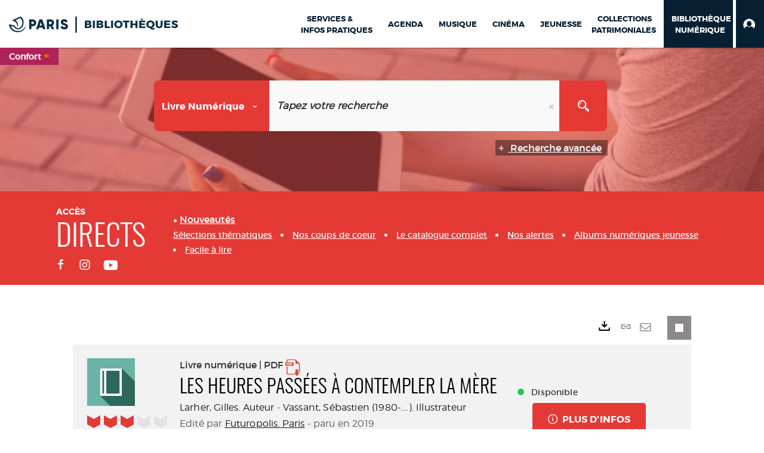

--- FILE ---
content_type: text/html; charset=utf-8
request_url: https://bibliotheques.paris.fr/numerique/doc/DILICOM/9782754816717
body_size: 554596
content:
<!DOCTYPE html><html lang="fr-FR" dir="ltr" xmlns="http://www.w3.org/1999/xhtml"><head><link rel="shortcut icon" type="image/x-icon" href="/ui/skins/VPCO/images/favicon-std.ico" /><link rel="icon" type="image/x-icon" href="/ui/skins/VPCO/images/favicon-std.ico" /><link rel="apple-touch-icon" href="/ui/skins/VPCO/images/apple-touch-icon.png?v=23.3.9279.6" /><meta http-equiv="content-type" content="text/html; charset=utf-8" /><meta http-equiv="X-UA-Compatible" content="IE=edge" /><meta name="DC.Language" content="fr-FR" /><title>Les heures passées à contempler la mère - Bibliothèque numérique</title><meta name="keywords" content=";" /><meta name="robots" content="index, follow" /><meta name="og:locale" property="og:locale" content="fr_FR" /><meta name="og:type" property="og:type" content="article" /><meta name="og:title" property="og:title" content="Les heures passées à contempler la mère" /><meta name="og:url" property="og:url" content="https://bibliotheques.paris.fr/numerique/doc/DILICOM/9782754816717/les-heures-passees-a-contempler-la-mere" /><meta name="description" content="L'écrivaine Sandra Rebourg peine à se remettre de sa rupture avec son compagnon et éditeur Lazare Desmeaux. Alors qu'elle avait délaissé l'écriture dans l'espoir d'avoir un enfant, elle reprend la plume pour s'atteler au roman qui l'habite depuis toujours et qu'elle n'a jamais eu le courage d'écrire. Elle y dresse son portrait à travers celui de sa mère disparue." /><meta name="og:description" property="og:description" content="L'écrivaine Sandra Rebourg peine à se remettre de sa rupture avec son compagnon et éditeur Lazare Desmeaux. Alors qu'elle avait délaissé l'écriture dans l'espoir d'avoir un enfant, elle reprend la plume pour s'atteler au roman qui l'habite depuis toujours et qu'elle n'a jamais eu le courage d'écrire. Elle y dresse son portrait à travers celui de sa mère disparue." /><meta name="og:image" property="og:image" content="https://assets.edenlivres.fr/medias/b8/eead499fce7d8161c2d1b257f836cb9627108c.jpg?h=-&amp;w=1000" /><meta name="twitter:title" content="Les heures passées à contempler la mère" /><meta name="twitter:url" content="https://bibliotheques.paris.fr/numerique/doc/DILICOM/9782754816717/les-heures-passees-a-contempler-la-mere" /><meta name="twitter:description" content="L'écrivaine Sandra Rebourg peine à se remettre de sa rupture avec son compagnon et éditeur Lazare Desmeaux. Alors qu'elle avait délaissé l'écriture dans l'espoir d'avoir un enfant, elle reprend la plume pour s'atteler au roman qui l'habite depuis toujours et qu'elle n'a jamais eu le courage d'écrire. Elle y dresse son portrait à travers celui de sa mère disparue." /><meta name="twitter:image" content="https://assets.edenlivres.fr/medias/b8/eead499fce7d8161c2d1b257f836cb9627108c.jpg?h=-&amp;w=1000" /><script>
      master = window.master || { };
      window.addEventListener("DOMContentLoaded", function () {
      master.DOMContentLoaded = true; // readyState n'est pas fiable, notamment readyState "interactive"
      });
      master.onDOMContentLoaded = function (callback) {
      if (master.DOMContentLoaded) {
      callback();
      } else {
      window.addEventListener("DOMContentLoaded", function () {
      callback();
      });
      }
      };
    </script><script>
      master.onDOMContentLoaded(function () {
      master.lazyLoadInstance = new LazyLoad({
      elements_selector: '.lazy',
      callback_loaded: function (el) {
      var event;
      var eventString = 'LazyLoad::Loaded';
      
      try {
      // !IE
      event = new CustomEvent(eventString, {});
      } catch (err) {
      // IE
      event = document.createEvent('CustomEvent');
      event.initCustomEvent(eventString, false, false, {});
      }
      
      el.dispatchEvent(event);
      },
      callback_finish: function () {
      master.lazyLoadFinished = true;
      var event;
      var eventString = 'LazyLoad::Finished';
      
      try {
      // !IE
      event = new CustomEvent(eventString, {});
      } catch (err) {
      // IE
      event = document.createEvent('CustomEvent');
      event.initCustomEvent(eventString, false, false, {});
      }
      
      window.dispatchEvent(event);
      }
      });
      });
    </script><base target="_top" /><meta name="HandheldFriendly" content="True" /><meta name="MobileOptimized" content="320" /><meta name="viewport" content="width=device-width, initial-scale=1, minimum-scale=1, maximum-scale=5, user-scalable=yes" /><!--Syracuse Front Javascript Libraries--><script type="text/javascript">
      
      //<![CDATA[
      
        var CFInstance = 'EXPLOITATION'; //Backward compatibility
        var ErmesManager = window.ErmesManager || {};
        ErmesManager.BasePath = '/numerique/';
        ErmesManager.BaseUrl = 'https://bibliotheques.paris.fr/numerique/';
        ErmesManager.ErmesJgrowlParams = '{"position": "top-right" , "closer" : false , "closerTemplate" : "&lt;div&gt;Fermer toutes les notifications&lt;/div&gt;"}';
        ErmesManager.WsQueryString = '';
        ErmesManager.ResetPasswordAllowed = 'true';
        ErmesManager.BaseUri = 'https://bibliotheques.paris.fr';
        
      
        ErmesManager.config = {};
        ErmesManager.config.LegacyHoldingMode=false;
        ErmesManager.config.CloudServicesBaseUrl='https://community.syracuse.cloud/EXPLOITATION/';
        ErmesManager.config.HoldingActions={NoteEnabled:false, ProvisionNoteEnabled:false};
        ErmesManager.config.RegistrationRenewalAllowed = false;
        ErmesManager.config.IlsChooseReservationPlaceEnabled = true;
        ErmesManager.config.HeaderDisplayMode = 'compact';
        ErmesManager.config.HeaderFixedMode = true;
        ErmesManager.config.CasAuthenticationEnabled = false;
        ErmesManager.config.CasAuthenticationProvider = '';
        ErmesManager.config.ResetPasswordAllowed = true;
        ErmesManager.config.RegistrationAllowed = true;
        ErmesManager.config.ResetPasswordPage = 'https://bibliotheques.paris.fr/numerique/resetpassword.aspx';
        ErmesManager.config.RegistrationPage = 'https://bibliotheques.paris.fr/numerique/aide-a-la-premiere-connexion.aspx';
        ErmesManager.config.UsePopupForAuthentication = true;
        ErmesManager.config.AuthenticationAlertsCount = '0';
		    ErmesManager.config.AuthenticationManyAlertsMessage = '(0 alertes)';
		    ErmesManager.config.AuthenticationSingleAlertsMessage = '(1 alerte)';
        ErmesManager.config.RememberMe = true;
        ErmesManager.config.IsFormAuthenticationProvider = true;
        ErmesManager.config.EnableHoldingsAnonymousBookingMessage = 'true' === 'true';
        ErmesManager.config.EnableHoldingPlacesTopLevelFilter = 'false' === 'true';
        ErmesManager.config.EnableHoldingsSubscriptionCollapsed = false;
        ErmesManager.config.EnableHoldingsSubscriptionAlwaysShow = false;
				ErmesManager.config.AuthenticationFormBackgroundImageUrl = '';
        ErmesManager.config.AuthenticationFormIsFirstPosition = 'true' === 'true';
        ErmesManager.config.AuthenticationFormDialogWidth = 650;
        ErmesManager.config.AuthenticationIdentityBindingEnabled = false;
				ErmesManager.config.SearchMode = 'DEFAULT';
        ErmesManager.config.AuthenticationIdentityBindingAllowedModes = [
          
      
        ];
        ErmesManager.config.AuthenticationFormModeButtonWidth = 216;
        
        ErmesManager.config.SearchAssistantPreselectMode = 'true' === 'true';
        ErmesManager.COOKIES_FORM = 'ErmesForms_numerique';
        ErmesManager.COOKIES_SEARCH = 'ErmesSearch_numerique';
        ErmesManager.isAuthenticate = false;
        ErmesManager.deactivateDetailedView=true;

        ErmesManager.userInfos = {};
        ErmesManager.userInfos.UniqueIdentifier = 'BUILTIN-ANONYMOUS';
        ErmesManager.userInfos.SubscriptionExpirationMessage = '';
        ErmesManager.userInfos.UserAlertsMessages = '';
        ErmesManager.userInfos.PartnerSiteOfIntervention = '';
        ErmesManager.userInfos.HasPseudo = 'false';
        ErmesManager.userInfos.UserNameOrPseudo = 'Utilisateur anonyme';
        
        ErmesManager.rights = {};
        ErmesManager.rights.MemorizeSearch = false;
        ErmesManager.rights.Portal_1005 = false;
        ErmesManager.rights.Portal_1201 = false;
        ErmesManager.rights.Portal_2503 = false;
        ErmesManager.rights.Portal_2504 = false;
        ErmesManager.rights.Portal_3053 = false;

        ErmesManager.labels = {
          Portal_DetailHoldingLabel: 'Exemplaires',
Portal_ResultsReserveDocument: 'Réserver',
Portal_HoldingActionLoanLabel: 'Réserver',
Portal_HoldingActionExpoLabel: 'Ouvrir le calendrier',
Portal_HoldingSite: 'Site',
Portal_HoldingLocalisation: 'Emplacement',
Portal_HoldingSection: 'Section',
Portal_HoldingCote: 'Cote',
Portal_HoldingType: 'Type doc.',
Portal_HoldingStatut: 'Statut',
Portal_HoldingDateBack: 'Date retour',
Portal_HoldingActionsLabel: 'Actions',
Portal_HoldingProvisionLabelDisplay: 'Choisissez votre lieu de mise à disposition',
Portal_ReservationDialogChooseLibraryDefaultSelectionText: '---',
Portal_HoldingsMobileIsAvailableLabel: 'Disponible à {0}',
Portal_HoldingsMobileNotAvailableLabel: 'Retour prévu le {0}',
Portal_HoldingsMobileNotAvailableSiteLabel: 'à {0}',
Portal_ReservationDialogCancelTitle: 'Fermer la modale de réservation',
Portal_ReservationDialogTitle: 'Choisissez la bibliothèque',
Portal_ReservationDialogText: 'Vous souhaitez réserver un exemplaire.',
Portal_ReservationDialogChooseLibrary: 'Choisissez la bibliothèque :',
Portal_ReservationDialogChooseLibraryDefaultSelectionText: '---',
Portal_FormFieldRequiredText: 'Ce champ est obligatoire',
Portal_ReservationDialogValidText: 'Réserver',
Portal_ReservationDialogCancelText: 'Annuler',
Portal_HoldingAddNoteModalTitle: 'Ajout d\'une note de réservation',
Portal_HoldingAddNoteModalPlaceholder: 'Saisissez ici votre note de réservation optionnelle',
Portal_HoldingsStatementView: 'Consulter',
Portal_DetailHoldingsStatementLabel: 'Etats de collection',
Portal_HoldingsStatementSite: 'Site',
Portal_HoldingsStatementLocalisation: 'Emplacement',
Portal_HoldingsStatementSection: 'Section',
Portal_HoldingsStatementCote: 'Cote',
Portal_HoldingsStatementWhenStart: 'Début',
Portal_HoldingsStatementWhenEnd: 'Fin',
Portal_HoldingsStatementGap: 'Lacunes',
Portal_HoldingsStatementRange: 'Etendue',
Portal_HoldingsStatementStartNumber: 'Numéro de début',
Portal_HoldingsStatementEndNumber: 'Numéro de fin',
Portal_HoldingsStatementWhenStartAsText: 'Début',
Portal_HoldingsStatementWhenEndAsText: 'Fin',
Portal_ReservationDialogSelectText: 'Sélectionner',
Portal_ReservationSecondDialogChooseLibrary: 'Choisissez la bibliothèque de retrait',
Portal_ReservationSecondDialogTitle: 'Choisissez la bibliothèque de retrait',
Portal_ReservationSecondDialogValidText: 'Confirmer la réservation',
Portal_ReservationSecondDialogValidTitle: 'Confirmer cette réservation',
Portal_ReservationDialogExcludedLocationText: 'Non réservable',
Portal_ReservationSecondDialogYourLibraryIs: 'Votre localisation de retrait est : {0}',
Portal_MyAccountPreferencesHeaderTitle: 'Mes préférences de recherche',
Portal_MyAccountPreferencesHeaderIntro: 'Vous pouvez configurer les critères s\'appliquant à chacun des contextes de recherche suivants',
Portal_MyAccountPreferencesItemIntroPreselection: 'Vous avez sélectionné :',
Portal_MyAccountPreferencesItemIntroNoPreselection: 'Aucun critère sélectionné.',
Portal_MyAccountPreferencesItemEdit: 'Modifier',
Portal_CasAuthenticationText: 'Accès interne',
Portal_ExternalAuthenticationText: 'Accès externe',
Portal_LogonTitle: 'Connexion',
Portal_DisabledAccountLogonTitle: 'Échec d\'authentification',
Portal_LoginText: 'Identifiant',
Portal_LoginPlaceholderText: 'Numéro de carte',
Portal_PasswordText: 'Mot de passe',
Portal_PasswordPlaceholderText: '‎',
Portal_LogonForgottenPasswordText: 'Mot de passe oublié ?',
Portal_LogonRegisterMessage: 'ou',
Portal_LogonRegisterNowText: 'Aide première connexion',
Portal_ErrorHappened: 'Une erreur est survenue',
Portal_CaptureCurrentSearch: 'Capturer la recherche',
Portal_CaptureSearchName: 'Nom',
Portal_ShareSearchShowMoreOptions: 'Plus de critères',
Portal_ShareSearchHideMoreOptions: 'Cacher les critères',
Portal_AdvancedCaptureSearchTitle: 'Partager la recherche',
Portal_CaptureSearchModifyTitle: 'Modification des arguments',
Portal_CaptureSearcResultTitle: 'Aperçu',
Portal_CancelText: 'Annuler',
Portal_ShareSearchPermalinkCopy: 'Copier l\'URL dans le presse-papier',
Portal_ShareSearchPermalinkPreview: 'Aperçu de la recherche - Nouvelle fenêtre',
Portal_CaptureSearchCopyJson: 'Copier la capture dans le presse-papier',
Portal_ShareSearchPermalinkModalLabel: 'Donner un nom à la recherche puis cliquer sur "Copier l\'URL dans le presse-papier" pour récupérer l\'URL de votre recherche',
Portal_CaptureClipboardCopyDone: 'La capture a été copiée dans votre presse-papier',
Portal_UrlClipboardCopyDone: 'Le lien a été copié dans votre presse-papier',
Portal_CaptureSearchCancelTitle: 'Annuler cette capture de recherche',
Portal_CaptureNotice: 'Capturer la notice',
Portal_ShareSearchCancelTitle: 'Annuler ce partage de recherche',
Portal_SearchPreferencesModalTitle: 'Mémoriser des critères de recherche',
Portal_SearchPreferencesIntroText: 'Les critères choisis seront appliqués lors de chaque recherche "{0}".',
Portal_PreselectFacetsCancelTitle: 'fermer',
Portal_PreselectFacetsInfoNoPreferenceNoPreselection: 'Vous n’avez pas encore mémorisé de critères dans votre compte.',
Portal_MyAccountPreferencesItemSearch: 'Rechercher',
Portal_CloseModalTitle: 'Fermer cette fenêtre',
Portal_AnonymousHoldingInfo: 'Pour réserver un exemplaire, il est nécessaire d\'être authentifié. Les réservations dépendent de votre abonnement en cours.',
Portal_HoldingInSubscription: 'Dans mon abonnement ({0})',
Portal_HoldingNotInSubscription: 'Hors abonnement ({0})',
Portal_HoldingBookingTooltipCantRenew: 'Réservation impossible',
Portal_PersoAuthentificationMyAccountLink: 'Mon Compte',
Portal_RememberMeText: 'Rester connecté',
Portal_HoldingActionProvisonRequestLabel: 'Demander la consultation',
Portal_HoldingProvisionTooltipDescription: 'Effectuez une demande de mise à disposition sur cet exemplaire',
Portal_ProvisionDialogCancelTitle: 'Annuler la demande de consultation',
Portal_ProvisionDialogTitle: 'Demande de consultation sur place',
Portal_ProvisionDialogValidText: 'Confirmer la demande',
Portal_ProvisionDialogCancelText: 'Annuler',
Portal_ProvisionDialogContentHeaderText: '&lt;div class="alert alert-info" role="alert"&gt;\n &lt;span class="glyphicon glyphicon-info-sign" aria-hidden="true"&gt;&lt;/span&gt;\n &lt;span class="sr-only"&gt;&lt;/span&gt;\n &lt;span class="provision-body-header-description"&gt;Ce document sera mis à votre disposition pour consultation sur place, aux &lt;span class="provision-body-header-library"&gt; horaires d\'ouverture de la {0}&lt;/span&gt;&lt;/span&gt;&lt;p&gt;\n&lt;/p&gt;&lt;/div&gt;',
Portal_ProvisionDialogContentFooterText: 'Confirmez-vous la demande de consultation de &lt;b&gt;« {0} »&lt;/b&gt; ?',
Portal_DownloadText: 'Télécharger',
Portal_SearchFormFieldOrIndicator: '- ou -',
Portal_SearchFormSelectFieldNoResult: 'Aucun résultat pour "{0}"',
Portal_SearchFormSelectFieldStartTyping: 'Commencez à taper pour rechercher',
Portal_SearchFormThesaurusFieldLoadingText: 'Chargement...',
Portal_SearchFormThesaurusFieldNoResultsText: 'Aucun résultat',
Portal_SearchFormSelectFieldAddNewEntry: 'Si la valeur n\'est pas dans la liste, cliquez ici pour l\'ajouter',
Portal_SearchFormFieldValidationErrorMessage: 'Ce champ est obligatoire',
Portal_SearchFormFieldRequiredSelectionErrorMessage: 'Veuillez sélectionner une valeur ou la créer',
Portal_FormAdvanceSearchTitle: 'Valider votre recherche',
Portal_FormSearchLabel: 'Rechercher',
Portal_FormAdvanceClearTitle: 'Effacer vos saisies du formulaire de recherche',
Portal_FormClearLabel: 'Effacer',
Portal_SearchFormResetField: 'Supprimer la valeur',
Portal_ErmesSearchBoxHint: 'Tapez votre recherche',
Portal_SearchFormHeadingTitle: 'Recherche avancée',
Portal_SearchFormAddHiddenFieldTitle: 'Ajouter un critère au formulaire de recherche avancée',
Portal_SearchFormAddHiddenFieldLabel: 'Ajouter un critère',
Portal_SearchFormAddHiddenFieldModalDescription: 'Le critère sera ajouté au formulaire de recherche',
Portal_SearchFormFieldDateRangeToLabel: 'au',
Portal_SearchFormAddHiddenFieldModalTitle: 'Choisissez un critère de recherche',
Portal_ErmesSearchTitle: 'Recherche',
Portal_BtnSearchFieldClear: 'Effacer le champ de recherche',
Portal_BtnSearchFieldSubmit: 'Lancer la recherche sur le périmètre {0}',
Portal_AdvancedSearchFormLabel: 'Recherche avancée sur le périmètre {0}',
Portal_LogonConnectWithAnotherIdentity: 'ou',
Portal_LogonButtonText: 'Je me connecte',
Portal_LogonButtonShowForm: 'Formulaire',
BackText: 'Retour',
Portal_LogonFilterMode: 'Filtrer',
Portal_LogonInformationText: 'Pour vous connecter',
Portal_NewItemFlagDefaultLabel: 'Nouveauté',
Portal_SerialDialogCancelTitle: 'Fermer la modale des fascicules',
Portal_SerialDialogClose: 'Fermer',
Portal_HoldingSerialNumber: 'Numéro/Date de parution',
Portal_SerialDialogTitle: 'Detail des numéros de fascicule {0}',
Portal_HoldingSerialLocalisation: 'Localisation',
Portal_HoldingSerialSection: 'Section',
Portal_HoldingSerialCallNumber: 'Côte',
Portal_HoldingSerialStatus: 'Statut',
Portal_HoldingSerialEx: 'Exemplaire',
Portal_SerialColumnDisplayTitle: 'Voir les fascicules',
Portal_SerialColumnButton: 'Voir',
Portal_SerialColumnButtonLoading: 'Récupération en cours...',
Portal_HoldingNothingInSubscription: 'Il n\'y a aucun exemplaire disponible pour le moment.',
Portal_HoldingConsultOnline: 'Consulter en ligne',
Portal_HoldingBookingTooltipCantConsult: 'Consultation impossible',
Portal_HoldingBookingTooltipCantConsultDescription: 'Cet ouvrage est déjà en cours de consultation, veuillez réessayer ultérieurement',
Portal_DetailHoldingsMapControlHomeTooltip: 'Afficher tous les exemplaires',
Portal_DetailHoldingsMapControlLocationTooltip: 'Afficher ma position actuelle',
Portal_DetailHoldingsMapControlLocationDeniedTooltip: 'Vote position actuelle n\'est pas disponible',
Portal_DetailHoldingsMapCurrentLocationMarkerTooltip: 'Votre position actuelle',
Portal_DetailHoldingsMapOffMapHoldingsLabel: 'Exemplaires hors carte',
Portal_DetailHoldingsMapLibraryMoreDetails: 'Plus d\'informations...',
Portal_BiblioMapsLinkLabel: 'BiblioMaps',
Portal_BiblioMapsHeaderColumnLabel: 'BiblioMaps',
TermSynonymLabel: '{0} (employé pour {1})',
TermNeighborLabel: '{0} (associé à {1})',
TermRedirectionLabel: '{0} (nouveau terme pour {1})',
TermRedirectionSourceLabel: '{0} (ancien terme pour {1})',
Portal_ReservationDialogSingleHoldingPlaceText: 'L\'exemplaire sera mis à disposition à la bibliothèque :',
Portal_ReservationDialogSingleHoldingPlacetitle: 'Confirmez la réservation',
Portal_DetailSessionLabel: 'Sessions',
Portal_HoldingActionSessionLabel: 'S\'inscrire',
Portal_AnonymousCalendarSessionInfo: 'Pour s\'inscrire à une session, il est nécessaire d\'être authentifié.',
Portal_BasketRenamePromptTitle: 'Renommer le dossier',
EndDateText: 'Date de fin',
StartDateText: 'Date de début',
Portal_DetailPanelTitleCalendarSessions: 'S\'inscrire à',
Portal_TypeaheadNoResultStatus: 'Aucune proposition',
Portal_TypeaheadResultsStatus: '{0} propositions disponibles',
Portal_SearchFormAddFieldTitle: 'Ajouter une restriction "{0}"',
Portal_HoldingSerialUtilisation: 'Utilisation',
Portal_SearchFormRemoveFieldTitle: 'Supprimer la restriction "{0}"'
        };

        ErmesManager.labels.Portal_AuthenticationFormModeButtonSeparatorText = '';
        ErmesManager.labels.Portal_Authentication_FormHtmlContent = '';
        ErmesManager.labels.HoldingAddNoteModalPlaceholder = 'Saisissez ici votre note de réservation optionnelle';
        ErmesManager.labels.HoldingAddNoteModalTitle = 'Ajout d\'une note de réservation';
        ErmesManager.labels.CloseText = 'Fermer';
        ErmesManager.labels.ReportThumbnailWrongUrl = 'La ressource Portal|ReportThumbnailWrongUrl n\'est pas définie.';
        ErmesManager.labels.ReportThumbnailModalTitle = 'Confirmation';
        ErmesManager.labels.ReportThumbnailModalBody = 'Confirmez-vous le signalement de cette vignette ?&lt;br/&gt;&lt;div style="text-align:center;margin:5px"&gt;&lt;img src="{0}"/&gt;&lt;/div&gt;';
        ErmesManager.labels.ErmesHeaderAccountWip = 'Récupération de votre compte en cours...';
        ErmesManager.labels.ErrorHappened = 'Une erreur est survenue';
        ErmesManager.labels.UnexpectedServerResponse = 'Format de réponse inattendu';
        ErmesManager.labels.GrowlErrorTitle = 'Erreur';
        ErmesManager.labels.TooltipLoading = 'Chargement en cours...';
        ErmesManager.labels.CaptureSearchChooseRendering = 'Affichage';
        ErmesManager.labels.CaptureSearchChooseNumber = 'Nombre de notices à afficher';
        ErmesManager.labels.CaptureSearchTitle = 'Capturer la recherche';
        ErmesManager.labels.CommentModalValid = 'Valider';
        ErmesManager.labels.CommentModalCancel = 'Annuler';
        ErmesManager.labels.CommentWasSuccessfullyDeleted = 'Le commentaire a bien été supprimé';
        ErmesManager.labels.NoteWasSuccessfullyDeleted = 'La note a bien été supprimée';
        ErmesManager.labels.SelectionModalClose = 'Fermer';
        ErmesManager.labels.ConfirmBoxConfirm = 'Confirmer';
        ErmesManager.labels.ConfirmBoxCancel = 'Annuler';
        ErmesManager.labels.PublicSearchFormValid = 'Valider';
        ErmesManager.labels.PublicSearchFormCancel = 'Annuler';
        ErmesManager.labels.PrivateSearchFormValid = 'Valider';
        ErmesManager.labels.PrivateSearchFormCancel = 'Annuler';
        ErmesManager.labels.ExpositionResaFormValid = 'Transmettre la demande';
        ErmesManager.labels.ExpositionResaFormClose = 'Fermer';
        ErmesManager.labels.EnrichissementsLoading = 'Chargement en cours, veuillez patienter';
        ErmesManager.labels.BasketPageTitle = 'Bibliothèques de la Ville de Paris - Mon panier';
        ErmesManager.labels.SelectionPageTitle = 'Sélection courante';
        ErmesManager.labels.ErmesSearchPageTitle = '{0} - Recherche';
        ErmesManager.labels.ErmesSearchLoadingPageTitle = 'Chargement';
        ErmesManager.labels.ErmesSearchDetailPageTitle = '{0}';
        ErmesManager.labels.TagPageTitle = 'Tag';
        ErmesManager.labels.HoldingHelpHoldingMultiple = 'Cochez les exemplaires qui vous intéressent. Le premier exemplaire disponible parmi votre sélection sera réservé';
        ErmesManager.labels.HoldingHelpHoldingPlace = 'Choisissez votre lieu de mise à disposition';
        ErmesManager.labels.CaptureSearchStandardRendering = 'Miniatures';
        ErmesManager.labels.CaptureSearchShortRendering = 'Court';
        ErmesManager.labels.CaptureSearchScrollingRendering = 'Chemin de fer';
        ErmesManager.labels.ErmesFormTitle = 'Recherche avancée';
        ErmesManager.labels.CalendarEventTitleSingular = 'événement';
        ErmesManager.labels.CalendarEventTitlePlural = 'événements';
        ErmesManager.labels.ValidateEventSubscription = 'Confirmer l\'inscription';
        ErmesManager.labels.CancelText = 'Annuler';
        ErmesManager.labels.BackText = 'Retour';
        ErmesManager.labels.AgendaCalendarHelpTooltip = 'Sélectionnez une plage de dates pour affiner votre recherche';
        ErmesManager.labels.ExportLinkFold = 'Exporter, masqué';
        ErmesManager.labels.ExportLinkUnFold = 'Exporter, affiché';
        ErmesManager.labels.AddNewTagNotice = 'Ajouter ce nouveau tag';
        ErmesManager.labels.AddNewTagName = 'Nom du nouveau tag à ajouter sur';
        ErmesManager.labels.ErrorAuthenticateInput = 'à vérifier';
        ErmesManager.labels.PasswordLostAuthenticate = 'Mot de passe oublié';
        ErmesManager.labels.ErrorAuthenticatePage = 'Erreur lors de l\'identification';
        ErmesManager.labels.SurveyMessageConfirmVote = 'Merci d\'avoir voté';
        ErmesManager.labels.SurveyVotedAlready = 'Vous avez déjà voté';
        ErmesManager.labels.RoyalSliderStatePause = 'Mettre le carrousel en lecture.';
        ErmesManager.labels.RoyalSliderStatePlay = 'Mettre le carrousel en pause.';
        ErmesManager.labels.SearchQueryAllDocument = 'Tous les documents';
        ErmesManager.labels.DefaultDropdownItemSelectedFormat = '{0}, sélectionné';
        ErmesManager.labels.JGrowlCloserMessage = 'Fermer tous les messages';
        ErmesManager.labels.RoyalSliderLabels_ArrowRight = 'Contenu suivant';
        ErmesManager.labels.RoyalSliderLabels_ArrowLeft = 'Contenu précédent';
        ErmesManager.labels.RoyalSliderLabels_FullScreen = 'Passer le slider en plein écran';
        ErmesManager.labels.RoyalSliderLabels_PlayVideo = 'Lancer la vidéo';
        ErmesManager.labels.RoyalSliderLabels_NavSelected = ', sélectionné';
        ErmesManager.labels.FacetCollectionDisplayed = ', affiché';
        ErmesManager.labels.FacetCollectionCollapsed = ', masqué';
        ErmesManager.labels.ErrorModalFieldRequiredAccessibility = 'Vous avez omis ce champ obligatoire.';
        ErmesManager.labels.RoyalSliderBulletContentNotSelected = 'Afficher le contenu {0}';
        ErmesManager.labels.RoyalSliderBulletContentSelected = 'Contenu {0} - affiché';
        ErmesManager.labels.RssFeedLinkTitle = 'Obtenir le flux RSS, nouvelle fenêtre';
        ErmesManager.labels.CnilBannerContent = 'En poursuivant votre navigation sur ce site, vous acceptez l’utilisation de cookies par nos services ainsi que des services tiers de mesure d\'audience.&lt;br/&gt;&lt;a href="/numerique/charte-cookies.aspx"&gt;Pour en savoir plus et paramétrer les cookies...&lt;/a&gt;';
        ErmesManager.labels.SuggestionSearch = 'Recherche par suggestion';
        ErmesManager.labels.SdiMemorySearchSubscribeNewsLettersSuccess = 'Vous êtes maintenant abonné à cette lettre d’information';
        ErmesManager.labels.SdiMemorySearchSubscribeSuccess = 'Vous êtes maintenant abonné à cette recherche';
        ErmesManager.labels.DetailHoldingsVerify = 'Vérification des exemplaires disponibles ...';
        ErmesManager.labels.RenewLoanSuccess = 'Prolongation réussie.';
        ErmesManager.labels.RenewLoanErrorNotSpecified = 'Erreur non spécifiée.';
        ErmesManager.labels.CancelReservationSuccess = 'Annulation réussie.';
        ErmesManager.labels.CancelReservationErrorNotSpecified = 'Erreur non spécifiée.';
        ErmesManager.labels.ContributionFormSending = 'Envoi en cours...';
        ErmesManager.labels.ContributionFormSuccess = 'Votre contribution a bien été prise en compte.';
        ErmesManager.labels.GetErrorHolding = 'Erreur lors de la récuperation de l\'exemplaire';
        ErmesManager.labels.GetNotAvaibleHolding = 'Indisponible';
        ErmesManager.labels.ConfirmDialogBasketTitle = 'Vider tout le panier';
        ErmesManager.labels.ConfirmDialogBasketFolderTitle = 'Supprimer le dossier "{0}"';
        ErmesManager.labels.ConfirmDialogBasketText = 'Confirmez-vous la suppression de tous les documents de votre panier ? Cette action sera irréversible.';
        ErmesManager.labels.ConfirmDialogBasketTextByFilter = 'Confirmez-vous la suppression du dossier "{0}" ?';
        ErmesManager.labels.PnbConfirmBoxTitle = 'La ressource Portal|PnbConfirmBoxTitle n\'est pas définie.';
        ErmesManager.labels.PnbConfirmBoxMessage = 'La ressource Portal|PnbConfirmBoxMessage n\'est pas définie.';
        ErmesManager.labels.searchLabelDefault = 'Recherche du document';
        ErmesManager.labels.RecongnitionLabelInput = 'Reconnaissance vocal...';
        ErmesManager.labels.StartSearch = 'Lancer la recherche sur le périmètre {0}';
        ErmesManager.labels.SearchFormLabel = 'Recherche sur le périmètre {0}';
        ErmesManager.labels.MyAccountAddToBasketNothingSelected = 'Veuillez sélectionner au moins un document.';
        ErmesManager.labels.Portal_CancelReservationNoReservationSelected = 'Veuillez sélectionner au moins un document.';
        ErmesManager.labels.Portal_CancelReservationConfirmTitle = 'Confirmer cette annulation';
        ErmesManager.labels.Portal_CancelReservationCancelTitle = 'Annuler cette annulation';
        ErmesManager.labels.Portal_PreselectFacetsInfoNoPreference = 'Mémoriser les critères dans votre compte.';
        ErmesManager.labels.Portal_PreselectFacetsInfoPreferenceEqualsPreselection = 'Les critères sont mémorisés dans votre compte.';
        ErmesManager.labels.Portal_PreselectFacetsInfoPreferenceIsNotPreselection = 'Les critères diffèrent de ceux mémorisés dans votre compte.';
        ErmesManager.labels.Portal_PreselectFacetsInfoPreferenceRestoreSuccess = 'Les critères ont été restaurés.';
        ErmesManager.labels.Portal_PreselectFacetsInfoPreferenceSaveSuccess = 'Les critères ont été mémorisés.';
        ErmesManager.labels.Portal_PreselectFacetsInfoPreferenceSaveTooltip = 'Mémoriser les critères de recherche dans votre compte.';
        ErmesManager.labels.Portal_PreselectFacetsInfoPreferenceValidateTooltip = 'Confirmer les critères sélectionnés.';
        ErmesManager.labels.Portal_PreselectFacetsInfoPreferenceRestoreTooltip = 'Restaurer les critères de recherche mémorisés dans votre compte.';
        ErmesManager.labels.Portal_PreselectFacetsResetButton = 'Tout effacer';
        ErmesManager.labels.Portal_PreselectFacetsValidateButton = 'Confirmer';
        ErmesManager.labels.Portal_PreselectFacetsSaveButton = 'Mémoriser';
        ErmesManager.labels.Portal_PreselectFacetsCancelButton = 'Annuler';
        ErmesManager.labels.Portal_PreselectFacetsModalTitle = 'Pré-sélectionner des critères de recherche';
        ErmesManager.labels.Portal_PreselectFacetsIntroText = 'Les critères choisis seront appliqués le temps de la session à chaque recherche "{0}". Pour mémoriser les critères au-delà de la session veuillez-vous connecter à votre compte';
        ErmesManager.labels.Portal_PreselectFacetsSelectedInfo = 'Vous avez sélectionné :';
        ErmesManager.labels.Portal_PreselectFacetsSelectedInfoEmpty = 'Aucun critère sélectionné.';
        ErmesManager.labels.Portal_PreselectFacetsRestoreButton = 'Restaurer';
        ErmesManager.labels.Portal_FacetCollectionCollapsed = ', masqué';
        ErmesManager.labels.Portal_FacetCollectionDisplayed = ', affiché';
        ErmesManager.labels.Portal_SearchHistoryTableDateHeader = 'Quand';
        ErmesManager.labels.Portal_SearchHistoryTableScenarioHeader = 'Où';
        ErmesManager.labels.Portal_SearchHistoryTableSearchHeader = 'Recherche';
        ErmesManager.labels.Portal_SearchHistoryTableFiltersHeader = 'Filtres';
        ErmesManager.labels.Portal_SearchHistoryTableCountHeader = 'Résultats';
        ErmesManager.labels.Portal_SearchHistoryTableActionHeader = 'Actions';
        ErmesManager.labels.Portal_SearchHistoryModalTitle = 'Historique de vos recherches';
        ErmesManager.labels.Portal_SearchHistoryCancelButton = 'Fermer';
        ErmesManager.labels.Portal_SearchHistoryItemSearchAction = 'Lancer la recherche';
        ErmesManager.labels.Portal_SearchHistoryItemMemorizeAction = 'Mémoriser dans son compte';
        ErmesManager.labels.Portal_SearchHistoryItemRemoveAction = 'Supprimer';
        ErmesManager.labels.Portal_RawRecordClipboardCopyButton = 'Copier ce document dans le presse-papier';
        ErmesManager.labels.Portal_RawRecordClipboardCopyDone = 'Le document a été copié dans votre presse-papier';
        ErmesManager.labels.Portal_RawRecordPopupTitle = 'Document xml natif';
        ErmesManager.labels.Portal_ExpositionResaWindowLabel = 'Faire une demande de réservation d\'outil d\'animation';
        ErmesManager.labels.Portal_ExpositionResaWindowCloseTitle = 'Fermer la fenêtre de demande de réservation d\'outil d\'animation';
        ErmesManager.labels.Portal_ExpositionResaBookingTypeHolding = 'Réservation';
        ErmesManager.labels.Portal_ExpositionResaBookingTypeHoldingRequest = 'Demande de réservation';
        ErmesManager.labels.Portal_ExpositionResaBookingTypeLoan = 'Prêt';
        ErmesManager.labels.Portal_CancelText = 'Annuler';
        ErmesManager.labels.Portal_BackText = 'Retour';
        ErmesManager.labels.Portal_ExpositionResaFormValid = 'Transmettre la demande';
        ErmesManager.labels.Portal_ExpositionResaFetchBookings = 'Vérification des réservations concernant cet outil d\'animation';
        ErmesManager.labels.Portal_ExpositionResaNewRange = 'Votre choix de dates';
        ErmesManager.labels.Portal_AgendaDatepickerFromDate = 'Du';
        ErmesManager.labels.Portal_AgendaDatepickerToDatee = 'Au';
        ErmesManager.labels.Portal_SubscriptionExpirationWarningDescription = '';
        ErmesManager.labels.Portal_SubscriptionExpirationWarningTitle = 'Informations à propos de votre abonnement';
        ErmesManager.labels.Portal_AccountWarningTitle = 'Informations à propos de votre compte';
        ErmesManager.labels.Portal_AuthenticationAlertRenewRegistrationBtnText = 'Cliquer ici pour accéder à mon profil';
        ErmesManager.labels.Portal_AuthenticationAlertVirtualPurseBtnText = 'Cliquer ici pour accéder à mon porte-monnaie';      
        ErmesManager.labels.Portal_ShowExpirationWarningCancelTitle = 'Fermer cette alerte';
        ErmesManager.labels.Portal_ProvisionDialogCancelTitle = 'Annuler la demande de consultation';
        ErmesManager.labels.Portal_ProvisionDialogTitle = 'Demande de consultation sur place';
        ErmesManager.labels.Portal_ProvisionDialogValidText = 'Confirmer la demande';
        ErmesManager.labels.Portal_ProvisionDialogCancelText = 'Annuler';
        ErmesManager.labels.Portal_ProvisionDialogContentHeaderText = '&lt;div class="alert alert-info" role="alert"&gt;\n &lt;span class="glyphicon glyphicon-info-sign" aria-hidden="true"&gt;&lt;/span&gt;\n &lt;span class="sr-only"&gt;&lt;/span&gt;\n &lt;span class="provision-body-header-description"&gt;Ce document sera mis à votre disposition pour consultation sur place, aux &lt;span class="provision-body-header-library"&gt; horaires d\'ouverture de la {0}&lt;/span&gt;&lt;/span&gt;&lt;p&gt;\n&lt;/p&gt;&lt;/div&gt;';
        ErmesManager.labels.Portal_ProvisionDialogContentFooterText = 'Confirmez-vous la demande de consultation de &lt;b&gt;« {0} »&lt;/b&gt; ?';
        ErmesManager.labels.Portal_ExpositionBookingCalendarLabel = 'Calendrier de réservation';
        ErmesManager.labels.Portal_ExpositionBookingHelpUserLigde = 'Veuillez choisir une date de début et de fin de réservation sur le calendrier ci-dessous.';
        ErmesManager.labels.Portal_ExpositionBookingTransportModeLabel = 'Mode de transport';
        ErmesManager.labels.Portal_ExpositionBookingGoTransportModeLabel = 'Aller';
        ErmesManager.labels.Portal_ExpositionBookingReturnTransportModeLabel = 'Retour';
        ErmesManager.labels.Portal_ExpositionBookingSummupLabel = 'Demande de réservation pour la période du';
        ErmesManager.labels.Portal_ExpositionBookingSummupSeparatorLabel = 'au';
        ErmesManager.labels.Portal_HoldingsInformationMessage = '';
        ErmesManager.labels.Portal_ILSClientReservation = 'Réservation';
		    ErmesManager.labels.Portal_ReservationMapSiteChoice = 'Choisissez la bibliothèque auprès de laquelle vous souhaitez réserver le document';
		    ErmesManager.labels.Portal_DetailHoldingsMapLabel = 'Localisation des exemplaires';
		    ErmesManager.labels.Portal_DetailHoldingsMapCountLabel = '{0} exemplaires';
		    ErmesManager.labels.Portal_DetailHoldingsMapCountLabelSingular = '1 exemplaire';
		    ErmesManager.labels.Portal_DetailHoldingsMapNoHondlingOnMap = 'Aucun exemplaire dans cette zone géographique...';
        ErmesManager.labels.Portal_PreselectFacetsModifyLinkLabel = 'Modifier les critères pré-sélectionnés';
        ErmesManager.labels.Portal_SearchAssistantButtonLabel = 'Recherche assistée';
        
      
      //]]></script><script>
      
      window.ErmesManager = window.ErmesManager || {};
      
    </script><script type="text/javascript" src="/ui/plug-in/portal/portal-front-all.js?v=23.3.9279.6" defer="defer"> </script><script type="text/javascript" src="/ui/plug-in/syracuse-dist/js/ComponentFactory.js?v=23.3.9279.6" defer="defer"> </script><link rel="stylesheet" type="text/css" href="/ui/skins/default/portal/front/portal-front-all.css?v=23.3.9279.6" /><script type="text/javascript" src="/dropzone-locale-fr-FR.ashx?v=23.3.9279.6" defer="defer"> </script><script type="text/javascript" src="/ui/plug-in/dayjs/locale/fr.js?v=23.3.9279.6" defer="defer"> </script><script type="text/javascript">
      
        window.addEventListener("DOMContentLoaded", function () {
          dayjs.extend(window.dayjs_plugin_customParseFormat);
          dayjs.extend(window.dayjs_plugin_localizedFormat);
          dayjs.locale('fr'); 
        });
      
    </script><!--XmlForms JavaScript libraries--><script type="text/javascript">
        window.addEventListener("DOMContentLoaded", function () {
      
      
        formManager.debug = false;
        formManager.inputKey = '';
        formManager.savingText = 'Enregistrement en cours...';
        formManager.loadingText = 'Chargement en cours...';
        formManager.invalidText = 'Ce champ est invalide';
        formManager.requiredText = 'Ce champ est obligatoire';
        formManager.lengthText = 'La longueur de ce champ doit être de {0} caractère(s)';
        formManager.minLengthText = 'La longueur minimum de ce champ est de {0} caractère(s)';
        formManager.maxLengthText = 'La longueur maximum de ce champ est de {0} caractère(s)';
        formManager.minValueText = 'La valeur minimum de ce champ doit être de {0}';
        formManager.maxValueText = 'La valeur maximum de ce champ doit être de {0}';
        formManager.passwordText = 'Les mots de passe sont différents';
        formManager.invalidDateText = 'La ressource FormFieldDateInvalidText n\'est pas définie.';
        formManager.requiredCheckboxText = 'Veuillez cocher cette case si vous souhaitez continuer';
        formManager.requiredCheckboxGroupText = 'Veuillez cocher au moins l\'une de ces cases';
        formManager.requiredRadioGroupText = 'Veuillez sélectionner l\'une de ces options';
        formManager.downloadText = 'Télécharger';
        formManager.addressAddManually = 'Si votre adresse n\'est pas dans la liste, cliquez ici pour l\'ajouter';
        formManager.addressNoResult = 'Aucune adresse correspondante';
        formManager.addressPending = 'Chargement en cours';
      
      
        });
      </script><script defer="defer" type="text/javascript" src="/ui/plug-in/syracuse-dist/js/PasswordReveal.js?v=23.3.9279.6"> </script><!--Syracuse OpenSeadragon Library--><script type="text/javascript" src="/ui/plug-in/common/openseadragon/openseadragon.min.js?v=23.3.9279.6"> </script><script type="text/javascript" src="/ui/plug-in/common/openseadragon/openseadragon-filtering.js?v=23.3.9279.6"> </script><script type="text/javascript" src="/ui/plug-in/common/openseadragon/openseadragon-init.js?v=23.3.9279.6"> </script><script type="text/javascript" src="/ui/plug-in/common/openseadragon/locale/openseadragon-lang-fr.js?v=23.3.9279.6"> </script><link rel="preload" href="/ui/skins/default/fonts/glyphicons.woff?v=23.3.9279.6" as="font" type="font/woff" crossorigin="anonymous" /><link rel="stylesheet" type="text/css" href="/ui/skins/default/base.css?v=23.3.9279.6" /><link rel="stylesheet" type="text/css" href="/ui/skins/default/master.css?v=23.3.9279.6" /><link rel="stylesheet" type="text/css" href="/ui/skins/default/common/base.css?v=23.3.9279.6" /><link rel="stylesheet" type="text/css" href="/ui/skins/default/portal/front/base-min.css?v=23.3.9279.6" /><link rel="stylesheet" type="text/css" href="/ui/skins/VPCO/projet.css?v=23.3.9279.6" /><link rel="stylesheet" type="text/css" href="/ui/skins/VPCO/../numerique/theme_numerique.css?v=23.3.9279.6" /><link rel="stylesheet" href="/ui/plug-in/integration/Swiper-mobile/css/swiper.min.css" /><link href="/ui/plug-in/integration/select2/css/select2.min.css" rel="stylesheet" /><link rel="preload" href="/ui/plug-in/bootstrap/resources/fonts/glyphicons-halflings-regular.woff?v=23.3.9279.6" as="font" type="font/woff" crossorigin="anonymous" /><link rel="preload" href="/ui/skins/standard/portal/front/ressources/font/ermes-font-update.woff2?v=23.3.9279.6" as="font" type="font/woff2" crossorigin="anonymous" /><link rel="canonical" href="https://bibliotheques.paris.fr/numerique/doc/DILICOM/9782754816717/les-heures-passees-a-contempler-la-mere?_lg=fr-FR" /><link rel="search" type="application/opensearchdescription+xml" title="Syracuse OpenSearch" href="/OpenSearchDescription.xml" /></head><body dir="ltr" class=" cf-rtm ">
  
  
  
  
  
  
  
  
  
  
  
  
  <script type="text/javascript" src="/ui/plug-in/integration/Swiper-mobile/js/swiper.min.js" defer="defer"> </script>
  <script type="text/javascript" src="/ui/plug-in/integration/select2/js/select2.full.js" defer="defer"> </script>
  
  <script type="text/javascript" src="/ui/plug-in/integration/Selection-RenderType/flip.js" defer="defer"> </script>
  <script type="text/javascript" src="/ui/plug-in/integration/iguana.js" defer="defer"> </script>
  <script type="text/javascript" src="/ui/plug-in/integration/confortplus/js/toolbar.js" defer="defer"> </script>
  
  
  
  
  
  <script type="text/javascript">
              /*<![CDATA[*/
              
        master = window.master || { };
        master.debug = false;
        master.rtl = false;
        master.skin = 'VPCO';
        master.skinsRootPath = '/ui/skins/';
        master.pluginsRootPath = '/ui/plug-in/';
        master.theme = 'numerique';
        master.navigationExperience = 'Modern';
        master.useForFront = true;
        master.designMode = '';
        master.canEditResourceKey = false;
        master.applicationName = '';
        master.applicationAlias = '';
        master.scopeId = 25;
        master.scopeName = 'numerique';
        master.scopeType = null;
        master.scopeTypeName = '';
        master.scopeTypeLabel = '';
        master.scopeDescription = 'Bibliothèque numérique';
        master.scopeAlias = 'numerique';
        master.scopeChildCount = 0;
        master.pageTitle = 'Les heures passées à contempler la mère';
        master.pageTitleFormat = '{0} - {1}';
        master.globalTitle = 'Bibliothèque numérique';
        master.pageFullName = 'Archimed.SearchServices.Web.UI.Ermes.Front.DetailStatic';
        master.currentCulture = 'fr-FR';
        master.currentCultureId = 1036;
        master.currentParentCultureId = 12;
        master.changeCultureAllowed = false;
        master.isPopup = false;
        master.instanceName = 'EXPLOITATION';
        master.userDisplayName = 'Utilisateur anonyme';
        master.isSuperAdministrator = false;        
        master.instanceUrl = 'https://bibliotheques.paris.fr/';
        master.instanceBackOfficeBaseUrl = 'https://bibliotheques.paris.fr/pro/';
        master.instanceFrontOfficeBaseUrl = 'https://bibliotheques.paris.fr/';
        master.instanceBasePath = '/';
        master.instanceBackOfficeBasePath = '/pro/';
        master.instanceFrontOfficeBasePath = '/';
        master.instanceWebDirectory = '/';
        master.isBackOffice = false;
        master.backOfficeWebDirectory = 'pro';
        master.baseUrl = 'https://bibliotheques.paris.fr/pro/numerique/';
        master.backOfficeBasePath = '/pro/numerique/';
        master.frontOfficeBasePath = '/numerique/';
        master.backOfficeBaseUrl = 'https://bibliotheques.paris.fr/pro/numerique/';
        master.frontOfficeBaseUrl = 'https://bibliotheques.paris.fr/numerique/';
        master.basePath = '/numerique/';
        master.homeUrl = 'https://bibliotheques.paris.fr/pro/numerique/';
        master.homePath = '/pro/numerique/';
        master.disconnectLabel = 'Se déconnecter';
        master.authenticateLabel = 'Se connecter';
        master.loadMask = false;
        master.isAdministrator = false;
        master.isAnonymous = true;
        master.isEmptyScopeMember = false;
        master.globalSiteText = 'Tout le réseau';
        master.currentSiteName = 'numerique';
        master.currentSiteDescription = 'Bibliothèque numérique';
        master.changeSiteAllowed = true;
        master.changeSiteLabel = 'Mon entité d\'intervention';
        master.getScopesErrorMessage = 'Une erreur est survenue lors de la récupération des entités';
        master.enterFullscreenText = 'Passer en mode plein écran';
        master.exitFullscreenText = 'Quitter le mode plein écran';
        master.saveStateText = 'Sauvegarder la mise en forme des listes';
        master.saveStateSuccessMessage = 'La mise en forme des listes a été correctement enregistrée.';
        master.saveStateErrorMessage = 'Une erreur est survenue lors de l\'enregistrement de la mise en forme des listes.';
        master.restoreStateText = 'Réinitialiser la mise en forme des listes';
        master.restoreStateConfirmMessage = 'Voulez-vous vraiment réinitialiser la mise en forme des listes ?';
        master.restoreStateSuccessMessage = 'La mise en forme des listes a été correctement réinitialisée.';
        master.restoreStateErrorMessage = 'Une erreur est survenue lors de la réinitialisation de la mise en forme des listes.';
        master.version = '23.3.9279.6';
        master.cookieDomain = '';
        master.cookieSecure = true;
        master.remindMeLaterText = 'Me le rappeler plus tard';
        master.loadingText = 'Chargement en cours...';
                
        master.isSearchPage = false;
        master.scopeTypes = {
        
          'None': 0,
          0:{
          name :  'None',
          label :  'Entité'}
         , 
          'Group': 1,
          1:{
          name :  'Group',
          label :  'Groupe'}
         , 
          'Library': 2,
          2:{
          name :  'Library',
          label :  'Bibliothèque'}
         , 
          'Partner': 3,
          3:{
          name :  'Partner',
          label :  'Partenaire'}
        
        }
        master.scopes = {
        
          'Default':{
          description :  'Bibliothèques de la Ville de Paris',
          id :  1,
          alias :  'Default',
          disabled :  false
          }
         , 
          'Numok':{
          description :  'Numok',
          id :  4,
          alias :  'Numok',
          disabled :  false
          }
         , 
          'Monteleson':{
          description :  'Monte le son',
          id :  7,
          alias :  'Monteleson',
          disabled :  false
          }
         , 
          '2016':{
          description :  'Les coups de coeur 2016 des bibliothécaires',
          id :  10,
          alias :  '2016',
          disabled :  false
          }
         , 
          '2017':{
          description :  'Les coups de coeur 2017 des bibliothécaires',
          id :  13,
          alias :  '2017',
          disabled :  false
          }
         , 
          'agenda':{
          description :  'Agenda',
          id :  16,
          alias :  'agenda',
          disabled :  false
          }
         , 
          'musique':{
          description :  'Musique',
          id :  19,
          alias :  'musique',
          disabled :  false
          }
         , 
          'jeunesse':{
          description :  'Jeunesse',
          id :  22,
          alias :  'jeunesse',
          disabled :  false
          }
         , 
          'numerique':{
          description :  'Bibliothèque numérique',
          id :  25,
          alias :  'numerique',
          disabled :  false
          }
         , 
          '2018':{
          description :  'Les coups de coeur 2018 des bibliothécaires',
          id :  28,
          alias :  '2018',
          disabled :  false
          }
         , 
          'cinema':{
          description :  'Cinéma',
          id :  31,
          alias :  'cinema',
          disabled :  false
          }
         , 
          '2019':{
          description :  'Les coups de coeur 2019 des bibliothécaires',
          id :  34,
          alias :  '2019',
          disabled :  false
          }
         , 
          '2020':{
          description :  'Les coups de coeur 2020 des bibliothécaires',
          id :  46,
          alias :  '2020',
          disabled :  false
          }
         , 
          '2021':{
          description :  'Les coups de coeur 2021 des bibliothécaires',
          id :  52,
          alias :  '2021',
          disabled :  false
          }
         , 
          '2022':{
          description :  'Les coups de coeur 2022 des bibliothécaires',
          id :  61,
          alias :  '2022',
          disabled :  false
          }
         , 
          '2023':{
          description :  'Les coups de coeur 2023 des bibliothécaires',
          id :  70,
          alias :  '2023',
          disabled :  false
          }
         , 
          '2024':{
          description :  'Les coups de coeur 2024 des bibliothécaires',
          id :  76,
          alias :  '2024',
          disabled :  false
          }
        
        };
        master.scopesEnabled = false;
        master.flattenScopes = false;
        master.applications = {};
        master.applications[''] = { name: '', alias: '', description: 'Accueil', modules: [] };
        
    master.applications[''].modules.push({id: 5,name: 'Paramètres',description: 'Paramètres',last: false,searchAreas: [],defaultSearchArea: ''});
  
    master.applications[''].modules.push({id: 846,name: 'Réseau',description: 'Administration du réseau',last: true,searchAreas: [],defaultSearchArea: ''});
  
        master.cloudServices = {
        syracuse: {
        authority: 'https://community.syracuse.cloud'
        }
        }
        
        
        
        master.cookiesConsent = JSON.parse('{}');

        String.prototype.format = function () {
          var s = this,
              i = arguments.length;

          while (i--) {
              s = s.replace(new RegExp('\\{' + i + '\\}', 'gm'), arguments[i]);
          }
          return s;
        }

        master.setPageTitle = function(title) {
          if (title !== '') {
            if (this.globalTitle !== '') {
              document.title = this.pageTitleFormat.format(title, this.globalTitle);
            } else {
              document.title = title;
            }
          }
        } 
      
              /*]]>*/</script>
  
  
  
  
  
  
  
  
  
  
  
  
  <script type="text/javascript">
              /*<![CDATA[*/
              
                
                  master.onDOMContentLoaded(function () {
                  
              
      ErmesGUI.callback.GlobalActionDetailHidden = 'Détail de la sélection courante, masqués';
      ErmesGUI.callback.GlobalActionDetailVisible = 'Détail de la sélection courante, affichés ci-dessous';
      ErmesGUI.callback.GlobalCurrentSelectionLabel = 'Ma sélection en cours';
    
                });
              
              /*]]>*/</script>
  <script type="text/x-jquery-tmpl" id="selectionTmpl">
      
      
      {{if item.length > 0}}  
        <div id="panel-selection-detail" class="global_content sel_reduced">
          <div class="panel panel-selection">
            <div class="panel-heading">
              <button type="button" class="bouton_detail btn-link-like pull-right" href="#" title="Détail de la sélection courante, masqués"><i class="fas fa-expand"></i>${item.length}</button>
              <h2>
                <span class="selection_label ermes-label">Sélection courante</span>
              </h2>
              <div class="clearfix"></div>
            </div>
            <div class="panel-body" style="display:none;">
              <ul>
                {{each item}}
                  <li>
                    <button type="button" data-selectionid="5" class="supp removeItem btn-link-like icon-remove pull-left" title="Supprimer la ressource" data-index="${$index}"><span class="sr-only">Supprimer la ressource</span></button>
                    ${$value.Ttl}
                  </li>
                {{/each}}
              </ul>
            </div>
            <div class="panel-footer" style="display:none;">
              {{if item.length > 0}}
			  <div>
      Actions :
      </div>
              <ul class="actions">
                
      
                <li>
                  <a title="Voir la sélection" class="voir icon-eye-open search-icon-container--icon" href="/numerique/selection.aspx"></a>
                </li>
                <li>
                  <button type="button" title="Vider" class="removeAll supp btn-link-like icon-remove modal-focus search-icon-container--icon"><span class="sr-only">Vider</span></button>
                </li>
                  
      
      
                <li>
                  <button type="button" title="Partager l'URL de la recherche" class="bindToSelectionCaptureSearch glyphicon glyphicon-share-alt modal-focus btn-link-like search-icon-container--icon"><span class="sr-only">Partager l'URL de la recherche</span></button>
                </li>                  
                  
      
                <li>
                
      <div class="btn-group dropdown-direction-switcher" style="position:relative" xmlns="http://www.w3.org/1999/xhtml">
  <button data-toggle="dropdown" class="dropdown-toggle btn-link-like modal-focus search-icon-container--icon exportsList" title="Exports">
    <span class="icon-download" aria-hidden="true" />
    <span class="sr-only">Exports</span>
  </button>
  <ul class="dropdown-menu pull-right">
    <li>
      <button class="export_link btn-link-like" data-id="6" data-search-type="1">
        <span class="label-dropdown">Exporter PDF</span>
      </button>
    </li>
    <li>
      <button class="export_link btn-link-like" data-id="5" data-search-type="1">
        <span class="label-dropdown">Exporter CSV</span>
      </button>
    </li>
    <li>
      <button class="export_link btn-link-like" data-id="7" data-search-type="1">
        <span class="label-dropdown">Exporter HTML</span>
      </button>
    </li>
    <li>
      <button class="export_link btn-link-like" data-id="36" data-search-type="1">
        <span class="label-dropdown">Exporter RIS</span>
      </button>
    </li>
  </ul>
</div>
      
                </li>
      
        
				        <li>
					        <button type="button" title="Envoyer par mail" class="search-send-results btn-link-like search-icon-container--icon" data-search-type="1">
						          <i class="far fa-envelope" aria-hidden="true"></i>
                      <span class="sr-only">Envoyer par mail</span>
					        </button>
				        </li>
				
      
      
              </ul>
                {{/if}}
              <div class="clearfix"></div>
            </div>
          </div>
        </div>
      {{/if}}
      
    </script>
  <script type="text/x-jquery-tmpl" id="manageSelectionsTmpl">
      
      {{if d.PageCount!=0}}
        <div class="display-inline">
          <button type="button" {{if d.Page==0}}disabled="disabled"{{/if}} class="icon-chevron-left bouton selectionPaging {{if d.Page!=0}}previous{{/if}}"/> Page <span class="currentPage">${d.Page+1}</span> sur ${d.PageCount+1} <button type="button" {{if d.Page==d.PageCount}}disabled="disabled"{{/if}} class="icon-chevron-right selectionPaging {{if d.Page!=d.PageCount}}next{{/if}}"/>
        </div>
      {{/if}}
      <div class="overflow:auto" id="selectionsFormList">
        <table class="table table-striped" role="presentation">
          {{each d.SelectionItems}}
            <tr class="selection-state-${$value.Selection.SelStatus}">
              <td>
                ${$value.Selection.SelName}
              </td>
              <td>
                <input type="checkbox" data-id="${$value.Selection.SelUid}" {{if $value.State==1}} class="unknown" {{/if}} {{if $value.State!=2}} checked="checked" {{/if}}/>
              </td>
            </tr>
          {{/each}}        
        </table>
      </div>
      
    </script>
  
  <script type="text/javascript">
              /*<![CDATA[*/
              
                
                  master.onDOMContentLoaded(function () {
                  
              
      $('body')
      .off('click.dropdown-menu touchstart.dropdown.data-api', '.dropdown-menu')
      .on('click.dropdown-menu touchstart.dropdown.data-api', '.dropdown-menu form', function (e) { e.stopPropagation() })
    
                });
              
              /*]]>*/</script>
  <div id="page" class="detailStatic">
    <header role="banner" id="header_banner" class="header-compact header-fixed">
      <div id="nav_connexe_compact" class="container hidden-xs">
        <ul class="accessibility-links">
          <li>
            <a id="linkToNav" class="sr-only tablink" href="#nav">
              <span>Aller au menu</span>
            </a>
          </li>
          <li>
            <a id="linkToContent" class="sr-only tablink" href="#main">
              <span>Aller au contenu</span>
            </a>
          </li>
          <li>
            <a id="linkToRecherche" class="sr-only tablink" href="#textfield">
              <span>Aller à la recherche</span>
            </a>
          </li>
        </ul>
      </div>
      <div class="navbar-compact-wrapper navbar-fixed-top">
        <div id="mobile-actions" class="mobile-actions-compact visible-xs">
          <div class="btn-group hamburger-mobile ">
            <button type="button" class="navbar-toggle" data-toggle="collapse" data-target=".bs-navbar-collapse" title="Afficher le menu">
              <span aria-hidden="true" class="icon-bar"></span>
              <span aria-hidden="true" class="icon-bar"></span>
              <span aria-hidden="true" class="icon-bar"></span>
              <span class="ermes-label">
                <span>Afficher le menu</span>
              </span>
            </button>
          </div>
          <div class="navbar-header">
            <div class="navbar-brand-before"></div>
            <a class="navbar-brand" href="https://bibliotheques.paris.fr/accueil.aspx" title=" Retour à la page d'accueil  du site des Bibliothèques de prêt de la Ville de Paris">
              <h1>
                <span>Syracuse</span>
              </h1>
            </a>
            <div class="sticky-search hidden hidden-sm hidden-md hidden-lg">
              <a href="#header_banner" title="Lancer la recherche sur le périmètre Livre numérique" role="button" class="rheader-button rheader-button-search active"><span class="ermes-label">Lancer la recherche sur le périmètre Livre numérique</span>
                <i class="rheader-button-icon icon-search"></i>
              </a>
            </div>
            <div class="navbar-brand-after"></div>
          </div>
          <div class="btn-group change-site-mobile mode-compact">
            <div class="sitebtn-group">
              <a tabindex="0" id="dropSite" class="btn btn-lg btn-account dropdown-toggle" data-toggle="dropdown" aria-haspopup="true" aria-expanded="false" title="Sélectionner un site">
                <span class="label-dropdown">
                  <span>Bibliothèque numérique</span>
                </span>
                <span class="caret" aria-hidden="true"></span>
              </a>
              <ul class="dropdown-menu dropdown-scopes-mobile pull-right" role="menu" aria-labelledby="dropSite">
                <li role="presentation" class="active">
                  <a href="https://bibliotheques.paris.fr/numerique/" role="menuitem" tabindex="-1" data-original-title="Bibliothèque numérique">
                    <span>Bibliothèque numérique</span>
                  </a>
                </li>
                <li role="presentation">
                  <label class="scopes-filter-label">
                    <span>Autres sites</span>
                  </label>
                </li>
                <li role="presentation">
                  <a href="https://bibliotheques.paris.fr/agenda/" role="menuitem" tabindex="-1" data-original-title="Agenda">
                    <span>Agenda</span>
                  </a>
                </li>
                <li role="presentation">
                  <a href="https://bibliotheques.paris.fr/" role="menuitem" tabindex="-1" data-original-title="Bibliothèques de la Ville de Paris">
                    <span>Bibliothèques de la Ville de Paris</span>
                  </a>
                </li>
                <li role="presentation">
                  <a href="https://bibliotheques.paris.fr/cinema/" role="menuitem" tabindex="-1" data-original-title="Cinéma">
                    <span>Cinéma</span>
                  </a>
                </li>
                <li role="presentation">
                  <a href="https://bibliotheques.paris.fr/jeunesse/" role="menuitem" tabindex="-1" data-original-title="Jeunesse">
                    <span>Jeunesse</span>
                  </a>
                </li>
                <li role="presentation">
                  <a href="https://bibliotheques.paris.fr/2017/" role="menuitem" tabindex="-1" data-original-title="Les coups de coeur 2017 des bibliothécaires">
                    <span>Les coups de coeur 2017 des bibliothécaires</span>
                  </a>
                </li>
                <li role="presentation">
                  <a href="https://bibliotheques.paris.fr/2018/" role="menuitem" tabindex="-1" data-original-title="Les coups de coeur 2018 des bibliothécaires">
                    <span>Les coups de coeur 2018 des bibliothécaires</span>
                  </a>
                </li>
                <li role="presentation">
                  <a href="https://bibliotheques.paris.fr/2019/" role="menuitem" tabindex="-1" data-original-title="Les coups de coeur 2019 des bibliothécaires">
                    <span>Les coups de coeur 2019 des bibliothécaires</span>
                  </a>
                </li>
                <li role="presentation">
                  <a href="https://bibliotheques.paris.fr/2020/" role="menuitem" tabindex="-1" data-original-title="Les coups de coeur 2020 des bibliothécaires">
                    <span>Les coups de coeur 2020 des bibliothécaires</span>
                  </a>
                </li>
                <li role="presentation">
                  <a href="https://bibliotheques.paris.fr/2021/" role="menuitem" tabindex="-1" data-original-title="Les coups de coeur 2021 des bibliothécaires">
                    <span>Les coups de coeur 2021 des bibliothécaires</span>
                  </a>
                </li>
                <li role="presentation">
                  <a href="https://bibliotheques.paris.fr/2022/" role="menuitem" tabindex="-1" data-original-title="Les coups de coeur 2022 des bibliothécaires">
                    <span>Les coups de coeur 2022 des bibliothécaires</span>
                  </a>
                </li>
                <li role="presentation">
                  <a href="https://bibliotheques.paris.fr/2023/" role="menuitem" tabindex="-1" data-original-title="Les coups de coeur 2023 des bibliothécaires">
                    <span>Les coups de coeur 2023 des bibliothécaires</span>
                  </a>
                </li>
                <li role="presentation">
                  <a href="https://bibliotheques.paris.fr/2024/" role="menuitem" tabindex="-1" data-original-title="Les coups de coeur 2024 des bibliothécaires">
                    <span>Les coups de coeur 2024 des bibliothécaires</span>
                  </a>
                </li>
                <li role="presentation">
                  <a href="https://bibliotheques.paris.fr/musique/" role="menuitem" tabindex="-1" data-original-title="Musique">
                    <span>Musique</span>
                  </a>
                </li>
                <li role="presentation">
                  <a href="https://bibliotheques.paris.fr/Numok/" role="menuitem" tabindex="-1" data-original-title="Numok">
                    <span>Numok</span>
                  </a>
                </li>
              </ul>
            </div>
          </div>
          <div class="btn-group my-account-mobile ">
            <div class="button-my-account btn-group">
              <a title="Afficher la zone d'authentification" id="dropMenu2" role="button" aria-haspopup="true" aria-expanded="false" data-title-off="Afficher la zone d'authentification" data-title-on="Masquer la zone d'authentification" href="#" class="btn btn-lg btn-account account-form toggle-title">
                <span class="hidden-xs">
                  <i class="icon-lock"></i>
                  <span>Mon Compte</span>
                </span>
                <span class="visible-xs">
                  <i aria-hidden="true" class="icon-lock"></i>
                  <span class="ermes-label">
                    <span>Mon Compte</span>
                  </span>
                </span>
              </a>
            </div>
          </div>
        </div>
        <div class="top_bar navbar-compact">
          <div class="navbar-container">
            <div class="navbar-header-before"></div>
            <div class="navbar-header">
              <div class="navbar-brand-before"></div>
              <a class="navbar-brand" href="https://bibliotheques.paris.fr/accueil.aspx" title=" Retour à la page d'accueil  du site des Bibliothèques de prêt de la Ville de Paris">
                <h1>
                  <span>Syracuse</span>
                </h1>
              </a>
              <div class="navbar-brand-after"></div>
            </div>
            <div class="navbar-header-after"></div>
          </div>
          <div style="visibility:hidden;" class="sticky-menu-classic-observer"> </div>
          <div id="menu-panel" class="panel panel-layout sticky-menu-classic">
            <div>
              <div class="compact-account">
                <div class="sticky-search hidden hidden-xs">
                  <a href="#header_banner" title="Lancer la recherche sur le périmètre Livre numérique" role="button" class="rheader-button rheader-button-search active"><span class="ermes-label">Lancer la recherche sur le périmètre Livre numérique</span>
                    <i class="rheader-button-icon icon-search"></i>
                  </a>
                </div>
                <div class="button-my-account btn-group">
                  <a title="Afficher la zone d'authentification" id="dropMenu1" role="button" aria-haspopup="true" aria-expanded="false" data-title-off="Afficher la zone d'authentification" data-title-on="Masquer la zone d'authentification" href="#" class="btn btn-lg btn-account account-form toggle-title">
                    <span class="hidden-xs">
                      <i class="icon-lock"></i>
                      <span>Mon Compte</span>
                    </span>
                    <span class="visible-xs">
                      <i aria-hidden="true" class="icon-lock"></i>
                      <span class="ermes-label">
                        <span>Mon Compte</span>
                      </span>
                    </span>
                  </a>
                </div>
              </div>
              <div class="collapse navbar-collapse bs-navbar-collapse richmenu">
                <nav id="nav" role="navigation" tabindex="-1">
                  <ul id="nav-rich-menu" class="hidden-xs">
                    <li class="rich-item">
                      <a href="https://bibliotheques.paris.fr/services-et-infos-pratiques.aspx">
                        <i class="icon-integration-sitemap"></i>
                        <span>Services &<br/> infos pratiques</span>
                      </a>
                      <div class="clearfix"></div>
                    </li>
                    <li class="rich-item">
                      <a href="https://bibliotheques.paris.fr/agenda">
                        <i class="icon-integration-sitemap"></i>
                        <span>Agenda</span>
                      </a>
                      <div class="clearfix"></div>
                    </li>
                    <li class="rich-item">
                      <a href="https://bibliotheques.paris.fr/musique">
                        <i class="icon-integration-sitemap"></i>
                        <span>Musique</span>
                      </a>
                      <div class="clearfix"></div>
                    </li>
                    <li class="rich-item">
                      <a href="https://bibliotheques.paris.fr/cinema">
                        <i class="icon-integration-sitemap"></i>
                        <span>Cinéma</span>
                      </a>
                      <div class="clearfix"></div>
                    </li>
                    <li class="rich-item">
                      <a href="https://bibliotheques.paris.fr/jeunesse">
                        <i class="icon-integration-sitemap"></i>
                        <span>Jeunesse</span>
                      </a>
                      <div class="clearfix"></div>
                    </li>
                    <li class="rich-item">
                      <a href="https://bibliotheques-specialisees.paris.fr/" target="_blank">
                        <i class="icon-integration-sitemap"></i>
                        <span>Collections<br/> patrimoniales</span>
                      </a>
                      <div class="clearfix"></div>
                    </li>
                    <li class="rich-item">
                      <a href="https://bibliotheques.paris.fr/numerique">
                        <i class="icon-integration-sitemap"></i>
                        <span>Bibliothèque <br/>numérique</span>
                      </a>
                      <div class="clearfix"></div>
                    </li>
                    <div class="clearfix"></div>
                  </ul>
                  <script type="text/javascript">
              /*<![CDATA[*/
              
                
                  master.onDOMContentLoaded(function () {
                  
              
     $( document ).ready(function() {
			$('.dropdown', this).attr("style","display:none");


				$("#nav-rich-menu li").click(
				function() {
				$('.dropdown', this).attr("style","display:block;left:0");



				}

				);	
				$("span",".close-rich-menu-vpco").on("click", function () {

			  $(this).parents('div.dropdown').fadeOut();
			});

		});
		
                });
              
              /*]]>*/</script>
                  <ul id="ermes_main_menu_mobile" class="portal-main-menu nav navbar-nav visible-xs">
                    <li class="LEVEL1 display-type-0">
                      <a href="https://bibliotheques.paris.fr/services-et-infos-pratiques.aspx">
                        <i class="icon-integration-sitemap" aria-hidden="true"></i>
                        <span>Services & infos pratiques</span>
                      </a>
                    </li>
                    <li class="LEVEL1 display-type-0">
                      <a href="https://bibliotheques.paris.fr/agenda">
                        <i class="icon-integration-sitemap" aria-hidden="true"></i>
                        <span>Agenda</span>
                      </a>
                    </li>
                    <li class="LEVEL1 display-type-0">
                      <a href="https://bibliotheques.paris.fr/musique">
                        <i class="icon-integration-sitemap" aria-hidden="true"></i>
                        <span>Musique</span>
                      </a>
                    </li>
                    <li class="LEVEL1 display-type-0">
                      <a href="https://bibliotheques.paris.fr/cinema">
                        <i class="icon-integration-sitemap" aria-hidden="true"></i>
                        <span>Cinéma</span>
                      </a>
                    </li>
                    <li class="LEVEL1 display-type-0">
                      <a href="https://bibliotheques.paris.fr/jeunesse">
                        <i class="icon-integration-sitemap" aria-hidden="true"></i>
                        <span>Jeunesse</span>
                      </a>
                    </li>
                    <li class="LEVEL1 display-type-0">
                      <a href="http://bibliotheques-specialisees.paris.fr/" target="_blank">
                        <i class="icon-integration-sitemap" aria-hidden="true"></i>
                        <span>Collections patrimoniales</span>
                      </a>
                    </li>
                    <li class="LEVEL1 display-type-0">
                      <a href="https://bibliotheques.paris.fr/numerique">
                        <i class="icon-integration-sitemap" aria-hidden="true"></i>
                        <span>Bibliothèque numérique</span>
                      </a>
                    </li> </ul>
                </nav>
              </div>
              <div class="clear"> </div>
            </div>
            <div class="navbar-header">
              <div class="navbar-header">
                <div class="navbar-brand-before"></div>
                <a class="navbar-brand" href="https://bibliotheques.paris.fr/accueil.aspx" title=" Retour à la page d'accueil  du site des Bibliothèques de prêt de la Ville de Paris">
                  <h1>
                    <span>Syracuse</span>
                  </h1>
                </a>
                <div class="navbar-brand-after"></div>
              </div>
            </div>
          </div>
          <span class="hidden-xs">
            <div class="site-btn btn-group dropdown">
              <a tabindex="0" id="dropChangeSite" class="btn  dropdown-toggle" title="Choix du site, masqué" data-title-off="Choix du site, masqué" data-title-on="Choix du site, affiché" data-toggle="dropdown" aria-haspopup="true" aria-expanded="false">
                <span class="icon-site" aria-hidden="true"></span> <span>Bibliothèque numérique</span> <span class="caret" aria-hidden="true"></span></a>
              <ul class="dropdown-menu pull-right" role="menu" aria-labelledby="dropChangeSite">
                <li role="presentation">
                  <a href="https://bibliotheques.paris.fr/agenda/" role="menuitem" tabindex="-1" data-original-title="Agenda">
                    <span>Agenda</span>
                  </a>
                </li>
                <li role="presentation">
                  <a href="https://bibliotheques.paris.fr/" role="menuitem" tabindex="-1" data-original-title="Bibliothèques de la Ville de Paris">
                    <span>Bibliothèques de la Ville de Paris</span>
                  </a>
                </li>
                <li role="presentation">
                  <a href="https://bibliotheques.paris.fr/cinema/" role="menuitem" tabindex="-1" data-original-title="Cinéma">
                    <span>Cinéma</span>
                  </a>
                </li>
                <li role="presentation">
                  <a href="https://bibliotheques.paris.fr/jeunesse/" role="menuitem" tabindex="-1" data-original-title="Jeunesse">
                    <span>Jeunesse</span>
                  </a>
                </li>
                <li role="presentation">
                  <a href="https://bibliotheques.paris.fr/2017/" role="menuitem" tabindex="-1" data-original-title="Les coups de coeur 2017 des bibliothécaires">
                    <span>Les coups de coeur 2017 des bibliothécaires</span>
                  </a>
                </li>
                <li role="presentation">
                  <a href="https://bibliotheques.paris.fr/2018/" role="menuitem" tabindex="-1" data-original-title="Les coups de coeur 2018 des bibliothécaires">
                    <span>Les coups de coeur 2018 des bibliothécaires</span>
                  </a>
                </li>
                <li role="presentation">
                  <a href="https://bibliotheques.paris.fr/2019/" role="menuitem" tabindex="-1" data-original-title="Les coups de coeur 2019 des bibliothécaires">
                    <span>Les coups de coeur 2019 des bibliothécaires</span>
                  </a>
                </li>
                <li role="presentation">
                  <a href="https://bibliotheques.paris.fr/2020/" role="menuitem" tabindex="-1" data-original-title="Les coups de coeur 2020 des bibliothécaires">
                    <span>Les coups de coeur 2020 des bibliothécaires</span>
                  </a>
                </li>
                <li role="presentation">
                  <a href="https://bibliotheques.paris.fr/2021/" role="menuitem" tabindex="-1" data-original-title="Les coups de coeur 2021 des bibliothécaires">
                    <span>Les coups de coeur 2021 des bibliothécaires</span>
                  </a>
                </li>
                <li role="presentation">
                  <a href="https://bibliotheques.paris.fr/2022/" role="menuitem" tabindex="-1" data-original-title="Les coups de coeur 2022 des bibliothécaires">
                    <span>Les coups de coeur 2022 des bibliothécaires</span>
                  </a>
                </li>
                <li role="presentation">
                  <a href="https://bibliotheques.paris.fr/2023/" role="menuitem" tabindex="-1" data-original-title="Les coups de coeur 2023 des bibliothécaires">
                    <span>Les coups de coeur 2023 des bibliothécaires</span>
                  </a>
                </li>
                <li role="presentation">
                  <a href="https://bibliotheques.paris.fr/2024/" role="menuitem" tabindex="-1" data-original-title="Les coups de coeur 2024 des bibliothécaires">
                    <span>Les coups de coeur 2024 des bibliothécaires</span>
                  </a>
                </li>
                <li role="presentation">
                  <a href="https://bibliotheques.paris.fr/musique/" role="menuitem" tabindex="-1" data-original-title="Musique">
                    <span>Musique</span>
                  </a>
                </li>
                <li role="presentation">
                  <a href="https://bibliotheques.paris.fr/Numok/" role="menuitem" tabindex="-1" data-original-title="Numok">
                    <span>Numok</span>
                  </a>
                </li>
              </ul>
            </div>
          </span>
        </div>
        <div class="connectBox">
          <form action="logon.aspx" method="post" name="authentification" id="authentification" class="form-inline container">
            <input type="hidden" id="PAGERETOUR" name="PAGERETOUR" value="/numerique/accueil-ermes.aspx" />
            <div class="form-group col-sm-3 col-md-4 col-lg-4">
              <label for="carte" class="ermes-label">N° de carte ou courriel</label>
              <input type="text" name="name" title="N° de carte ou courriel" id="carte" class="champ_texte form-control" placeholder="Votre identifiant" required="required" aria-describedby="logon-error-message" />
              <div class="ie-forever">N° de carte ou courriel</div>
            </div>
            <div class="form-group col-sm-3 col-md-4 col-lg-4">
              <label for="code" class="ermes-label">Votre date de naissance (jjmmaaaa)</label>
              <input type="password" name="pwd" title="Votre date de naissance (jjmmaaaa)" id="code" class="champ_texte form-control" placeholder="Votre mot de passe" required="required" />
              <div class="ie-forever">Votre date de naissance (jjmmaaaa)</div>
            </div>
            <div class="form-group">
              <button type="submit" name="OK" value="OK" title="Se connecter" class="ok btn btn-validation hidden-xs">
                <i class="icon-spin animate-spin logon-spinner"></i>
                <span>OK</span>
              </button>
            </div>
            <div class="form-group">
              <a href="https://bibliotheques.paris.fr/numerique/aide-a-la-premiere-connexion.aspx" class="register_user_link hidden-xs">
                <span>S'inscrire</span>
              </a>
            </div>
            <div class="visible-xs">
              <div class="form-group col-xs-6">
                <button type="submit" name="OK" value="OK" class="ok btn btn-validation btn-block" title="Se connecter">
                  <i class="icon-spin animate-spin logon-spinner"></i>
                  <span>OK</span>
                </button>
              </div>
              <div class="form-group col-xs-6">
                <a class="register_user_link btn btn-validation btn-block" href="https://bibliotheques.paris.fr/numerique/aide-a-la-premiere-connexion.aspx">
                  <span>S'inscrire</span>
                </a>
              </div>
            </div>
            <div class="chargement_async hidden"> </div>
            <p class="errorAuth" id="logon-error-message" tabindex="-1"></p>
          </form>
        </div>
        <div id="msgJgrowlAuth"></div>
      </div>
      <div id="search-panel" class="panel panel-default" role="search">
        <div class="container">
          <div class="panel-body col-md-8">
            <form id="main_search_form" action="/numerique/search.aspx" role="search">
              <div class="row">
                <div class="input-group si-wrapper">
                  <div class="input-group-btn" id="group-btn-research">
                    <button id="scenario-selection" type="button" class="btn btn-default dropdown-toggle" title="Choix du périmètre. Livre numérique, sélectionné" data-title-on="Choix du périmètre" data-title-off="Choix du périmètre" data-toggle="dropdown" aria-expanded="false">
                      <span class="hidden-xs">
                        <span id="scenario-selected-label"></span>
                        <span class="icon-arrow-bottom" aria-hidden="true"> </span>
                      </span>
                      <span class="visible-xs">
                        <span class="icon-list" aria-hidden="true"></span>
                        <span class="caret" aria-hidden="true"> </span>
                      </span>
                    </button>
                    <ul id="globalScenarioMobile" class="dropdown-menu" aria-labelledby="scenario-selection" role="menu">
                      <li role="presentation">
                        <a data-scenario="ebook" href="#" data-original-title="Livre numérique" tabindex="-1" role="menuitem">Livre numérique</a>
                      </li>
                      <li role="presentation">
                        <a data-scenario="DEFAULT_VPCO" href="#" data-original-title="Tout le site" tabindex="-1" role="menuitem">Tout le site</a>
                      </li>
                    </ul>
                    <select id="globalScenario" name="SC" class="hidden" title="Livre numérique">
                      <option value="ebook" data-enableadvancedsearch="true" data-isassisted="true" data-placeholder="">Livre numérique</option>
                      <option value="DEFAULT_VPCO" data-enableadvancedsearch="true" data-isassisted="true" data-placeholder="">Tout le site</option> </select>
                  </div>
                  <label for="textfield" class="ermes-label">Champ de saisie de la recherche : saisissez les premières lettres de votre recherche et parcourez les propositions avec les flèches de direction</label>
                  <input type="text" class="ui-autocomplete-input form-control si-input" id="textfield" name="QUERY" value="" title="Tapez votre recherche" placeholder="Tapez votre recherche" autocomplete="off" />
                  <input type="hidden" id="query-label-field" name="QUERY_LABEL" value="" />
                  <div class="input-group-btn ">
                    <button class="btn clean-text-field" type="button" title="Effacer le champ de recherche">
                      <span aria-hidden="true" class="icon-remove"> </span>
                      <span class="ermes-label">Effacer le champ de recherche</span>
                    </button>
                    <button id="submit-search" class="btn btn-default" type="submit" title="Lancer la recherche sur le périmètre Livre numérique">
                      <span aria-hidden="true" class="icon-search"> </span>
                      <span class="ermes-label">Lancer la recherche sur le périmètre Livre numérique</span>
                    </button>
                  </div>
                </div>
              </div>
              <a href="#" class="pull-right" id="globalAdvancedSearchLink">
                <span>
                  <span class="icon-plus" aria-hidden="true"> </span> <span>Recherche avancée</span></span>
              </a>
            </form>
            <nav id="ariane">
              <span class="texte">
                <span>Vous êtes ici :</span>
              </span>
              <span>
                <a href="/numerique/accueil-ermes.aspx">
                  <span>Accueil</span>
                </a>
              </span>
              <span> / </span>
              <span class="actif">
                <span>Détail du document</span>
              </span>
              <span class="breadcrumbDetail actif" style="display:none;"> / <span>Détail du document</span></span>
            </nav>
          </div>
        </div>
      </div>
      <script type="text/javascript">
              /*<![CDATA[*/
              
                
                  master.onDOMContentLoaded(function () {
                  
              
			// Clé WML utilisé dans le js
      ErmesGUI.callback.ChoiceSiteSelectTitle = 'Bibliothèque numérique, sélectionné';
      ErmesGUI.callback.ChoiceLanguageSelectTitle = 'français (France), sélectionné';
	   ErmesGUI.callback.SubscriptionExpirationWarningDescription = '';
      ErmesGUI.callback.SubscriptionExpirationWarningTitle = 'Informations à propos de votre abonnement';
	  			
		
                });
              
              /*]]>*/</script>
      <div class="nav_connexe_container">
        <div id="nav_connexe" class="container visible-xs visible-sm">
          <div class="header-banner-menu">
            <div class="container-fluid">
              <div class="row-fluid connexe-menu-mobile direct-access-vpco">
                <div class="panel-heading">
                  <h2>
                    <span>Accès</span>Directs</h2>
                </div>
              </div>
              <div class="row-fluid">
                <div class="swiper-container">
                  <div class="swiper-wrapper">
                    <div class="swiper-slide">
                      <a href="https://www.facebook.com/Bibliotheques.Paris/">
                        <span><span title="Facebook" class="icon2-facebook">&nbsp;</span></span>
                      </a>
                    </div>
                    <div class="swiper-slide">
                      <a href="https://www.instagram.com/bibliotheques.paris/">
                        <span><span title="Instagram" class="icon2-instagram">&nbsp;</span></span>
                      </a>
                    </div>
                    <div class="swiper-slide">
                      <a href="https://www.youtube.com/channel/UC1V669akQzbQOqMS0DMVmsA">
                        <span><span title="Youtube" class="fab fa-youtube"> </span></span>
                      </a>
                    </div>
                    <div class="swiper-slide">
                      <a href="https://bibliotheques.paris.fr/numerique/nouveautes-romans.aspx">
                        <span>Nouveautés</span>
                      </a>
                    </div>
                    <div class="swiper-slide">
                      <a href="https://bibliotheques.paris.fr/numerique/selections-thematiques.aspx">
                        <span>Sélections thématiques</span>
                      </a>
                    </div>
                    <div class="swiper-slide">
                      <a href="https://bibliotheques.paris.fr/numerique/nos-coups-de-coeur.aspx">
                        <span>Nos coups de coeur</span>
                      </a>
                    </div>
                    <div class="swiper-slide">
                      <a href="https://bibliotheques.paris.fr/numerique/SearchMinify/gBKUMegoIUWw495jdOAkvg">
                        <span>Le catalogue complet</span>
                      </a>
                    </div>
                    <div class="swiper-slide">
                      <a href="https://bibliotheques.paris.fr/numerique/les-alertes-courriels-de-la-bibliotheque-numerique.aspx">
                        <span>Nos alertes</span>
                      </a>
                    </div>
                    <div class="swiper-slide">
                      <a href="https://bibliotheques.paris.fr/ressources-numeriques-jeunesse.aspx">
                        <span>Albums numériques jeunesse</span>
                      </a>
                    </div>
                    <div class="swiper-slide">
                      <a href="https://bibliotheques.paris.fr/numerique/search.aspx?SC=ebook&amp;QUERY=+Selections_exact:(%2226%7C_%7CFacile+%C3%A0+lire%22)&amp;QUERY_LABEL=Recherche%20par%20rebond&amp;SEARCH_CONTEXT=4#/Search/(query:(Page:0,PageRange:3,QueryString:'Selections_exact:(%2226%7C_%7CFacile%20%C3%A0%20lire%22)',ResultSize:-1,ScenarioCode:ebook,SearchContext:'4',SearchLabel:'Recherche%20par%20rebond'))">
                        <span>Facile à lire</span>
                      </a>
                    </div>
                  </div>
                  <div class="swiper-button-next"> </div>
                  <div class="swiper-button-prev"> </div>
                </div>
                <script type="text/javascript">
              /*<![CDATA[*/
              
                
                  master.onDOMContentLoaded(function () {
                  
              
				     var swiper = new Swiper('.swiper-container', {
					         nextButton: '.swiper-button-next',
							         prevButton: '.swiper-button-prev',
									         pagination: '.swiper-pagination',
											          paginationClickable: true,
													  		 grabCursor: true,
															        loop: true
																	    });
																		    
                });
              
              /*]]>*/</script>
              </div>
            </div>
          </div>
        </div>
        <div id="nav_connexe" class="container hidden-xs hidden-sm">
          <ul>
            <li>
              <a class="sr-only tablink" href="#ancreMainMenu">
                <span>Aller au menu</span>
              </a>
            </li>
            <li>
              <a class="sr-only tablink" href="#ancreContenu">
                <span>Aller au contenu</span>
              </a>
            </li>
            <li>
              <a id="linkToRecherche" class="sr-only tablink" href="#textfield">
                <span>Aller à la recherche</span>
              </a>
            </li>
          </ul>
          <div class="header-banner-menu pull-right row">
            <div class="direct-access-vpco col-md-2 col-sm-2 col-xs-12">
              <div class="direct-access-vpco-first-word"></div>
              <div class="panel-heading">
                <h2>
                  <span>Accès</span>Directs</h2>
              </div>
            </div>
            <div class="all-link-connexe col-md-10 col-sm-10 col-xs-12">
              <ul class="list-inline icone">
                <li class="connexe-dropdown-798">
                  <a href="https://www.facebook.com/Bibliotheques.Paris/" target="_blank">
                    <span><span title="Facebook" class="icon2-facebook">&nbsp;</span></span>
                  </a>
                </li>
              </ul>
              <ul class="list-inline icone">
                <li class="connexe-dropdown-800">
                  <a href="https://www.instagram.com/bibliotheques.paris/" target="_blank">
                    <span><span title="Instagram" class="icon2-instagram">&nbsp;</span></span>
                  </a>
                </li>
              </ul>
              <ul class="list-inline icone">
                <li class="connexe-dropdown-938">
                  <a href="https://www.youtube.com/channel/UC1V669akQzbQOqMS0DMVmsA" target="_blank">
                    <span><span title="Youtube" class="fab fa-youtube"> </span></span>
                  </a>
                </li>
              </ul>
              <ul class="list-inline first_line">
                <li class="connexe-dropdown-749">
                  <a href="https://bibliotheques.paris.fr/numerique/nouveautes-romans.aspx" target="">
                    <span>Nouveautés</span>
                  </a>
                </li>
              </ul>
              <ul class="list-inline second_line">
                <li class="connexe-dropdown-750">
                  <a href="https://bibliotheques.paris.fr/numerique/selections-thematiques.aspx" target="">
                    <span>Sélections thématiques</span>
                  </a>
                </li>
              </ul>
              <ul class="list-inline second_line">
                <li class="connexe-dropdown-753">
                  <a href="https://bibliotheques.paris.fr/numerique/nos-coups-de-coeur.aspx" target="">
                    <span>Nos coups de coeur</span>
                  </a>
                </li>
              </ul>
              <ul class="list-inline second_line">
                <li class="connexe-dropdown-756">
                  <a href="https://bibliotheques.paris.fr/numerique/SearchMinify/gBKUMegoIUWw495jdOAkvg" target="">
                    <span>Le catalogue complet</span>
                  </a>
                </li>
              </ul>
              <ul class="list-inline second_line">
                <li class="connexe-dropdown-786">
                  <a href="https://bibliotheques.paris.fr/numerique/les-alertes-courriels-de-la-bibliotheque-numerique.aspx" target="">
                    <span>Nos alertes</span>
                  </a>
                </li>
              </ul>
              <ul class="list-inline second_line">
                <li class="connexe-dropdown-760">
                  <a href="https://bibliotheques.paris.fr/ressources-numeriques-jeunesse.aspx" target="_blank">
                    <span>Albums numériques jeunesse</span>
                  </a>
                </li>
              </ul>
              <ul class="list-inline second_line">
                <li class="connexe-dropdown-748">
                  <a href="https://bibliotheques.paris.fr/numerique/search.aspx?SC=ebook&amp;QUERY=+Selections_exact:(%2226%7C_%7CFacile+%C3%A0+lire%22)&amp;QUERY_LABEL=Recherche%20par%20rebond&amp;SEARCH_CONTEXT=4#/Search/(query:(Page:0,PageRange:3,QueryString:'Selections_exact:(%2226%7C_%7CFacile%20%C3%A0%20lire%22)',ResultSize:-1,ScenarioCode:ebook,SearchContext:'4',SearchLabel:'Recherche%20par%20rebond'))" target="">
                    <span>Facile à lire</span>
                  </a>
                </li>
              </ul>
            </div> </div>
          <div class="clearfix"></div>
        </div>
      </div>
      <script type="application/ld+json">
      
      {
      "@context": "http://schema.org",
      "@type": "WebSite",
      "url": "https://bibliotheques.paris.fr/",
      "potentialAction": {
      "@type": "SearchAction",
      "target": "https://bibliotheques.paris.fr/search.aspx?SC=DEFAULT&QUERY={search_term_string}",
      "query-input": "required name=search_term_string"
      }
      }
    
    </script>
    </header>
    <div class="container" id="main-ermes-container">
      <main id="main" role="main" tabindex="-1">
        
        <div id="share_social" class="social-network hidden-xs"></div>
        <div id="readspeaker-container">
          <div class="searchContainer">
            <div dir="ltr">
              <script type="text/javascript">
              /*<![CDATA[*/
              
                
                  master.onDOMContentLoaded(function () {
                  
              
      ErmesManager.callback.detail.ShowMetaNoticeLabel = 'La ressource Portal|ShowMetaNoticeLabel n\'est pas définie.';
      ErmesManager.callback.detail.HideMetaNoticeLabel = 'La ressource Portal|HideMetaNoticeLabel n\'est pas définie.';
    
                });
              
              /*]]>*/</script>
              <div id="notice_longue" class="notice">
                <div class="rscId_9782754816717_DILICOM panel panel-front panel-search-container" data-base="DILICOM" data-id="9782754816717">
                  <div class="panel-body">
                    <script type="text/javascript">
              /*<![CDATA[*/
              
            document.getElementsByTagName("header")[0].scrollIntoView();
          
              /*]]>*/</script>
                    <div id="detail-notice" class="row detail-notice Livre numérique">
                      <div class="col-sm-8 col-md-9 col-lg-9">
                        <div class="more-actions-mobile visible-xs pull-right">
                          <a target="_blank" class="permalink" href="https://bibliotheques.paris.fr/numerique/doc/DILICOM/9782754816717/les-heures-passees-a-contempler-la-mere" title="Lien permanent (Nouvelle fenêtre)">
                            <i class="icon-link" aria-hidden="true"></i>
                            <span class="sr-only">Lien permanent (Nouvelle fenêtre)</span>
                          </a>
                          <button type="button" title="Envoyer par mail" class="search-send-results btn-link-like search-icon-container--icon">
                            <i class="far fa-envelope" aria-hidden="true"></i>
                            <span class="sr-only">Envoyer par mail</span>
                          </button>
                        </div>
                        <div id="resultats_detail" class="detail_static_container">
                          <div class="notice_corps media">
                            <div class="vignette_container">
                              <div class="vignette_document">
                                <div class="thumbnail-wrapper">
                                  <a data-type="image" class="modal-focus" data-id="9782754816717" data-title="Les heures passées à contempler la mère | Larher, Gilles. Auteur" data-toggle="lightbox" href="https://assets.edenlivres.fr/medias/b8/eead499fce7d8161c2d1b257f836cb9627108c.jpg?h=-&amp;w=1000" title="Afficher la couverture 'Les heures passées à contempler la mère | Larher, Gilles. Auteur' en grand format">
                                    <img style="background-image:url('https://bibliotheques.paris.fr/ui/skins/default/portal/front/images/General/DocType/MONE_MEDIUM.png')" data-bgsrc="https://bibliotheques.paris.fr/ui/skins/default/portal/front/images/General/DocType/MONE_MEDIUM.png" title="Plus d'infos sur Les heures passées à contempler la mère" alt="Les heures passées à contempler la mère | Larher, Gilles. Auteur" data-alt="Les heures passées à contempler la mère | Larher, Gilles. Auteur" onerror="this.onerror=null;this.src=$(this).attr('data-bgsrc');" class="img-thumbnail ermes-thumb ermes-thumb-size-MEDIUM" loading="lazy" src="https://assets.edenlivres.fr/medias/b8/eead499fce7d8161c2d1b257f836cb9627108c.jpg?h=-&amp;w=200" />
                                  </a>
                                </div>
                              </div>
                              <div class="notice_avis">
                                <span class="sr-only">3/5</span>
                                <i class="icon-star"></i>
                                <i class="icon-star"></i>
                                <i class="icon-star"></i>
                                <i class="icon-star-empty"></i>
                                <i class="icon-star-empty"></i>
                                <a href="#detail-notice-avis">
                                  <p class="avis">1 <span>avis</span></p>
                                </a>
                              </div>
                            </div>
                            <div class="media-body">
                              <div id="notice_longue_description">
                                <style>
.a11y-container {
    margin-top: 15px;
    margin-bottom: 15px;
    padding: 10px;
    background-color: #f9f9f9;
    border-radius: 4px;
    border-left: 4px solid #005fb2;
}
.a11y-title {
    margin-top: 0;
    margin-bottom: 10px;
    font-size: 1.1em;
    font-weight: bold;
    color: #333;
}
.a11y-list {
    margin: 0;
    padding: 0;
    list-style-type: none;
    columns: 2;
    column-gap: 20px;
}
@media (min-width: 992px) {
    .a11y-list {
        columns: 3;
    }
}
.a11y-item {
    break-inside: avoid;
    page-break-inside: avoid;
    background: #fff;
    border: 1px solid #ddd;
    border-radius: 4px;
    padding: 4px 8px;
    margin-bottom: 6px;
    font-size: 0.85em;
    line-height: 1.2;
    color: #444;
    display: block;
}
.a11y-item.strong {
    background-color: #e6f2ff;
    border-color: #b3d9ff;
    color: #004085;
    font-weight: bold;
}
.a11y-item.warning {
    background-color: #fff3cd;
    border-color: #ffeeba;
    color: #856404;
}
.sr-only {
    position: absolute !important;
    width: 1px !important;
    height: 1px !important;
    padding: 0 !important;
    margin: -1px !important;
    overflow: hidden !important;
    clip: rect(0, 0, 0, 0) !important;
    white-space: nowrap !important;
    border: 0 !important;
}
</style>

<h4>Livre numérique
 | PDF 
 <img alt="PDF" height="30px" src="https://bibliotheques.paris.fr/userfiles/multimedia/bibnum/pdf.png" />
</h4>

    <h2>Les heures passées à contempler la mère</h2>

<p class="item-author">            <a href="/numerique/search.aspx?SC=ebook&QUERY=Author_idx%3aLarher, Gilles&QUERY_LABEL=Larher, Gilles. Auteur">Larher, Gilles. Auteur</a>         -         <a href="/numerique/search.aspx?SC=ebook&QUERY=Author_idx%3aVassant, Sébastien&QUERY_LABEL=Vassant, Sébastien (1980-....). Illustrateur">Vassant, Sébastien (1980-....). Illustrateur</a>    </p>

    <p class="item-publisher">
        Edité par <a class="tarzan" href="/numerique/search.aspx?SC=ebook&QUERY=Publisher_idx%3a%22Futuropolis.+Paris%22&QUERY_LABEL=Recherche+sur+Futuropolis.+Paris">Futuropolis. Paris</a>
         - paru en 2019    </p>


    <p class="item-description">
       L'écrivaine Sandra Rebourg peine à se remettre de sa rupture avec son compagnon et éditeur Lazare Desmeaux. Alors qu'elle avait délaissé l'écriture dans l'espoir d'avoir un enfant, elle reprend la plume pour s'atteler au roman qui l'habite depuis toujours et qu'elle n'a jamais eu le courage d'écrire. Elle y dresse son portrait à travers celui de sa mère disparue.<br/><br/>
    </p>
        

    <div class="a11y-container">
        <h3 class="a11y-title">Accessibilité</h3>
        <ul class="a11y-list" role="list">
                                                                                                                                                                                                                                                                                                                                                                                                                                                                                                                                                    </ul>
    </div>

<ul class="nav nav-tabs" role="tablist">
    <li role="presentation" class="active">
        <a href="#tab0" class="detail-tab" data-toggle="tab" role="tab" id="ui-tab0" aria-controls="tab0" aria-selected="true" aria-expanded="true" title="Sujet" data-title-off="Sujet" data-title-on="Sujet, sélectionné">Sujet</a>
    </li>
    <li role="presentation">
        <a href="#tab1" class="detail-tab" data-toggle="tab" role="tab" id="ui-tab1" aria-controls="tab1" aria-selected="false" aria-expanded="false" title="Edition" data-title-off="Edition" data-title-on="Edition, sélectionné">Edition</a>
    </li>
    <li role="presentation">
        <a href="#tab2" class="detail-tab" data-toggle="tab" role="tab" id="ui-tab2" aria-controls="tab2" aria-selected="false" aria-expanded="false" title="Format" data-title-off="Format" data-title-on="Format, sélectionné">Format</a>
    </li>
    <li role="presentation">
        <a href="#tab3" class="detail-tab" data-toggle="tab" role="tab" id="ui-tab3" aria-controls="tab3" aria-selected="false" aria-expanded="false" title="Admin" data-title-off="Admin" data-title-on="Admin, sélectionné">Admin</a>
    </li>
</ul>

<div id="myTabContent" class="tab-content">

    <div class="tab-pane fade in active" id="tab0" aria-hidden="false" aria-labelledby="ui-tab0">
        <dl class="dl-horizontal">
                                        <dt>Classification</dt>
                <dd><a class="tarzan" href="/numerique/search.aspx?SC=ebook&QUERY=Classification_idx%3a%22Bandes+dessin%c3%a9es+%2f+Romans+graphiques%22&QUERY_LABEL=Recherche+sur+Bandes+dessin%c3%a9es+%2f+Romans+graphiques">Bandes dessinées / Romans graphiques</a></dd>
                    </dl>
    </div>

    <div class="tab-pane fade" id="tab1" tabindex="-1" aria-hidden="true" aria-labelledby="ui-tab1">
        <dl class="dl-horizontal"> 
                            <dt>Editeur</dt>
                <dd><a class="tarzan" href="/numerique/search.aspx?SC=ebook&QUERY=Publisher_idx%3a%22Futuropolis.+Paris%22&QUERY_LABEL=Recherche+sur+Futuropolis.+Paris">Futuropolis. Paris</a></dd>
                        
            
                            <dt>Date de publication</dt>
                <dd>2019</dd>
                                        <dt>Format</dt>
                <dd><div class="desc-list-title"><ul class="desc-list"><li class="desc-list-item">PDF</li></ul></div></dd>
                                </dl>
    </div>

    <div class="tab-pane fade" id="tab2" tabindex="-1" aria-hidden="true" aria-labelledby="ui-tab2">
        <dl class="dl-horizontal">
                            <dt>EAN</dt>
                <dd>9782754816717</dd>
                                        <dt>Langue</dt>
                <dd>français</dd>
                                        <dt>Format</dt>
                <dd>PDF</dd>
                    </dl>
    </div>

    <div class="tab-pane fade" id="tab3" tabindex="-1" aria-hidden="true" aria-labelledby="ui-tab3">
        <dl class="dl-horizontal">
                    </dl>
    </div>

</div>

                                <input type="hidden" id="BW_id_isbn" value="978-2-7548-1668-7" />
                              </div>
                            </div>
                          </div>
                          <span class="Z3988" title="ctx_ver=Z39.88-2004&amp;rfr_id=info:sid/ocoins.info:generator&amp;rft.title=Les+heures+pass%c3%a9es+%c3%a0+contempler+la+m%c3%a8re&amp;rft.au=Larher, Gilles&amp;rft.au=Vassant, Sébastien&amp;rft.date=2019&amp;rft_val_fmt=info:ofi/fmt:kev:mtx:dc&amp;rft.type=book&amp;rft.identifier=https://bibliotheques.paris.fr/numerique/doc/DILICOM/9782754816717/les-heures-passees-a-contempler-la-mere&amp;rft.isbn=9782754816717&amp;rft.issn=&amp;rft.publisher=Futuropolis. Paris&amp;rft.description=L%27%c3%a9crivaine+Sandra+Rebourg+peine+%c3%a0+se+remettre+de+sa+rupture+avec+son+compagnon+et+%c3%a9diteur+Lazare+Desmeaux.+Alors+qu%27elle+avait+d%c3%a9laiss%c3%a9+l%27%c3%a9criture+dans+l%27espoir+d%27avoir+un+enfant%2c+elle+reprend+la+plume+pour+s%27atteler+au+roman+qui+l%27habite+depuis+toujours+et+qu%27elle+n%27a+jamais+eu+le+courage+d%27%c3%a9crire.+Elle+y+dresse+son+portrait+%c3%a0+travers+celui+de+sa+m%c3%a8re+disparue.%3cbr%2f%3e%3cbr%2f%3e&amp;rft.tpages=&amp;rft.language=français&amp;rft.format=text"></span>
                          <div class="clear"> </div>
                          <div class="clear"> </div>
                        </div>
                      </div>
                      <div class="col-sm-4 col-md-3 col-lg-3">
                        <div class="more-actions hidden-xs">
                          <div class="btn-group dropdown-direction-switcher" style="position:relative">
                            <button data-toggle="dropdown" class="dropdown-toggle btn-link-like modal-focus search-icon-container--icon exportsList" title="Exports">
                              <span class="icon-download" aria-hidden="true"></span>
                              <span class="sr-only">Exports</span>
                            </button>
                            <ul class="dropdown-menu pull-right">
                              <li>
                                <button class="export_link btn-link-like" data-id="6">
                                  <span class="label-dropdown">Exporter PDF</span>
                                </button>
                              </li>
                              <li>
                                <button class="export_link btn-link-like" data-id="5">
                                  <span class="label-dropdown">Exporter CSV</span>
                                </button>
                              </li>
                              <li>
                                <button class="export_link btn-link-like" data-id="7">
                                  <span class="label-dropdown">Exporter HTML</span>
                                </button>
                              </li>
                              <li>
                                <button class="export_link btn-link-like" data-id="36">
                                  <span class="label-dropdown">Exporter RIS</span>
                                </button>
                              </li>
                            </ul>
                          </div>
                          <a target="_blank" class="permalink" href="https://bibliotheques.paris.fr/numerique/doc/DILICOM/9782754816717/les-heures-passees-a-contempler-la-mere" title="Lien permanent (Nouvelle fenêtre)">
                            <i class="icon-link" aria-hidden="true"></i>
                            <span class="sr-only">Lien permanent (Nouvelle fenêtre)</span>
                          </a>
                          <button type="button" title="Envoyer par mail" class="search-send-results btn-link-like search-icon-container--icon">
                            <i class="far fa-envelope" aria-hidden="true"></i>
                            <span class="sr-only">Envoyer par mail</span>
                          </button>
                        </div>
                        <ul class="metadata-actions">
                          <li class="ajouter_selection hidden-xs">
                            <input type="checkbox" title="Ajouter à ma sélection" />
                          </li>
                        </ul>
                        <div class="clearfix"></div>
                        <div class="panel panel-holding" id="document_actions" title="Document">
                          <div id="detail-holdings-abstract">
                            <div class="alert alert-info">
                              <span>Vérification des exemplaires disponibles ...</span>
                            </div>
                          </div>
                          <div class="clearfix"></div>
                        </div>
                      </div>
                    </div>
                    <h2 class="category_header">
                      <span>
                        <span>Se procurer le document</span>
                      </span>
                    </h2>
                    <div class="detail-holdings-class row">
                      <div id="detail-holdings" class="row">
                        <div class="alert alert-info">
                          <span>Vérification des exemplaires disponibles ...</span>
                        </div>
                      </div>
                    </div>
                    <h3 class="modal-title" id="modal-holdings-label-more">
                      <span>Autre format</span>
                    </h3>
                    <h3 class="modal-title" id="works-holdings-label-more" style="display: none;">
      Issus de la même oeuvre
      </h3>
                    <div id="detail-notice-rebound" class="notice-rebound">
                      <div id="tab_suggestion">
                        <h2 class="category_header">
                          <span>
                            <span>Suggestions</span>
                          </span>
                        </h2>
                      </div>
                    </div>
                    <div id="detail-notice-selections" class="row notice-selections">
                      <div class="col-lg-12">
                        <div class="row images_scroll_container">
                          <h3>
                            <span>
                              <span>Sélection</span> :
          Bande dessinée #1 : One-shots<a href="/numerique/search.aspx?SC=DEFAULT&amp;QUERY=+SelectionsUids_exact:375&amp;QUERY_LABEL=Recherche%20par%20rebond&amp;SEARCH_CONTEXT=4" class="btn btn-xs btn-clear" title="Voir tous les documents"><span class="icon-search" aria-hidden="true"> </span></a></span>
                          </h3>
                          <div class="royalSlider rsDefaultInv selectionsNoticeResults">
                            <div class="rsContent">
                              <div class="row well well-sm rsSlideContainer">
                                <a class="col-xs-4 col-sm-4 col-md-4 col-lg-4" href="/numerique/doc/DILICOM/9782203176416" title="">
                                  <div class="thumbnail-wrapper">
                                    <img style="background-image:url('https://bibliotheques.paris.fr/ui/skins/default/portal/front/images/General/DocType/MONE_MEDIUM.png')" data-bgsrc="https://bibliotheques.paris.fr/ui/skins/default/portal/front/images/General/DocType/MONE_MEDIUM.png" title="Plus d'infos sur Le Livre de Jessie. Journal de guerre d’une famille coréenne" alt="Le Livre de Jessie. Journal de guerre d’une famille coréenne | Park, Kun-Woong (1972-....). Auteur" data-alt="Le Livre de Jessie. Journal de guerre d’une famille coréenne | Park, Kun-Woong (1972-....). Auteur" onerror="this.onerror=null;this.src=$(this).attr('data-bgsrc');" class="img-thumbnail ermes-thumb ermes-thumb-size-MEDIUM" src="https://assets.edenlivres.fr/medias/cb/0d7812919b0ea210a493c196c63dbd0589606a.png?h=-&amp;w=200" />
                                  </div>
                                </a>
                                <div class="col-xs-8 col-sm-8 col-md-8 col-lg-8 slider-notice" data-href="/numerique/doc/DILICOM/9782203176416">
                                  
<span class="type-support">Livre numérique
 | PDF </span>



 <img alt="PDF" height="30px" src="https://bibliotheques.paris.fr/userfiles/multimedia/bibnum/pdf.png" />
<h3 class="title template-title" title="Le Livre de Jessie. Journal de guerre d’une famille coréenne">Le Livre de Jessie. Journal de guerre d’une f...</h3>
<p class="template-info">
	 Park, Kun-Woong (1972-....). Auteur   <br>  Casterman. Bruxelles   | 2019 <br>
<p class="template-avis to-hide-in-suggestion-context">
		 Adaptation du journal rédigé par Yang Woo-jo et sa femme Choi Sun-hwa pendant l'occupation japonaise...
</p>

                                </div>
                              </div>
                            </div>
                            <div class="rsContent">
                              <div class="row well well-sm rsSlideContainer">
                                <a class="col-xs-4 col-sm-4 col-md-4 col-lg-4" href="/numerique/doc/DILICOM/9782754824408" title="">
                                  <div class="thumbnail-wrapper">
                                    <img style="background-image:url('https://bibliotheques.paris.fr/ui/skins/default/portal/front/images/General/DocType/MONE_MEDIUM.png')" data-bgsrc="https://bibliotheques.paris.fr/ui/skins/default/portal/front/images/General/DocType/MONE_MEDIUM.png" title="Plus d'infos sur Mon premier rêve en japonais" alt="Mon premier rêve en japonais | Royer, Camille (1997-....). Auteur" data-alt="Mon premier rêve en japonais | Royer, Camille (1997-....). Auteur" onerror="this.onerror=null;this.src=$(this).attr('data-bgsrc');" class="img-thumbnail ermes-thumb ermes-thumb-size-MEDIUM" src="https://assets.edenlivres.fr/medias/5f/a171b5be849f4d4132a96ee58ef6a92f940f38.jpg?h=-&amp;w=200" />
                                  </div>
                                </a>
                                <div class="col-xs-8 col-sm-8 col-md-8 col-lg-8 slider-notice" data-href="/numerique/doc/DILICOM/9782754824408">
                                  
<span class="type-support">Livre numérique
 | PDF </span>



 <img alt="PDF" height="30px" src="https://bibliotheques.paris.fr/userfiles/multimedia/bibnum/pdf.png" />
<h3 class="title template-title" title="Mon premier rêve en japonais">Mon premier rêve en japonais</h3>
<p class="template-info">
	 Royer, Camille (1997-....). Auteur   <br>  Futuropolis. Paris   | 2019 <br>
<p class="template-avis to-hide-in-suggestion-context">
		 Camille, 8 ans, a du mal à s'endormir à cause de sa terreur des cauchemars. Tous les soirs, sa mère ...
</p>

                                </div>
                              </div>
                            </div>
                            <div class="rsContent">
                              <div class="row well well-sm rsSlideContainer">
                                <a class="col-xs-4 col-sm-4 col-md-4 col-lg-4" href="/numerique/doc/DILICOM/9782754816717" title="">
                                  <div class="thumbnail-wrapper">
                                    <img style="background-image:url('https://bibliotheques.paris.fr/ui/skins/default/portal/front/images/General/DocType/MONE_MEDIUM.png')" data-bgsrc="https://bibliotheques.paris.fr/ui/skins/default/portal/front/images/General/DocType/MONE_MEDIUM.png" title="Plus d'infos sur Les heures passées à contempler la mère" alt="Les heures passées à contempler la mère | Larher, Gilles. Auteur" data-alt="Les heures passées à contempler la mère | Larher, Gilles. Auteur" onerror="this.onerror=null;this.src=$(this).attr('data-bgsrc');" class="img-thumbnail ermes-thumb ermes-thumb-size-MEDIUM" src="https://assets.edenlivres.fr/medias/b8/eead499fce7d8161c2d1b257f836cb9627108c.jpg?h=-&amp;w=200" />
                                  </div>
                                </a>
                                <div class="col-xs-8 col-sm-8 col-md-8 col-lg-8 slider-notice" data-href="/numerique/doc/DILICOM/9782754816717">
                                  
<span class="type-support">Livre numérique
 | PDF </span>



 <img alt="PDF" height="30px" src="https://bibliotheques.paris.fr/userfiles/multimedia/bibnum/pdf.png" />
<h3 class="title template-title" title="Les heures passées à contempler la mère">Les heures passées à contempler la mère</h3>
<p class="template-info">
	 Larher, Gilles. Auteur   <br>  Futuropolis. Paris   | 2019 <br>
<p class="template-avis to-hide-in-suggestion-context">
		 L'écrivaine Sandra Rebourg peine à se remettre de sa rupture avec son compagnon et éditeur Lazare De...
</p>

                                </div>
                              </div>
                            </div>
                            <div class="rsContent">
                              <div class="row well well-sm rsSlideContainer">
                                <a class="col-xs-4 col-sm-4 col-md-4 col-lg-4" href="/numerique/doc/DILICOM/9782754828468" title="">
                                  <div class="thumbnail-wrapper">
                                    <img style="background-image:url('https://bibliotheques.paris.fr/ui/skins/default/portal/front/images/General/DocType/MONE_MEDIUM.png')" data-bgsrc="https://bibliotheques.paris.fr/ui/skins/default/portal/front/images/General/DocType/MONE_MEDIUM.png" title="Plus d'infos sur Ce qui nous sépare" alt="Ce qui nous sépare | Aldeguer, Hélène. Auteur" data-alt="Ce qui nous sépare | Aldeguer, Hélène. Auteur" onerror="this.onerror=null;this.src=$(this).attr('data-bgsrc');" class="img-thumbnail ermes-thumb ermes-thumb-size-MEDIUM" src="https://assets.edenlivres.fr/medias/58/1a059fce1ea1d0621d9a38e55ee4dce1c2d24d.jpg?h=-&amp;w=200" />
                                  </div>
                                </a>
                                <div class="col-xs-8 col-sm-8 col-md-8 col-lg-8 slider-notice" data-href="/numerique/doc/DILICOM/9782754828468">
                                  
<span class="type-support">Livre numérique
 | PDF </span>



 <img alt="PDF" height="30px" src="https://bibliotheques.paris.fr/userfiles/multimedia/bibnum/pdf.png" />
<h3 class="title template-title" title="Ce qui nous sépare">Ce qui nous sépare</h3>
<p class="template-info">
	 Aldeguer, Hélène. Auteur   <br>  Futuropolis. Paris   | 2020 <br>
<p class="template-avis to-hide-in-suggestion-context">
		 En janvier 2016, Bilal, tunisien, arrive à Paris grâce à une bourse au mérite pour suivre un master ...
</p>

                                </div>
                              </div>
                            </div>
                            <div class="rsContent">
                              <div class="row well well-sm rsSlideContainer">
                                <a class="col-xs-4 col-sm-4 col-md-4 col-lg-4" href="/numerique/doc/DILICOM/9782203206458" title="">
                                  <div class="thumbnail-wrapper">
                                    <img style="background-image:url('https://bibliotheques.paris.fr/ui/skins/default/portal/front/images/General/DocType/MONE_MEDIUM.png')" data-bgsrc="https://bibliotheques.paris.fr/ui/skins/default/portal/front/images/General/DocType/MONE_MEDIUM.png" title="Plus d'infos sur Shakespeare World" alt="Shakespeare World | Stromboni, Jules. Auteur" data-alt="Shakespeare World | Stromboni, Jules. Auteur" onerror="this.onerror=null;this.src=$(this).attr('data-bgsrc');" class="img-thumbnail ermes-thumb ermes-thumb-size-MEDIUM" src="https://assets.edenlivres.fr/medias/05/c27eddd35888279faadc7c85ace64117271a6a.png?h=-&amp;w=200" />
                                  </div>
                                </a>
                                <div class="col-xs-8 col-sm-8 col-md-8 col-lg-8 slider-notice" data-href="/numerique/doc/DILICOM/9782203206458">
                                  
<span class="type-support">Livre numérique
 | PDF </span>



 <img alt="PDF" height="30px" src="https://bibliotheques.paris.fr/userfiles/multimedia/bibnum/pdf.png" />
<h3 class="title template-title" title="Shakespeare World">Shakespeare World</h3>
<p class="template-info">
	 Stromboni, Jules. Auteur   <br>  Casterman. Bruxelles   | 2020 <br>
<p class="template-avis to-hide-in-suggestion-context">
		 En avril 2016, dans le cadre des travaux de réfection de la Holy Trinity Church, le caveau de Willia...
</p>

                                </div>
                              </div>
                            </div>
                            <div class="rsContent">
                              <div class="row well well-sm rsSlideContainer">
                                <a class="col-xs-4 col-sm-4 col-md-4 col-lg-4" href="/numerique/doc/DILICOM/9782205177633" title="">
                                  <div class="thumbnail-wrapper">
                                    <img style="background-image:url('https://bibliotheques.paris.fr/ui/skins/default/portal/front/images/General/DocType/MONE_MEDIUM.png')" data-bgsrc="https://bibliotheques.paris.fr/ui/skins/default/portal/front/images/General/DocType/MONE_MEDIUM.png" title="Plus d'infos sur Fils du Soleil" alt="Fils du Soleil | Nury, Fabien (1976-....). Auteur" data-alt="Fils du Soleil | Nury, Fabien (1976-....). Auteur" onerror="this.onerror=null;this.src=$(this).attr('data-bgsrc');" class="img-thumbnail ermes-thumb ermes-thumb-size-MEDIUM" src="https://assets.edenlivres.fr/medias/b0/166b20be4b7cb68ab2b4200c5282ff9ee2c354.jpg?h=-&amp;w=200" />
                                  </div>
                                </a>
                                <div class="col-xs-8 col-sm-8 col-md-8 col-lg-8 slider-notice" data-href="/numerique/doc/DILICOM/9782205177633">
                                  
<span class="type-support">Livre numérique
 | PDF </span>



 <img alt="PDF" height="30px" src="https://bibliotheques.paris.fr/userfiles/multimedia/bibnum/pdf.png" />
<h3 class="title template-title" title="Fils du Soleil">Fils du Soleil</h3>
<p class="template-info">
	 Nury, Fabien (1976-....). Auteur   <br>  Dargaud. Paris   | 2017 <br>
<p class="template-avis to-hide-in-suggestion-context">
		 A bord de sa goélette, David Grief, négociant honnête mais dur en affaires, navigue entre les îles S...
</p>

                                </div>
                              </div>
                            </div>
                            <div class="rsContent">
                              <div class="row well well-sm rsSlideContainer">
                                <a class="col-xs-4 col-sm-4 col-md-4 col-lg-4" href="/numerique/doc/DILICOM/9782505094579" title="">
                                  <div class="thumbnail-wrapper">
                                    <img style="background-image:url('https://bibliotheques.paris.fr/ui/skins/default/portal/front/images/General/DocType/MONE_MEDIUM.png')" data-bgsrc="https://bibliotheques.paris.fr/ui/skins/default/portal/front/images/General/DocType/MONE_MEDIUM.png" title="Plus d'infos sur Le crime qui est le tien" alt="Le crime qui est le tien | Zidrou (1962-....). Auteur" data-alt="Le crime qui est le tien | Zidrou (1962-....). Auteur" onerror="this.onerror=null;this.src=$(this).attr('data-bgsrc');" class="img-thumbnail ermes-thumb ermes-thumb-size-MEDIUM" src="https://assets.edenlivres.fr/medias/b6/8f3b666692021a4eed3d7261c09fb4c26c0c54.jpg?h=-&amp;w=200" />
                                  </div>
                                </a>
                                <div class="col-xs-8 col-sm-8 col-md-8 col-lg-8 slider-notice" data-href="/numerique/doc/DILICOM/9782505094579">
                                  
<span class="type-support">Livre numérique
 | PDF </span>



 <img alt="PDF" height="30px" src="https://bibliotheques.paris.fr/userfiles/multimedia/bibnum/pdf.png" />
<h3 class="title template-title" title="Le crime qui est le tien">Le crime qui est le tien</h3>
<p class="template-info">
	 Zidrou (1962-....). Auteur   <br>  Dargaud. Bruxelles   | 2017 <br>
</p>
    <p class="item-description"><a class="tarzan linktype-link" href="https://bibliotheques.paris.fr/numerique/search.aspx?SC=DEFAULT&QUERY=SeriesTitle_idx%3aLigne+noire+AND+sys_base%3a%22DILICOM%22&QUERY_LABEL=Recherche+de+collection" title="Rechercher">Ligne noire</a>
    </p>
<p class="template-avis to-hide-in-suggestion-context">
		 Nouvelle-Galles du Sud, 1970. Accusé du meurtre de sa femme Lee, Greg revient à Dubbo City, sa ville...
</p>

                                </div>
                              </div>
                            </div>
                            <div class="rsContent">
                              <div class="row well well-sm rsSlideContainer">
                                <a class="col-xs-4 col-sm-4 col-md-4 col-lg-4" href="/numerique/doc/DILICOM/9782205179729" title="">
                                  <div class="thumbnail-wrapper">
                                    <img style="background-image:url('https://bibliotheques.paris.fr/ui/skins/default/portal/front/images/General/DocType/MONE_MEDIUM.png')" data-bgsrc="https://bibliotheques.paris.fr/ui/skins/default/portal/front/images/General/DocType/MONE_MEDIUM.png" title="Plus d'infos sur Le mystère du monde quantique" alt="Le mystère du monde quantique | Damour, Thibault (1951-....). Auteur" data-alt="Le mystère du monde quantique | Damour, Thibault (1951-....). Auteur" onerror="this.onerror=null;this.src=$(this).attr('data-bgsrc');" class="img-thumbnail ermes-thumb ermes-thumb-size-MEDIUM" src="https://assets.edenlivres.fr/medias/c9/43f143b0cbb7c913bdce1f28a35f8dc98b5dd7.jpg?h=-&amp;w=200" />
                                  </div>
                                </a>
                                <div class="col-xs-8 col-sm-8 col-md-8 col-lg-8 slider-notice" data-href="/numerique/doc/DILICOM/9782205179729">
                                  
<span class="type-support">Livre numérique
 | PDF </span>



 <img alt="PDF" height="30px" src="https://bibliotheques.paris.fr/userfiles/multimedia/bibnum/pdf.png" />
<h3 class="title template-title" title="Le mystère du monde quantique">Le mystère du monde quantique</h3>
<p class="template-info">
	 Damour, Thibault (1951-....). Auteur   <br>  Dargaud. Paris   | 2017 <br>
<p class="template-avis to-hide-in-suggestion-context">
		 Dans cet album, les auteurs décryptent la physique quantique, décrivant le comportement des atomes e...
</p>

                                </div>
                              </div>
                            </div>
                            <div class="rsContent">
                              <div class="row well well-sm rsSlideContainer">
                                <a class="col-xs-4 col-sm-4 col-md-4 col-lg-4" href="/numerique/doc/DILICOM/9782505094050" title="">
                                  <div class="thumbnail-wrapper">
                                    <img style="background-image:url('https://bibliotheques.paris.fr/ui/skins/default/portal/front/images/General/DocType/MONE_MEDIUM.png')" data-bgsrc="https://bibliotheques.paris.fr/ui/skins/default/portal/front/images/General/DocType/MONE_MEDIUM.png" title="Plus d'infos sur Entre ici et ailleurs" alt="Entre ici et ailleurs | Vanyda (1979-....). Auteur" data-alt="Entre ici et ailleurs | Vanyda (1979-....). Auteur" onerror="this.onerror=null;this.src=$(this).attr('data-bgsrc');" class="img-thumbnail ermes-thumb ermes-thumb-size-MEDIUM" src="https://assets.edenlivres.fr/medias/2a/a1acd53efd909e1d8ffaca2e5501a836282dcd.jpg?h=-&amp;w=200" />
                                  </div>
                                </a>
                                <div class="col-xs-8 col-sm-8 col-md-8 col-lg-8 slider-notice" data-href="/numerique/doc/DILICOM/9782505094050">
                                  
<span class="type-support">Livre numérique
 | PDF </span>



 <img alt="PDF" height="30px" src="https://bibliotheques.paris.fr/userfiles/multimedia/bibnum/pdf.png" />
<h3 class="title template-title" title="Entre ici et ailleurs">Entre ici et ailleurs</h3>
<p class="template-info">
	 Vanyda (1979-....). Auteur   <br>  Dargaud. Bruxelles   | 2017 <br>
<p class="template-avis to-hide-in-suggestion-context">
		 Après une rupture, Coralie, qui est franco-asiatique, décide de partir à la découverte d'elle-même e...
</p>

                                </div>
                              </div>
                            </div>
                          </div>
                        </div>
                        <div class="row images_scroll_container">
                          <h3>
                            <span>
                              <span>Sélection</span> :
          Les histoires d'amour finissent mal, en général<a href="/numerique/search.aspx?SC=DEFAULT&amp;QUERY=+SelectionsUids_exact:916&amp;QUERY_LABEL=Recherche%20par%20rebond&amp;SEARCH_CONTEXT=4" class="btn btn-xs btn-clear" title="Voir tous les documents"><span class="icon-search" aria-hidden="true"> </span></a></span>
                          </h3>
                          <div class="royalSlider rsDefaultInv selectionsNoticeResults">
                            <div class="rsContent">
                              <div class="row well well-sm rsSlideContainer">
                                <a class="col-xs-4 col-sm-4 col-md-4 col-lg-4" href="/numerique/doc/DILICOM/9782080441997" title="">
                                  <div class="thumbnail-wrapper">
                                    <img style="background-image:url('https://bibliotheques.paris.fr/ui/skins/default/portal/front/images/General/DocType/MONE_MEDIUM.png')" data-bgsrc="https://bibliotheques.paris.fr/ui/skins/default/portal/front/images/General/DocType/MONE_MEDIUM.png" title="Plus d'infos sur Désaimer. Manuel d'un retour à la vie" alt="Désaimer. Manuel d'un retour à la vie | Brugère, Fabienne. Auteur" data-alt="Désaimer. Manuel d'un retour à la vie | Brugère, Fabienne. Auteur" onerror="this.onerror=null;this.src=$(this).attr('data-bgsrc');" class="img-thumbnail ermes-thumb ermes-thumb-size-MEDIUM" src="https://assets.edenlivres.fr/medias/7d/8872e1d3a27a248c2a1525555f1367c96b985b.jpg?h=-&amp;w=200" />
                                  </div>
                                </a>
                                <div class="col-xs-8 col-sm-8 col-md-8 col-lg-8 slider-notice" data-href="/numerique/doc/DILICOM/9782080441997">
                                  
<span class="type-support">Livre numérique
 | EPUB </span>

 <img alt="EPUB" height="30px" src="https://bibliotheques.paris.fr/userfiles/multimedia/bibnum/epub.png" />


<h3 class="title template-title" title="Désaimer. Manuel d'un retour à la vie">Désaimer. Manuel d'un retour à la vie</h3>
<p class="template-info">
	 Brugère, Fabienne. Auteur   <br>  Flammarion   | 2024 <br>
<p class="template-avis to-hide-in-suggestion-context">
		 "Comme l’amour, le désamour est universel et, pourtant, nous ne souhaitons ni le vivre ni le raconte...
</p>

                                </div>
                              </div>
                            </div>
                            <div class="rsContent">
                              <div class="row well well-sm rsSlideContainer">
                                <a class="col-xs-4 col-sm-4 col-md-4 col-lg-4" href="/numerique/doc/DILICOM/9791032927854" title="">
                                  <div class="thumbnail-wrapper">
                                    <img style="background-image:url('https://bibliotheques.paris.fr/ui/skins/default/portal/front/images/General/DocType/MONE_MEDIUM.png')" data-bgsrc="https://bibliotheques.paris.fr/ui/skins/default/portal/front/images/General/DocType/MONE_MEDIUM.png" title="Plus d'infos sur Humus" alt="Humus | Koenig, Gaspard (1982-....). Auteur" data-alt="Humus | Koenig, Gaspard (1982-....). Auteur" onerror="this.onerror=null;this.src=$(this).attr('data-bgsrc');" class="img-thumbnail ermes-thumb ermes-thumb-size-MEDIUM" src="https://assets.edenlivres.fr/medias/01/988f949031e59b19a60b4adfdc5c79c2210e87.jpg?h=-&amp;w=200" />
                                  </div>
                                </a>
                                <div class="col-xs-8 col-sm-8 col-md-8 col-lg-8 slider-notice" data-href="/numerique/doc/DILICOM/9791032927854">
                                  
<span class="type-support">Livre numérique
 | EPUB </span>

 <img alt="EPUB" height="30px" src="https://bibliotheques.paris.fr/userfiles/multimedia/bibnum/epub.png" />


<h3 class="title template-title" title="Humus">Humus</h3>
<p class="template-info">
	 Koenig, Gaspard (1982-....). Auteur   <br>  Editions de l'Observatoire. Paris   | 2023 <br>
<p class="template-avis to-hide-in-suggestion-context">
		 Arthur, fils de bourgeois, et Kevin, fils d'agriculteur, sont amis depuis leurs études en agronomie....
</p>

                                </div>
                              </div>
                            </div>
                            <div class="rsContent">
                              <div class="row well well-sm rsSlideContainer">
                                <a class="col-xs-4 col-sm-4 col-md-4 col-lg-4" href="/numerique/doc/DILICOM/9782754844673" title="">
                                  <div class="thumbnail-wrapper">
                                    <img style="background-image:url('https://bibliotheques.paris.fr/ui/skins/default/portal/front/images/General/DocType/MONE_MEDIUM.png')" data-bgsrc="https://bibliotheques.paris.fr/ui/skins/default/portal/front/images/General/DocType/MONE_MEDIUM.png" title="Plus d'infos sur Circuit court. Une histoire de la première AMAP" alt="Circuit court. Une histoire de la première AMAP | Thil, Tristan (1982-....). Auteur" data-alt="Circuit court. Une histoire de la première AMAP | Thil, Tristan (1982-....). Auteur" onerror="this.onerror=null;this.src=$(this).attr('data-bgsrc');" class="img-thumbnail ermes-thumb ermes-thumb-size-MEDIUM" src="https://assets.edenlivres.fr/medias/2d/62ae3a7757e82c34fc135ce2836dca67644639.jpg?h=-&amp;w=200" />
                                  </div>
                                </a>
                                <div class="col-xs-8 col-sm-8 col-md-8 col-lg-8 slider-notice" data-href="/numerique/doc/DILICOM/9782754844673">
                                  
<span class="type-support">Livre numérique
 | EPUB </span>

 <img alt="EPUB" height="30px" src="https://bibliotheques.paris.fr/userfiles/multimedia/bibnum/epub.png" />


<h3 class="title template-title" title="Circuit court. Une histoire de la première AMAP">Circuit court. Une histoire de la première AM...</h3>
<p class="template-info">
	 Thil, Tristan (1982-....). Auteur   <br>  Futuropolis. Paris   | 2023 <br>
<p class="template-avis to-hide-in-suggestion-context">
		 L'histoire de la première AMAP française, concept importé des Etats-Unis par Daniel et Denise Vuillo...
</p>

                                </div>
                              </div>
                            </div>
                            <div class="rsContent">
                              <div class="row well well-sm rsSlideContainer">
                                <a class="col-xs-4 col-sm-4 col-md-4 col-lg-4" href="/numerique/doc/DILICOM/9782072689727" title="">
                                  <div class="thumbnail-wrapper">
                                    <img style="background-image:url('https://bibliotheques.paris.fr/ui/skins/default/portal/front/images/General/DocType/MONE_MEDIUM.png')" data-bgsrc="https://bibliotheques.paris.fr/ui/skins/default/portal/front/images/General/DocType/MONE_MEDIUM.png" title="Plus d'infos sur Belle du Seigneur" alt="Belle du Seigneur | Cohen, Albert (1895-1981). Auteur" data-alt="Belle du Seigneur | Cohen, Albert (1895-1981). Auteur" onerror="this.onerror=null;this.src=$(this).attr('data-bgsrc');" class="img-thumbnail ermes-thumb ermes-thumb-size-MEDIUM" src="https://assets.edenlivres.fr/medias/51/fafd69f10cb2d8c59d1c79d51b46420ec0cf80.jpg?h=-&amp;w=200" />
                                  </div>
                                </a>
                                <div class="col-xs-8 col-sm-8 col-md-8 col-lg-8 slider-notice" data-href="/numerique/doc/DILICOM/9782072689727">
                                  
<span class="type-support">Livre numérique
 | EPUB </span>

 <img alt="EPUB" height="30px" src="https://bibliotheques.paris.fr/userfiles/multimedia/bibnum/epub.png" />


<h3 class="title template-title" title="Belle du Seigneur">Belle du Seigneur</h3>
<p class="template-info">
	 Cohen, Albert (1895-1981). Auteur   <br>  Gallimard. Paris   | 2016 <br>
</p>
    <p class="item-description"><a class="tarzan linktype-link" href="https://bibliotheques.paris.fr/numerique/search.aspx?SC=DEFAULT&QUERY=SeriesTitle_idx%3aFolio+AND+sys_base%3a%22DILICOM%22&QUERY_LABEL=Recherche+de+collection" title="Rechercher">Folio</a>
    </p>
<p class="template-avis to-hide-in-suggestion-context">
		 Ariane devant son seigneur, son aimé Solal, tous deux entourés d'une foule de comparses férocement d...
</p>

                                </div>
                              </div>
                            </div>
                            <div class="rsContent">
                              <div class="row well well-sm rsSlideContainer">
                                <a class="col-xs-4 col-sm-4 col-md-4 col-lg-4" href="/numerique/doc/DILICOM/9782378802158" title="">
                                  <div class="thumbnail-wrapper">
                                    <img style="background-image:url('https://bibliotheques.paris.fr/ui/skins/default/portal/front/images/General/DocType/MONE_MEDIUM.png')" data-bgsrc="https://bibliotheques.paris.fr/ui/skins/default/portal/front/images/General/DocType/MONE_MEDIUM.png" title="Plus d'infos sur Comprenne qui voudra" alt="Comprenne qui voudra | Robert-diard, Pascale. Auteur" data-alt="Comprenne qui voudra | Robert-diard, Pascale. Auteur" onerror="this.onerror=null;this.src=$(this).attr('data-bgsrc');" class="img-thumbnail ermes-thumb ermes-thumb-size-MEDIUM" src="https://assets.cantook.net/medias/79/7e4a0bcc4206ed6c737b662a6057089e7fd89f.jpg?h=-&amp;w=200" />
                                  </div>
                                </a>
                                <div class="col-xs-8 col-sm-8 col-md-8 col-lg-8 slider-notice" data-href="/numerique/doc/DILICOM/9782378802158">
                                  
<span class="type-support">Livre numérique
 | EPUB </span>

 <img alt="EPUB" height="30px" src="https://bibliotheques.paris.fr/userfiles/multimedia/bibnum/epub.png" />


<h3 class="title template-title" title="Comprenne qui voudra">Comprenne qui voudra</h3>
<p class="template-info">
	 Robert-diard, Pascale. Auteur   <br>  GROUPE MARGOT   | 2021 <br>
<p class="template-avis to-hide-in-suggestion-context">
		 En septembre 1967, Gabrielle Russier fait sa rentrée au lycée Nord de Marseille. Jeune mère divorcée...
</p>

                                </div>
                              </div>
                            </div>
                            <div class="rsContent">
                              <div class="row well well-sm rsSlideContainer">
                                <a class="col-xs-4 col-sm-4 col-md-4 col-lg-4" href="/numerique/doc/DILICOM/9782715254251" title="">
                                  <div class="thumbnail-wrapper">
                                    <img style="background-image:url('https://bibliotheques.paris.fr/ui/skins/default/portal/front/images/General/DocType/MONE_MEDIUM.png')" data-bgsrc="https://bibliotheques.paris.fr/ui/skins/default/portal/front/images/General/DocType/MONE_MEDIUM.png" title="Plus d'infos sur &quot;La famille&quot;" alt="&quot;La famille&quot; | Gowda, Shilpi Somaya (1970-....). Auteur" data-alt="&quot;La famille&quot; | Gowda, Shilpi Somaya (1970-....). Auteur" onerror="this.onerror=null;this.src=$(this).attr('data-bgsrc');" class="img-thumbnail ermes-thumb ermes-thumb-size-MEDIUM" src="https://assets.edenlivres.fr/medias/1f/2ea2dfbed8f314d7c9805268a0a26644131369.jpg?h=-&amp;w=200" />
                                  </div>
                                </a>
                                <div class="col-xs-8 col-sm-8 col-md-8 col-lg-8 slider-notice" data-href="/numerique/doc/DILICOM/9782715254251">
                                  
<span class="type-support">Livre numérique
 | EPUB </span>

 <img alt="EPUB" height="30px" src="https://bibliotheques.paris.fr/userfiles/multimedia/bibnum/epub.png" />


<h3 class="title template-title" title=""La famille"">"La famille"</h3>
<p class="template-info">
	 Gowda, Shilpi Somaya (1970-....). Auteur   <br>  Mercure de France. Paris   | 2021 <br>
</p>
    <p class="item-description"><a class="tarzan linktype-link" href="https://bibliotheques.paris.fr/numerique/search.aspx?SC=DEFAULT&QUERY=SeriesTitle_idx:Biblioth%C3%A8que+%C3%A9trang%C3%A8re+AND+sys_base:%22DILICOM%22&QUERY_LABEL=Recherche+de+collection" title="Rechercher">Bibliothèque étrangère</a>
    </p>
<p class="template-avis to-hide-in-suggestion-context">
		 Indienne par sa mère, américaine par son père, Karina peine à trouver un équilibre dans sa double or...
</p>

                                </div>
                              </div>
                            </div>
                            <div class="rsContent">
                              <div class="row well well-sm rsSlideContainer">
                                <a class="col-xs-4 col-sm-4 col-md-4 col-lg-4" href="/numerique/doc/DILICOM/9782715237162" title="">
                                  <div class="thumbnail-wrapper">
                                    <img style="background-image:url('https://bibliotheques.paris.fr/ui/skins/default/portal/front/images/General/DocType/MONE_MEDIUM.png')" data-bgsrc="https://bibliotheques.paris.fr/ui/skins/default/portal/front/images/General/DocType/MONE_MEDIUM.png" title="Plus d'infos sur Une fille, qui danse" alt="Une fille, qui danse | Barnes, Julian (1946-....). Auteur" data-alt="Une fille, qui danse | Barnes, Julian (1946-....). Auteur" onerror="this.onerror=null;this.src=$(this).attr('data-bgsrc');" class="img-thumbnail ermes-thumb ermes-thumb-size-MEDIUM" src="https://assets.edenlivres.fr/medias/75/6f9b8c7549560ea1aaf78c7afc4ed8362106dc.jpg?h=-&amp;w=200" />
                                  </div>
                                </a>
                                <div class="col-xs-8 col-sm-8 col-md-8 col-lg-8 slider-notice" data-href="/numerique/doc/DILICOM/9782715237162">
                                  
<span class="type-support">Livre numérique
 | EPUB </span>

 <img alt="EPUB" height="30px" src="https://bibliotheques.paris.fr/userfiles/multimedia/bibnum/epub.png" />


<h3 class="title template-title" title="Une fille, qui danse">Une fille, qui danse</h3>
<p class="template-info">
	 Barnes, Julian (1946-....). Auteur   <br>  Mercure de France. Paris   | 2013 <br>
</p>
    <p class="item-description"><a class="tarzan linktype-link" href="https://bibliotheques.paris.fr/numerique/search.aspx?SC=DEFAULT&QUERY=SeriesTitle_idx:Biblioth%C3%A8que+%C3%A9trang%C3%A8re+AND+sys_base:%22DILICOM%22&QUERY_LABEL=Recherche+de+collection" title="Rechercher">Bibliothèque étrangère</a>
    </p>
<p class="template-avis to-hide-in-suggestion-context">
		 Tony, retraité divorcé à l'existence terne, se souvient quarante ans après qu'il aurait dû épouser V...
</p>

                                </div>
                              </div>
                            </div>
                            <div class="rsContent">
                              <div class="row well well-sm rsSlideContainer">
                                <a class="col-xs-4 col-sm-4 col-md-4 col-lg-4" href="/numerique/doc/DILICOM/9782714487872" title="">
                                  <div class="thumbnail-wrapper">
                                    <img style="background-image:url('https://bibliotheques.paris.fr/ui/skins/default/portal/front/images/General/DocType/MONE_MEDIUM.png')" data-bgsrc="https://bibliotheques.paris.fr/ui/skins/default/portal/front/images/General/DocType/MONE_MEDIUM.png" title="Plus d'infos sur Cet instant-là" alt="Cet instant-là | Kennedy, Douglas (1955-....). Auteur" data-alt="Cet instant-là | Kennedy, Douglas (1955-....). Auteur" onerror="this.onerror=null;this.src=$(this).attr('data-bgsrc');" class="img-thumbnail ermes-thumb ermes-thumb-size-MEDIUM" src="https://assets.edenlivres.fr/medias/66/dbbc1198b5f15f046e32119e6b816d67d509a0.jpg?h=-&amp;w=200" />
                                  </div>
                                </a>
                                <div class="col-xs-8 col-sm-8 col-md-8 col-lg-8 slider-notice" data-href="/numerique/doc/DILICOM/9782714487872">
                                  
<span class="type-support">Livre numérique
 | EPUB </span>

 <img alt="EPUB" height="30px" src="https://bibliotheques.paris.fr/userfiles/multimedia/bibnum/epub.png" />


<h3 class="title template-title" title="Cet instant-là">Cet instant-là</h3>
<p class="template-info">
	 Kennedy, Douglas (1955-....). Auteur   <br>  Belfond. Paris   | 2011 <br>
</p>
    <p class="item-description"><a class="tarzan linktype-link" href="https://bibliotheques.paris.fr/numerique/search.aspx?SC=DEFAULT&QUERY=SeriesTitle_idx:Litt%C3%A9rature+%C3%A9trang%C3%A8re+AND+sys_base:%22DILICOM%22&QUERY_LABEL=Recherche+de+collection" title="Rechercher">Littérature étrangère</a>
    </p>
<p class="template-avis to-hide-in-suggestion-context">
		 Thomas Nesbitt, fraîchement divorcé, est un écrivain reconnu spécialisé dans les récits de voyages. ...
</p>

                                </div>
                              </div>
                            </div>
                            <div class="rsContent">
                              <div class="row well well-sm rsSlideContainer">
                                <a class="col-xs-4 col-sm-4 col-md-4 col-lg-4" href="/numerique/doc/DILICOM/9782072541292" title="">
                                  <div class="thumbnail-wrapper">
                                    <img style="background-image:url('https://bibliotheques.paris.fr/ui/skins/default/portal/front/images/General/DocType/MONE_MEDIUM.png')" data-bgsrc="https://bibliotheques.paris.fr/ui/skins/default/portal/front/images/General/DocType/MONE_MEDIUM.png" title="Plus d'infos sur Je ne suis pas une garce" alt="Je ne suis pas une garce | Liu, Zhenyun (1958-....). Auteur" data-alt="Je ne suis pas une garce | Liu, Zhenyun (1958-....). Auteur" onerror="this.onerror=null;this.src=$(this).attr('data-bgsrc');" class="img-thumbnail ermes-thumb ermes-thumb-size-MEDIUM" src="https://assets.edenlivres.fr/medias/80/1a946ccd4e90232a67086f78d231d16885c7be.jpg?h=-&amp;w=200" />
                                  </div>
                                </a>
                                <div class="col-xs-8 col-sm-8 col-md-8 col-lg-8 slider-notice" data-href="/numerique/doc/DILICOM/9782072541292">
                                  
<span class="type-support">Livre numérique
 | EPUB </span>

 <img alt="EPUB" height="30px" src="https://bibliotheques.paris.fr/userfiles/multimedia/bibnum/epub.png" />


<h3 class="title template-title" title="Je ne suis pas une garce">Je ne suis pas une garce</h3>
<p class="template-info">
	 Liu, Zhenyun (1958-....). Auteur   <br>  Gallimard. Paris   | 2015 <br>
</p>
    <p class="item-description"><a class="tarzan linktype-link" href="https://bibliotheques.paris.fr/numerique/search.aspx?SC=DEFAULT&QUERY=SeriesTitle_idx%3aBleu+de+Chine+AND+sys_base%3a%22DILICOM%22&QUERY_LABEL=Recherche+de+collection" title="Rechercher">Bleu de Chine</a>
    </p>
<p class="template-avis to-hide-in-suggestion-context">
		 La loi chinoise imposant un seul enfant par couple, Li Xuelia a imaginé un faux divorce pour garder ...
</p>

                                </div>
                              </div>
                            </div>
                            <div class="rsContent">
                              <div class="row well well-sm rsSlideContainer">
                                <a class="col-xs-4 col-sm-4 col-md-4 col-lg-4" href="/numerique/doc/DILICOM/3561302980713" title="">
                                  <div class="thumbnail-wrapper">
                                    <img style="background-image:url('https://bibliotheques.paris.fr/ui/skins/default/portal/front/images/General/DocType/MONA_MEDIUM.png')" data-bgsrc="https://bibliotheques.paris.fr/ui/skins/default/portal/front/images/General/DocType/MONA_MEDIUM.png" title="Plus d'infos sur L'abbesse de Castro" alt="L'abbesse de Castro | Stendhal (1783-1842). Auteur" data-alt="L'abbesse de Castro | Stendhal (1783-1842). Auteur" onerror="this.onerror=null;this.src=$(this).attr('data-bgsrc');" class="img-thumbnail ermes-thumb ermes-thumb-size-MEDIUM" src="https://assets.edenlivres.fr/medias/d1/408609078733243bc214f234a36d1fefbada1a.jpg?h=-&amp;w=200" />
                                  </div>
                                </a>
                                <div class="col-xs-8 col-sm-8 col-md-8 col-lg-8 slider-notice" data-href="/numerique/doc/DILICOM/3561302980713">
                                  
<span class="type-support">Livre audio numérique
 | MP3 </span>
<img alt="MP3" height="30px" src="https://bibliotheques.paris.fr/userfiles/multimedia/bibnum/mp3.jpg" />




<h3 class="title template-title" title="L'abbesse de Castro">L'abbesse de Castro</h3>
<p class="template-info">
	 Stendhal (1783-1842). Auteur   <br>  Flammarion. Paris   | 2016 <br>
</p>
    <p class="item-description"><a class="tarzan linktype-link" href="https://bibliotheques.paris.fr/numerique/search.aspx?SC=DEFAULT&QUERY=SeriesTitle_idx%3aEtonnants+classiques+AND+sys_base%3a%22DILICOM%22&QUERY_LABEL=Recherche+de+collection" title="Rechercher">Etonnants classiques</a>
    </p>
<p class="template-avis to-hide-in-suggestion-context">
		 Ce récit appartient aux Chroniques italiennes de Stendhal. A travers des histoires tirées de faits d...
</p>

                                </div>
                              </div>
                            </div>
                            <div class="rsContent">
                              <div class="row well well-sm rsSlideContainer">
                                <a class="col-xs-4 col-sm-4 col-md-4 col-lg-4" href="/numerique/doc/DILICOM/9782330071080" title="">
                                  <div class="thumbnail-wrapper">
                                    <img style="background-image:url('https://bibliotheques.paris.fr/ui/skins/default/portal/front/images/General/DocType/MONE_MEDIUM.png')" data-bgsrc="https://bibliotheques.paris.fr/ui/skins/default/portal/front/images/General/DocType/MONE_MEDIUM.png" title="Plus d'infos sur En route vers toi" alt="En route vers toi | Lövestam, Sara (1980-....). Auteur" data-alt="En route vers toi | Lövestam, Sara (1980-....). Auteur" onerror="this.onerror=null;this.src=$(this).attr('data-bgsrc');" class="img-thumbnail ermes-thumb ermes-thumb-size-MEDIUM" src="https://assets.edenlivres.fr/medias/8f/3c29c4ef6a5f6fb6093977f6554e9e8d9a5696.jpg?h=-&amp;w=200" />
                                  </div>
                                </a>
                                <div class="col-xs-8 col-sm-8 col-md-8 col-lg-8 slider-notice" data-href="/numerique/doc/DILICOM/9782330071080">
                                  
<span class="type-support">Livre numérique
 | EPUB </span>

 <img alt="EPUB" height="30px" src="https://bibliotheques.paris.fr/userfiles/multimedia/bibnum/epub.png" />


<h3 class="title template-title" title="En route vers toi">En route vers toi</h3>
<p class="template-info">
	 Lövestam, Sara (1980-....). Auteur   <br>  Actes Sud. Arles (Bouches-du-Rhône)   | 2016 <br>
<p class="template-avis to-hide-in-suggestion-context">
		 Hanna, une jeune femme désenchantée, se retrouve en possession d'une broche en argent, d'une paire d...
</p>

                                </div>
                              </div>
                            </div>
                            <div class="rsContent">
                              <div class="row well well-sm rsSlideContainer">
                                <a class="col-xs-4 col-sm-4 col-md-4 col-lg-4" href="/numerique/doc/DILICOM/9782754814409" title="">
                                  <div class="thumbnail-wrapper">
                                    <img style="background-image:url('https://bibliotheques.paris.fr/ui/skins/default/portal/front/images/General/DocType/MONE_MEDIUM.png')" data-bgsrc="https://bibliotheques.paris.fr/ui/skins/default/portal/front/images/General/DocType/MONE_MEDIUM.png" title="Plus d'infos sur La Dame de Damas" alt="La Dame de Damas | Filiu, Jean-Pierre (1961-....). Auteur" data-alt="La Dame de Damas | Filiu, Jean-Pierre (1961-....). Auteur" onerror="this.onerror=null;this.src=$(this).attr('data-bgsrc');" class="img-thumbnail ermes-thumb ermes-thumb-size-MEDIUM" src="https://assets.edenlivres.fr/medias/cd/293d0c4a6f9a17dac2fc75ed82b5dc0f79e2a2.jpg?h=-&amp;w=200" />
                                  </div>
                                </a>
                                <div class="col-xs-8 col-sm-8 col-md-8 col-lg-8 slider-notice" data-href="/numerique/doc/DILICOM/9782754814409">
                                  
<span class="type-support">Livre numérique
 | PDF </span>



 <img alt="PDF" height="30px" src="https://bibliotheques.paris.fr/userfiles/multimedia/bibnum/pdf.png" />
<h3 class="title template-title" title="La Dame de Damas">La Dame de Damas</h3>
<p class="template-info">
	 Filiu, Jean-Pierre (1961-....). Auteur   <br>  Futuropolis. Paris   | 2015 <br>
<p class="template-avis to-hide-in-suggestion-context">
		 Karim et Fatima partagent un amour impossible, dans un quartier de Damas bouleversé par la révolutio...
</p>

                                </div>
                              </div>
                            </div>
                            <div class="rsContent">
                              <div class="row well well-sm rsSlideContainer">
                                <a class="col-xs-4 col-sm-4 col-md-4 col-lg-4" href="/numerique/doc/DILICOM/9782882507921" title="">
                                  <div class="thumbnail-wrapper">
                                    <img style="background-image:url('https://bibliotheques.paris.fr/ui/skins/default/portal/front/images/General/DocType/MONE_MEDIUM.png')" data-bgsrc="https://bibliotheques.paris.fr/ui/skins/default/portal/front/images/General/DocType/MONE_MEDIUM.png" title="Plus d'infos sur Les chevaux de feu" alt="Les chevaux de feu | Kotsioubynsky, Mykhaïlo Mykhaïlovitch (1864-1913). Auteur" data-alt="Les chevaux de feu | Kotsioubynsky, Mykhaïlo Mykhaïlovitch (1864-1913). Auteur" onerror="this.onerror=null;this.src=$(this).attr('data-bgsrc');" class="img-thumbnail ermes-thumb ermes-thumb-size-MEDIUM" src="https://assets.edenlivres.fr/medias/40/5936cb4bb30a884389b25eff773d4868e33c6b.jpg?h=-&amp;w=200" />
                                  </div>
                                </a>
                                <div class="col-xs-8 col-sm-8 col-md-8 col-lg-8 slider-notice" data-href="/numerique/doc/DILICOM/9782882507921">
                                  
<span class="type-support">Livre numérique
 | EPUB </span>

 <img alt="EPUB" height="30px" src="https://bibliotheques.paris.fr/userfiles/multimedia/bibnum/epub.png" />


<h3 class="title template-title" title="Les chevaux de feu">Les chevaux de feu</h3>
<p class="template-info">
	 Kotsioubynsky, Mykhaïlo Mykhaïlovitch (1864-1913). Auteur   <br>  Noir sur blanc. Lausanne (Suisse)   | 2022 <br>
</p>
    <p class="item-description"><a class="tarzan linktype-link" href="https://bibliotheques.paris.fr/numerique/search.aspx?SC=DEFAULT&QUERY=SeriesTitle_idx:La+biblioth%C3%A8que+de+Dimitri+AND+sys_base:%22DILICOM%22&QUERY_LABEL=Recherche+de+collection" title="Rechercher">La bibliothèque de Dimitri</a>
    </p>
<p class="template-avis to-hide-in-suggestion-context">
		 Les amours impossibles, violentes et tragiques d'Ivan et Maritchka, enfants de deux familles ennemie...
</p>

                                </div>
                              </div>
                            </div>
                            <div class="rsContent">
                              <div class="row well well-sm rsSlideContainer">
                                <a class="col-xs-4 col-sm-4 col-md-4 col-lg-4" href="/numerique/doc/DILICOM/9782072868498" title="">
                                  <div class="thumbnail-wrapper">
                                    <img style="background-image:url('https://bibliotheques.paris.fr/ui/skins/default/portal/front/images/General/DocType/MONA_MEDIUM.png')" data-bgsrc="https://bibliotheques.paris.fr/ui/skins/default/portal/front/images/General/DocType/MONA_MEDIUM.png" title="Plus d'infos sur De l'amour et autres nouvelles" alt="De l'amour et autres nouvelles | Tchekhov, Anton Pavlovitch (1860-1904). Auteur" data-alt="De l'amour et autres nouvelles | Tchekhov, Anton Pavlovitch (1860-1904). Auteur" onerror="this.onerror=null;this.src=$(this).attr('data-bgsrc');" class="img-thumbnail ermes-thumb ermes-thumb-size-MEDIUM" src="https://assets.edenlivres.fr/medias/8a/e28a247199f2c0254672f04a591ff1860d0276.jpg?h=-&amp;w=200" />
                                  </div>
                                </a>
                                <div class="col-xs-8 col-sm-8 col-md-8 col-lg-8 slider-notice" data-href="/numerique/doc/DILICOM/9782072868498">
                                  
<span class="type-support">Livre audio numérique
 | MP3 </span>
<img alt="MP3" height="30px" src="https://bibliotheques.paris.fr/userfiles/multimedia/bibnum/mp3.jpg" />




<h3 class="title template-title" title="De l'amour et autres nouvelles">De l'amour et autres nouvelles</h3>
<p class="template-info">
	 Tchekhov, Anton Pavlovitch (1860-1904). Auteur   <br>  Gallimard. Paris   | 2019 <br>
</p>
    <p class="item-description"><a class="tarzan linktype-link" href="https://bibliotheques.paris.fr/numerique/search.aspx?SC=DEFAULT&QUERY=SeriesTitle_idx%3aEcoutez+lire+AND+sys_base%3a%22DILICOM%22&QUERY_LABEL=Recherche+de+collection" title="Rechercher">Ecoutez lire</a>
    </p>
<p class="template-avis to-hide-in-suggestion-context">
		 Ces nouvelles mettent en scène les épreuves de l'amour, l'impossible dépassement de la solitude et l...
</p>

                                </div>
                              </div>
                            </div>
                          </div>
                        </div>
                      </div>
                    </div>
                    <div id="detail-notice-enrichissements" class="row notice-enrichissements">
                      <div class="col-lg-12">
                        <div id="enrichissements">
                          <div class="enrichissements-wip">
                            <span>Chargement des enrichissements...</span>
                          </div>
                        </div>
                      </div>
                    </div>
                    <div id="detail-notice-avis" class="row notice-avis">
                      <div class="col-lg-12">
                        <h2 class="category_header">
                          <span>Avis</span>
                        </h2>
                        <div id="avis_lecteurs">
                          <h3>
                            <span>vos avis</span>
                          </h3>
                          <ul>
                            <li id="cmt25586">
                              <blockquote>
                                <strong></strong>
                                <span class="rating">
                                  <span class="sr-only">3/5</span>
                                  <i class="icon-star"></i>
                                  <i class="icon-star"></i>
                                  <i class="icon-star"></i>
                                  <i class="icon-star-empty"></i>
                                  <i class="icon-star-empty"></i>
                                </span>
                                <small>
                                  <p style="white-space:pre-line;"></p>
                                  <span class="nickname">Guillaume NAMUR</span> - Le 17 juillet 2022 à 11:43</small>
                              </blockquote>
                            </li>
                          </ul>
                        </div>
                      </div>
                    </div>
                  </div>
                </div>
                <div class="modal fade" id="addCommentForm" aria-hidden="true" role="dialog" aria-labelledby="addCommentForm-label">
                  <div class="modal-dialog">
                    <div class="modal-content">
                      <div class="modal-header">
                        <button type="button" class="close" data-dismiss="modal" title="Fermer la modale Donnez-nous votre avis.">
              x<span class="sr-only">Fermer la modale Donnez-nous votre avis.</span></button>
                        <h2 class="modal-title" id="addCommentForm-label">Que pensez-vous de cette ressource ? Donnez-nous votre avis</h2>
                      </div>
                      <div class="modal-body">
                        <p class="required-field-indicator">
                          <span>Les champs indiqués par le symbole * sont obligatoires.</span>
                        </p>
                        <form class="form-horizontal" method="post">
                          <div class="form-group">
                            <label for="addCommentForm-pseudo" class="col-sm-2 col-md-2 col-lg-2 control-label" title="Ce champ est obligatoire">
                              <span>Pseudonyme</span>*
                  </label>
                            <div class="col-sm-10 col-md-10 col-lg-10">
                              <input type="text" class="form-control" id="addCommentForm-pseudo" name="pseudo" value="Utilisateur anonyme" />
                            </div>
                          </div>
                          <div class="form-group">
                            <label for="addCommentForm-note" class="col-sm-2 col-md-2 col-lg-2 control-label" title="Ce champ est obligatoire">
                              <span>Note</span>*
                </label>
                            <div class="col-sm-4 col-md-4 col-lg-4">
                              <ul class="accessible-rating-star" id="addCommentForm-note" data-name="note" data-max="5" data-start="1" data-note="-1"></ul>
                            </div>
                          </div>
                          <div class="form-group">
                            <label for="addCommentForm-titre" class="col-sm-2 col-md-2 col-lg-2 control-label" title="Ce champ est obligatoire">
                              <span>Titre</span>*
                </label>
                            <div class="col-sm-10 col-md-10 col-lg-10">
                              <input type="text" class="form-control" id="addCommentForm-titre" name="titre" maxlength="128" />
                            </div>
                          </div>
                          <div class="form-group">
                            <label for="addCommentForm-comment" class="col-sm-2 col-md-2 col-lg-2 control-label" title="Ce champ est obligatoire">
                              <span>Votre avis</span>*
                </label>
                            <div class="col-sm-10 col-md-10 col-lg-10">
                              <textarea rows="5" class="form-control" id="addCommentForm-comment" name="comment"> </textarea>
                            </div>
                          </div>
                        </form>
                      </div>
                      <div class="modal-footer">
                        <button type="submit" class="btn btn-default confirm" title="Valider cet avis">Valider</button>
                        <button type="button" class="btn btn-primary" data-dismiss="modal" title="Annuler cet avis">Annuler</button>
                      </div>
                    </div>
                  </div>
                </div>
                <div class="modal fade" id="pdf_loading" tabindex="-1" aria-hidden="true" role="dialog" aria-labelledby="pdf_loading-label">
                  <div class="modal-dialog">
                    <div class="modal-content">
                      <div class="modal-header">
                        <button type="button" class="close" data-dismiss="modal" title="Fermer la modale d'export.">
              x<span class="sr-only">Fermer la modale d'export.</span></button>
                        <h2 class="modal-title" id="pdf_loading-label">Export en cours</h2>
                      </div>
                      <div class="modal-body">
                        <span>Veuillez patienter...</span>
                      </div>
                    </div>
                  </div>
                </div>
                <div class="modal fade" id="edit_comment_form" aria-hidden="true" role="dialog" aria-labelledby="edit_comment_form-label">
                  <div class="modal-dialog">
                    <div class="modal-content">
                      <div class="modal-header">
                        <button type="button" class="close" data-dismiss="modal" title="Fermer la modale Donnez-nous votre avis.">
              x<span class="sr-only">Fermer la modale Donnez-nous votre avis.</span></button>
                        <h2 class="modal-title" id="edit_comment_form-label">Modifier votre avis</h2>
                      </div>
                      <div class="modal-body">
                        <p class="required-field-indicator">
                          <span>Les champs indiqués par le symbole * sont obligatoires.</span>
                        </p>
                        <form class="form-horizontal" method="post">
                          <div class="form-group">
                            <label for="edit_comment_form-note" class="col-sm-2 col-md-2 col-lg-2 control-label" title="Ce champ est obligatoire">
                              <span>Note</span>*
                </label>
                            <div class="col-sm-4 col-md-4 col-lg-4">
                              <ul class="accessible-rating-star" id="edit_comment_form-note" data-name="note" data-max="5" data-start="1" data-note="-1"></ul>
                            </div>
                          </div>
                          <div class="form-group">
                            <label for="edit_comment_form-titre" class="col-sm-2 col-md-2 col-lg-2 control-label" title="Ce champ est obligatoire">
                              <span>Titre</span>*
                </label>
                            <div class="col-sm-10 col-md-10 col-lg-10">
                              <input type="text" class="form-control" id="edit_comment_form-titre" name="titre" maxlength="128" />
                            </div>
                          </div>
                          <div class="form-group">
                            <label for="edit_comment_form-comment" class="col-sm-2 col-md-2 col-lg-2 control-label" title="Ce champ est obligatoire">
                              <span>Votre avis</span>*
                </label>
                            <div class="col-sm-10 col-md-10 col-lg-10">
                              <textarea rows="5" class="form-control" id="edit_comment_form-comment" name="comment"> </textarea>
                            </div>
                          </div>
                        </form>
                      </div>
                      <div class="modal-footer">
                        <button type="button" class="btn btn-default pull-left comment-delete" title="Retirer cet avis">Retirer mon avis</button>
                        <button type="submit" class="btn btn-default confirm" title="Valider cet avis">Valider</button>
                        <button type="button" class="btn btn-primary" data-dismiss="modal" title="Annuler cet avis">Annuler</button>
                      </div>
                    </div>
                  </div>
                </div>
                <div id="prompt_dialog_provision_place" class="dialog-model hidden">
                  <form>
                    <label for="provisionPlace">
                      <span>N° de place :</span>
                    </label>
                    <input type="text" name="name" id="provisionPlace" class="text ui-widget-content ui-corner-all" />
                  </form>
                </div>
              </div>
              <script type="text/javascript" src="/ui/plug-in/portal/front/detail/detail.js" defer="defer"> </script>
              <script type="text/javascript">
              /*<![CDATA[*/
              
                
                  master.onDOMContentLoaded(function () {
                  
              
          $(function() {
          var $container = ErmesManager.findClosestContainer("#searchField");
          var data = $container.data("form");
          //window.sErmesXmlLaunch = '';

          data.Query.query = {};
          
            data.Query.query.RscBase = 'DILICOM';
          
            data.Query.query.RscDocId = '9782754816717';
          

          var jsonCookie = {};
          jsonCookie = JSON.parse($.cookie("ErmesSearch"));
          if (typeof (jsonCookie) != "undefined" && jsonCookie != null && typeof (jsonCookie.mainScenario) != "undefined" && $("#globalScenario option[value='" + jsonCookie.mainScenario + "']").length > 0) {
          data.Query.query.ScenarioCode = jsonCookie.mainScenario;
          }

          try {
          
            $.extend(true, data, {"FriendlyTitleResults":[],"Infos":{"ExportParamSets":[{"Culture":1036,"ExportAssembly":{"AssemblyName":"Archimed.SearchServices.Web.Converter.Impl.PDF.PDFConverter, Archimed.SyracusePortal.Web, Version=1.2.0.0, Culture=neutral, PublicKeyToken=dcece020e55d14b3","Code":"PDF","Id":1,"Label":"PDF"},"ExportAssemblyId":1,"ExportParams":[{"Culture":1036,"Id":66,"Name":"template","Site":2,"Value":"PortalTemplate###PDF#FULL"},{"Culture":1036,"Id":165,"Name":"proxy","Site":-1,"Value":"res-pxserver.apps.paris.mdp:80"}],"Id":6,"Name":"Exporter PDF","Site":-1,"SortOrder":0},{"Culture":1036,"ExportAssembly":{"AssemblyName":"Archimed.SearchServices.Web.Converter.Impl.CSV.CSVConverter, Archimed.SyracusePortal.Web, Version=1.2.0.0, Culture=neutral, PublicKeyToken=dcece020e55d14b3","Code":"CSV","Id":2,"Label":"CSV"},"ExportAssemblyId":2,"ExportParams":[{"Culture":1036,"Id":9,"Name":"fields","Site":-1,"Value":"Title|Identifier|Publisher|VPCO_pcdm_exact|VPCO_pcdm2_exact"},{"Culture":1036,"Id":10,"Name":"header","Site":-1,"Value":"Titre|N° de notice|Label|PCDM|PCDM2"},{"Culture":1036,"Id":11,"Name":"separator","Site":-1,"Value":";"},{"Culture":1036,"Id":12,"Name":"field_separator","Site":-1,"Value":"|"}],"Id":5,"Name":"Exporter CSV","Site":-1,"SortOrder":1},{"Culture":1036,"ExportAssembly":{"AssemblyName":"Archimed.SearchServices.Web.Converter.Impl.Velocity.VelocityConverter, Archimed.SyracusePortal.Web, Version=1.2.0.0, Culture=neutral, PublicKeyToken=dcece020e55d14b3","Code":"Velocity","Id":3,"Label":"Velocity"},"ExportAssemblyId":3,"ExportParams":[{"Culture":1036,"Id":13,"Name":"template","Site":-1,"Value":"PortalTemplate###HTML4#FULL"},{"Culture":1036,"Id":14,"Name":"Content-Disposition","Site":-1,"Value":"attachment; filename=Export.html"},{"Culture":1036,"Id":15,"Name":"ContentType","Site":-1,"Value":"text\/html; charset=UTF-8"}],"Id":7,"Name":"Exporter HTML","Site":-1,"SortOrder":2},{"Culture":1036,"ExportAssembly":{"AssemblyName":"Archimed.SearchServices.Web.Converter.Impl.RIS.RISConverter, Archimed.SyracusePortal.Web, Version=1.2.0.0, Culture=neutral, PublicKeyToken=dcece020e55d14b3","Code":"RIS","Culture":1036,"Id":4,"Label":"RIS","Site":-1},"ExportAssemblyId":4,"ExportParams":[],"Id":36,"Name":"Exporter RIS","Site":2,"SortOrder":3}],"FriendlyUrl":"https:\/\/bibliotheques.paris.fr\/numerique\/doc\/DILICOM\/9782754816717\/les-heures-passees-a-contempler-la-mere","OnlyDetail":false,"SeekForHoldings":true,"SolrInfo":{"SolrInitialization":"True"}},"LinkedSelections":[{"RenderResult":null,"Resource":null,"SearchResults":[{"CustomResult":"\u000a<span class=\"type-support\">Livre numérique\u000a | PDF <\/span>\u000a\u000a\u000a\u000a <img alt=\"PDF\" height=\"30px\" src=\"https:\/\/bibliotheques.paris.fr\/userfiles\/multimedia\/bibnum\/pdf.png\" \/>\u000a<h3 class=\"title template-title\" title=\"Le Livre de Jessie. Journal de guerre d’une famille coréenne\">Le Livre de Jessie. Journal de guerre d’une f...<\/h3>\u000a<p class=\"template-info\">\u000a\u0009 Park, Kun-Woong (1972-....). Auteur   <br>  Casterman. Bruxelles   | 2019 <br>\u000a<p class=\"template-avis to-hide-in-suggestion-context\">\u000a\u0009\u0009 Adaptation du journal rédigé par Yang Woo-jo et sa femme Choi Sun-hwa pendant l'occupation japonaise...\u000a<\/p>\u000a","FieldList":{"Supplier_exact":["Livres numériques"],"Supplier_idx":["Livres numériques"],"IsADigitalWork":["1"],"IsADigitalWork_idx":["1"],"IsADigitalWork_exact":["1"],"sys_base":["DILICOM"],"target_exact":["DILICOM"],"id":["DILICOM_9782203176416"],"Identifier":["9782203176416"],"Identifier_idx":["9782203176416"],"id_sort":["DILICOM_9782203176416"],"Ean":["9782203176416"],"Ean_idx":["9782203176416"],"DocIdentificationNumber_idx":["9782203176416","978-2-203-17170-1"],"Title":["Le Livre de Jessie. Journal de guerre d’une famille coréenne"],"Title_idx":["Le Livre de Jessie. Journal de guerre d’une famille coréenne"],"of_title":["Le Livre de Jessie. Journal de guerre d’une famille coréenne"],"Title_sort":["Le Livre de Jessie. Journal de guerre d’une famille coréenne"],"sara_title":["Le Livre de Jessie. Journal de guerre d’une famille coréenne"],"Language":["français"],"Language_idx":["français"],"Language_exact":["français"],"TypeOfConsultation":["on-site"],"AccessibilityFeatureType":["07"],"AccessibilityFeatureValue":["on-site"],"AccessibilityFeatureDescription":["PNBONLINE04"],"Accessibility_xml":["<item><ProductFormFeatureType>07<\/ProductFormFeatureType><ProductFormFeatureValue>on-site<\/ProductFormFeatureValue><ProductFormFeatureDescription>PNBONLINE04<\/ProductFormFeatureDescription><\/item>"],"ConsultationMethodCode":["EB"],"ConsultationMethod":["DOWNLOAD","STREAMING"],"ConsultationMethodDescription":["Contenu numérique téléchargeable et accessible en ligne"],"RightsManagement":["Adobe DRM ou LCP"],"EpubTechnicalProtection_xml":["<item><code>03<\/code><\/item><item><code>06<\/code><\/item>"],"EbookFormDetail":["PDF"],"EbookFormDetailCode":["E107"],"ContentDescription_raw":["Le dessinateur coréen Park Kun Woong s’empare d’un témoignage très sensible sur l’occupation japonaise : un journal rédigé à quatre mains par un couple et commencé à la naissance de leur fille Jessie. Ce récit qui court sur plusieurs années et capte avec beaucoup de densité le quotidien familial en temps de guerre, est régulièrement comparé au <i>Journal d’Anne Franck<\/i>.\u000aC’est aussi un récit de transmission, dans lequel des jeunes parents confient à leur fille leur combat pour l’indépendance, leur engagement pour un pays qu’ils sont obligés de fuir et retrouveront en 1945."],"ContentDescriptionDownloadLink":["https:\/\/assets.edenlivres.fr\/medias\/59\/f4e30af69e9278293e2f0349d5e52b89203ac0.pdf","https:\/\/assets.edenlivres.fr\/medias\/b4\/b3fc4d9a4369d54ee82784554f6113178e86cf.epub"],"ContentDescriptionDownloadLink_xml":["<link><url>https:\/\/assets.edenlivres.fr\/medias\/59\/f4e30af69e9278293e2f0349d5e52b89203ac0.pdf<\/url><format>PDF<\/format><\/link>","<link><url>https:\/\/assets.edenlivres.fr\/medias\/b4\/b3fc4d9a4369d54ee82784554f6113178e86cf.epub<\/url><format>EPUB<\/format><\/link>"],"ThumbSmall":["https:\/\/assets.edenlivres.fr\/medias\/cb\/0d7812919b0ea210a493c196c63dbd0589606a.png?h=-&w=65"],"ThumbMedium":["https:\/\/assets.edenlivres.fr\/medias\/cb\/0d7812919b0ea210a493c196c63dbd0589606a.png?h=-&w=200"],"ThumbLarge":["https:\/\/assets.edenlivres.fr\/medias\/cb\/0d7812919b0ea210a493c196c63dbd0589606a.png?h=-&w=1000"],"ContentDescriptionLink":["https:\/\/www.edenlivres.fr\/p\/473944"],"ContentDescriptionLink_xml":["<link><url>https:\/\/www.edenlivres.fr\/p\/473944<\/url><format><\/format><\/link>"],"Imprint":["Casterman"],"Imprint_idx":["Casterman"],"Imprint_exact":["Casterman"],"YearOfPublication":["2019"],"YearOfPublication_idx":["2019"],"YearOfPublication_sort":["2019"],"YearOfPublicationGroup_exact":["Années 2010"],"DateOfPublication":["02\/01\/2019"],"DateOfPublication_idx":["20190102"],"TypeOfDocument":["Livre numérique"],"TypeOfDocument_idx":["MONE"],"TypeOfDocument_exact":["Livre numérique"],"sys_support":["MONE"],"DateOfInsertion":["11\/02\/2019"],"DateOfInsertion_idx":["20190211"],"DateOfInsertion_sort":["20190211"],"OrderLine_xml":["<orderLine><orderId>990203914TEA18<\/orderId><orderIdColl>990203914<\/orderIdColl><orderLineId>5c6190b2d9a6e91834e89f12<\/orderLineId><orderDate>2019-02-11T16:11:48.990+01:00<\/orderDate><ean13>9782203176416<\/ean13><quantity>1<\/quantity><usage><loanTerms><loanMaxDuration><value>59<\/value><unit>DAY<\/unit><\/loanMaxDuration><nbLoans>25<\/nbLoans><loanNbSimultaneousUsers>10<\/loanNbSimultaneousUsers><consultNbSimultaneousUsersInSitu>10<\/consultNbSimultaneousUsersInSitu><consultNbSimultaneousUsersExSitu>0<\/consultNbSimultaneousUsersExSitu><\/loanTerms><userRights><printing>PROHIBITED<\/printing><copyAndPaste>PROHIBITED<\/copyAndPaste><nbAllowedDevices>6<\/nbAllowedDevices><\/userRights><collRights><offerValidity><value>3650<\/value><unit>DAY<\/unit><\/offerValidity><\/collRights><\/usage><returnStatus>OK<\/returnStatus><\/orderLine>","<orderLine><orderId>990261715TEA446<\/orderId><orderIdColl>990261715<\/orderIdColl><orderLineId>5fd3890a99eef6145fb1cd05<\/orderLineId><orderDate>2020-12-11T15:58:18.372+01:00<\/orderDate><ean13>9782203176416<\/ean13><quantity>1<\/quantity><usage><loanTerms><loanMaxDuration><value>59<\/value><unit>DAY<\/unit><\/loanMaxDuration><nbLoans>25<\/nbLoans><loanNbSimultaneousUsers>10<\/loanNbSimultaneousUsers><consultNbSimultaneousUsersInSitu>10<\/consultNbSimultaneousUsersInSitu><consultNbSimultaneousUsersExSitu>0<\/consultNbSimultaneousUsersExSitu><\/loanTerms><userRights><printing>PROHIBITED<\/printing><copyAndPaste>PROHIBITED<\/copyAndPaste><nbAllowedDevices>6<\/nbAllowedDevices><\/userRights><collRights><offerValidity><value>3650<\/value><unit>DAY<\/unit><\/offerValidity><\/collRights><\/usage><returnStatus>OK<\/returnStatus><\/orderLine>","<orderLine><orderId>990261715TEA447<\/orderId><orderIdColl>990261715<\/orderIdColl><orderLineId>5fd3890b99eef6145fb1cd0a<\/orderLineId><orderDate>2020-12-11T15:58:19.443+01:00<\/orderDate><ean13>9782203176416<\/ean13><quantity>1<\/quantity><usage><loanTerms><loanMaxDuration><value>59<\/value><unit>DAY<\/unit><\/loanMaxDuration><nbLoans>25<\/nbLoans><loanNbSimultaneousUsers>10<\/loanNbSimultaneousUsers><consultNbSimultaneousUsersInSitu>10<\/consultNbSimultaneousUsersInSitu><consultNbSimultaneousUsersExSitu>0<\/consultNbSimultaneousUsersExSitu><\/loanTerms><userRights><printing>PROHIBITED<\/printing><copyAndPaste>PROHIBITED<\/copyAndPaste><nbAllowedDevices>6<\/nbAllowedDevices><\/userRights><collRights><offerValidity><value>3650<\/value><unit>DAY<\/unit><\/offerValidity><\/collRights><\/usage><returnStatus>OK<\/returnStatus><\/orderLine>"],"ConsultNbSimultaneousUsersInSitu":["10"],"ConsultNbSimultaneousUsersExSitu":["0"],"OrderReference":["990203914","990261715"],"OrderReference_exact":["990203914","990261715"],"EpubMaxPossibleLoan":["25"],"EpubMaxPossibleLoan_exact":["25"],"EpubMaxSimultaneousLoans":["10"],"EpubMaxSimultaneousLoans_exact":["10"],"EpubMaxLoanDuration":["59"],"EpubMaxLoanDuration_exact":["59 jour(s)"],"EpubMaxLoanDurationUnit":["jour(s)"],"EpubMaxSimultaneousConsultations":["10"],"EpubMaxSimultaneousConsultations_exact":["10"],"DocumentProvider":["ELECTRE"],"DocumentProvider_idx":["ELECTRE"],"DocumentProvider_exact":["ELECTRE"],"Author":["Park, Kun-Woong (1972-....). Auteur","Yang, Woo-jo. Antécédent bibliographique","Choi, Sun-hwa. Antécédent bibliographique","Amoruso, Kette. Traducteur"],"Author_idx":["Park, Kun-Woong","Yang, Woo-jo","Choi, Sun-hwa","Amoruso, Kette"],"Author_exact":["Park, Kun-Woong","Yang, Woo-jo","Choi, Sun-hwa","Amoruso, Kette"],"Author_sort":["Park, Kun-Woong"],"Author_xml":["<items><item type=\"link\"><query><index>Author_id_exact<\/index><searchTerm>15512474<\/searchTerm><\/query><queryLabel>Park, Kun-Woong (1972-....). Auteur<\/queryLabel><linkLabel>Park, Kun-Woong (1972-....). Auteur<\/linkLabel><linkClass>tarzan<\/linkClass><\/item><\/items>","<items><item type=\"link\"><query><index>Author_idx<\/index><searchTerm>Yang, Woo-jo<\/searchTerm><\/query><queryLabel>Yang, Woo-jo. Antécédent bibliographique<\/queryLabel><linkLabel>Yang, Woo-jo. Antécédent bibliographique<\/linkLabel><linkClass>tarzan<\/linkClass><\/item><\/items>","<items><item type=\"link\"><query><index>Author_idx<\/index><searchTerm>Choi, Sun-hwa<\/searchTerm><\/query><queryLabel>Choi, Sun-hwa. Antécédent bibliographique<\/queryLabel><linkLabel>Choi, Sun-hwa. Antécédent bibliographique<\/linkLabel><linkClass>tarzan<\/linkClass><\/item><\/items>"],"Contributor":["Amoruso, Kette. Traducteur"],"Contributor_exact":["Amoruso, Kette"],"Publisher":["Casterman. Bruxelles"],"Publisher_idx":["Casterman. Bruxelles"],"Publisher_exact":["Casterman"],"Classification":["Bandes dessinées \/ Bandes dessinées"],"Classification_idx":["Bandes dessinées \/ Bandes dessinées"],"Classification_exact":["Bandes dessinées \/ Bandes dessinées"],"HierarchicalClassificationTheme_exact":["1\/Bandes dessinées\/","2\/Bandes dessinées\/Bandes dessinées\/","3\/Bandes dessinées\/Bandes dessinées\/Adaptation de textes littéraires\/\/"],"HierarchicalClassificationGenre_exact":["1\/Aucun genre\/"],"HierarchicalClassificationPublic_exact":["1\/Public spécifique\/","2\/Public spécifique\/Sans public\/"],"Isbn":["978-2-203-17170-1"],"Isbn_idx":["978-2-203-17170-1"],"ContentDescription":["Adaptation du journal rédigé par Yang Woo-jo et sa femme Choi Sun-hwa pendant l'occupation japonaise de la Corée et commencé à la naissance de leur fille Jessie. Reflétant le quotidien familial en temps de guerre, le récit est également un texte de transmission dans lequel les parents confient à leur enfant leur combat pour l'indépendance et leur engagement pour un pays qu'ils doivent fuir.<br\/><br\/>"],"ContentDescription_idx":[", Adaptation du journal rédigé par Yang Woo-jo et sa femme Choi Sun-hwa pendant l'occupation japonaise de la Corée et commencé à la naissance de leur fille Jessie. Reflétant le quotidien familial en temps de guerre, le récit est également un texte de transmission dans lequel les parents confient à leur enfant leur combat pour l'indépendance et leur engagement pour un pays qu'ils doivent fuir."],"Origin_exact":["SARASVATI"],"ClientCode":["VPCO"],"ClientCode_idx":["VPCO"],"vpcoStatus_exact":["Empruntable"],"GroupingField":["coreenne.d.de.de.famille.guerre.jessie.journal.le.livre.une_9782203176416"],"ContractKey":["ERMES_DOCUMENT_CONTRACT_MARKETPLACE"],"RightsContract":["ERMES_DOCUMENT_CONTRACT_MARKETPLACE"],"RightsContract_exact":["ERMES_DOCUMENT_CONTRACT_MARKETPLACE"],"RightsContract_idx":["ERMES_DOCUMENT_CONTRACT_MARKETPLACE"],"VpcoAccessibility_exact":["07-on-site"],"vpcoFormatDoc_exact":["PDF"],"vpcoFormatDoc_PDF":["1"],"OaiIdentifier_strict":["oai:ali:DILICOM\/9782203176416"],"AuthorContributor_exact":["Park, Kun-Woong","Yang, Woo-jo","Choi, Sun-hwa","Amoruso, Kette"],"OAIRepositoryId_exact":["OAI_1"],"OAIRepositorySet_exact":["VPCO"],"Target_exact":["Serveur OAI MarketPlace"],"DateOfIndexation_idx":["2026-01-10T00:36:25"],"YearOfPublication_int_sort":["2019"],"YearOfPublication_int":["2019"],"YearOfPublication_int_exact":["2019"],"DsiFilter_iso_date":["11\/02\/2019 23:23:59"],"_version_":["1853884240961208323"],"timestamp":["10\/01\/2026 00:36:26"],"openfind_xml":["<result name=\"openfind_xml\" numFound=\"1\" start=\"0\">\u000d\u000a  <doc>\u000d\u000a    <str name=\"id\">openfind-1089254<\/str>\u000d\u000a    <str name=\"openfind_docId\">DILICOM_9782203176416<\/str>\u000d\u000a    <str name=\"openfind_docUid\">1089254<\/str>\u000d\u000a    <str name=\"sys_base\" \/>\u000d\u000a    <arr name=\"target_exact\">\u000d\u000a      <str \/>\u000d\u000a    <\/arr>\u000d\u000a    <str name=\"sys_support\" \/>\u000d\u000a    <arr name=\"openfind_selectionUid\">\u000d\u000a      <str>285<\/str>\u000d\u000a      <str>375<\/str>\u000d\u000a      <str>774<\/str>\u000d\u000a      <str>1283<\/str>\u000d\u000a    <\/arr>\u000d\u000a    <arr name=\"openfind_selectionLabel\">\u000d\u000a      <str>Corée<\/str>\u000d\u000a      <str>Bande dessinée #1 : One-shots<\/str>\u000d\u000a      <str>Indépendances<\/str>\u000d\u000a      <str>Engagements<\/str>\u000d\u000a    <\/arr>\u000d\u000a    <long name=\"_version_\">1854988013147258944<\/long>\u000d\u000a    <date name=\"timestamp\">2026-01-22T04:00:25.364Z<\/date>\u000d\u000a    <str name=\"Fulltext_idx\" \/>\u000d\u000a    <str name=\"any\" \/>\u000d\u000a    <str name=\"any_suggest\" \/>\u000d\u000a    <str name=\"spellingShingle\" \/>\u000d\u000a    <str name=\"textSpelling\" \/>\u000d\u000a  <\/doc>\u000d\u000a<\/result>"],"ThumbnailIdentifier":["9782203171701"],"Isbn10":["2203171707"]},"FriendlyUrl":"https:\/\/bibliotheques.paris.fr\/numerique\/doc\/DILICOM\/9782203176416\/le-livre-de-jessie-journal-de-guerre-d-une-famille-coreenne","Resource":{"Crtr":"Park, Kun-Woong (1972-....). Auteur","Pbls":"Casterman. Bruxelles","RscBase":"DILICOM","RscId":"9782203176416","RscUid":1089254,"Ttl":"Le Livre de Jessie. Journal de guerre d’une famille coréenne","Type":"Livre numérique"}},{"CustomResult":"\u000a<span class=\"type-support\">Livre numérique\u000a | PDF <\/span>\u000a\u000a\u000a\u000a <img alt=\"PDF\" height=\"30px\" src=\"https:\/\/bibliotheques.paris.fr\/userfiles\/multimedia\/bibnum\/pdf.png\" \/>\u000a<h3 class=\"title template-title\" title=\"Mon premier rêve en japonais\">Mon premier rêve en japonais<\/h3>\u000a<p class=\"template-info\">\u000a\u0009 Royer, Camille (1997-....). Auteur   <br>  Futuropolis. Paris   | 2019 <br>\u000a<p class=\"template-avis to-hide-in-suggestion-context\">\u000a\u0009\u0009 Camille, 8 ans, a du mal à s'endormir à cause de sa terreur des cauchemars. Tous les soirs, sa mère ...\u000a<\/p>\u000a","FieldList":{"Supplier_exact":["Livres numériques"],"Supplier_idx":["Livres numériques"],"IsADigitalWork":["1"],"IsADigitalWork_idx":["1"],"IsADigitalWork_exact":["1"],"sys_base":["DILICOM"],"target_exact":["DILICOM"],"id":["DILICOM_9782754824408"],"Identifier":["9782754824408"],"Identifier_idx":["9782754824408"],"id_sort":["DILICOM_9782754824408"],"Ean":["9782754824408"],"Ean_idx":["9782754824408"],"DocIdentificationNumber_idx":["9782754824408","978-2-7548-2438-5"],"Title":["Mon premier rêve en japonais"],"Title_idx":["Mon premier rêve en japonais"],"of_title":["Mon premier rêve en japonais"],"Title_sort":["Mon premier rêve en japonais"],"sara_title":["Mon premier rêve en japonais"],"Language":["français"],"Language_idx":["français"],"Language_exact":["français"],"TypeOfConsultation":["on-site"],"AccessibilityFeatureType":["07"],"AccessibilityFeatureValue":["on-site"],"AccessibilityFeatureDescription":["PNBONLINE04"],"Accessibility_xml":["<item><ProductFormFeatureType>07<\/ProductFormFeatureType><ProductFormFeatureValue>on-site<\/ProductFormFeatureValue><ProductFormFeatureDescription>PNBONLINE04<\/ProductFormFeatureDescription><\/item>"],"ConsultationMethodCode":["EB"],"ConsultationMethod":["DOWNLOAD","STREAMING"],"ConsultationMethodDescription":["Contenu numérique téléchargeable et accessible en ligne"],"RightsManagement":["Adobe DRM ou LCP"],"EpubTechnicalProtection_xml":["<item><code>03<\/code><\/item><item><code>06<\/code><\/item>"],"EbookFormDetail":["PDF"],"EbookFormDetailCode":["E107"],"ContentDescription_raw":["Pour son premier récit en bande dessinée, Camille Royer revient sur son enfance. Sa mère, dorigine japonaise, lui inculque sa culture. La petite Camille apprend (laborieusement) les kanjis et les hiraganas et, chaque soir, sa mère lui lit un conte japonais. Limaginaire de cette enfant turbulente et rêveuse senfonce petit à petit dans les méandres de ces histoires qui viennent perturber son quotidien... \u000aUn roman graphique dune grande sensibilité, aux images puissantes, de cette jeune autrice prometteuse."],"ContentDescriptionDownloadLink":["https:\/\/assets.edenlivres.fr\/medias\/37\/9d6068c92e25af74d64a12cebcc1864ca29faf.pdf","https:\/\/assets.edenlivres.fr\/medias\/93\/d50abcc7eab6c6fedfb300484172c2c5a70b24.epub"],"ContentDescriptionDownloadLink_xml":["<link><url>https:\/\/assets.edenlivres.fr\/medias\/37\/9d6068c92e25af74d64a12cebcc1864ca29faf.pdf<\/url><format>PDF<\/format><\/link>","<link><url>https:\/\/assets.edenlivres.fr\/medias\/93\/d50abcc7eab6c6fedfb300484172c2c5a70b24.epub<\/url><format>EPUB<\/format><\/link>"],"ThumbSmall":["https:\/\/assets.edenlivres.fr\/medias\/5f\/a171b5be849f4d4132a96ee58ef6a92f940f38.jpg?h=-&w=65"],"ThumbMedium":["https:\/\/assets.edenlivres.fr\/medias\/5f\/a171b5be849f4d4132a96ee58ef6a92f940f38.jpg?h=-&w=200"],"ThumbLarge":["https:\/\/assets.edenlivres.fr\/medias\/5f\/a171b5be849f4d4132a96ee58ef6a92f940f38.jpg?h=-&w=1000"],"ContentDescriptionLink":["https:\/\/www.edenlivres.fr\/p\/524394"],"ContentDescriptionLink_xml":["<link><url>https:\/\/www.edenlivres.fr\/p\/524394<\/url><format><\/format><\/link>"],"Imprint":["Éditions Futuropolis"],"Imprint_idx":["Éditions Futuropolis"],"Imprint_exact":["Éditions Futuropolis"],"YearOfPublication":["2019"],"YearOfPublication_idx":["2019"],"YearOfPublication_sort":["2019"],"YearOfPublicationGroup_exact":["Années 2010"],"DateOfPublication":["21\/08\/2019"],"DateOfPublication_idx":["20190821"],"TypeOfDocument":["Livre numérique"],"TypeOfDocument_idx":["MONE"],"TypeOfDocument_exact":["Livre numérique"],"sys_support":["MONE"],"DateOfInsertion":["04\/03\/2020"],"DateOfInsertion_idx":["20200304"],"DateOfInsertion_sort":["20200304"],"OrderLine_xml":["<orderLine><orderId>990232076TEA2<\/orderId><orderIdColl>990232076<\/orderIdColl><orderLineId>5e5fd1b2d9a6e9377ee4900e<\/orderLineId><orderDate>2020-03-04T17:05:06.413+01:00<\/orderDate><ean13>9782754824408<\/ean13><quantity>1<\/quantity><usage><loanTerms><loanMaxDuration><value>59<\/value><unit>DAY<\/unit><\/loanMaxDuration><nbLoans>25<\/nbLoans><loanNbSimultaneousUsers>10<\/loanNbSimultaneousUsers><consultNbSimultaneousUsersInSitu>10<\/consultNbSimultaneousUsersInSitu><consultNbSimultaneousUsersExSitu>0<\/consultNbSimultaneousUsersExSitu><\/loanTerms><userRights><printing>PROHIBITED<\/printing><copyAndPaste>PROHIBITED<\/copyAndPaste><nbAllowedDevices>6<\/nbAllowedDevices><\/userRights><collRights><offerValidity><value>3650<\/value><unit>DAY<\/unit><\/offerValidity><\/collRights><\/usage><returnStatus>OK<\/returnStatus><\/orderLine>","<orderLine><orderId>990245309TEA121<\/orderId><orderIdColl>990245309<\/orderIdColl><orderLineId>5f33b3df57e0ef44b3868528<\/orderLineId><orderDate>2020-08-12T11:18:23.787+02:00<\/orderDate><ean13>9782754824408<\/ean13><quantity>1<\/quantity><usage><loanTerms><loanMaxDuration><value>59<\/value><unit>DAY<\/unit><\/loanMaxDuration><nbLoans>25<\/nbLoans><loanNbSimultaneousUsers>10<\/loanNbSimultaneousUsers><consultNbSimultaneousUsersInSitu>10<\/consultNbSimultaneousUsersInSitu><consultNbSimultaneousUsersExSitu>0<\/consultNbSimultaneousUsersExSitu><\/loanTerms><userRights><printing>PROHIBITED<\/printing><copyAndPaste>PROHIBITED<\/copyAndPaste><nbAllowedDevices>6<\/nbAllowedDevices><\/userRights><collRights><offerValidity><value>3650<\/value><unit>DAY<\/unit><\/offerValidity><\/collRights><\/usage><returnStatus>OK<\/returnStatus><\/orderLine>"],"ConsultNbSimultaneousUsersInSitu":["10"],"ConsultNbSimultaneousUsersExSitu":["0"],"OrderReference":["990232076","990245309"],"OrderReference_exact":["990232076","990245309"],"EpubMaxPossibleLoan":["25"],"EpubMaxPossibleLoan_exact":["25"],"EpubMaxSimultaneousLoans":["10"],"EpubMaxSimultaneousLoans_exact":["10"],"EpubMaxLoanDuration":["59"],"EpubMaxLoanDuration_exact":["59 jour(s)"],"EpubMaxLoanDurationUnit":["jour(s)"],"EpubMaxSimultaneousConsultations":["10"],"EpubMaxSimultaneousConsultations_exact":["10"],"DocumentProvider":["ELECTRE"],"DocumentProvider_idx":["ELECTRE"],"DocumentProvider_exact":["ELECTRE"],"Author":["Royer, Camille (1997-....). Auteur"],"Author_idx":["Royer, Camille"],"Author_exact":["Royer, Camille"],"Author_sort":["Royer, Camille"],"Author_xml":["<items><item type=\"link\"><query><index>Author_id_exact<\/index><searchTerm>17836352<\/searchTerm><\/query><queryLabel>Royer, Camille (1997-....). Auteur<\/queryLabel><linkLabel>Royer, Camille (1997-....). Auteur<\/linkLabel><linkClass>tarzan<\/linkClass><\/item><\/items>"],"Publisher":["Futuropolis. Paris"],"Publisher_idx":["Futuropolis. Paris"],"Publisher_exact":["Futuropolis"],"Classification":["Bandes dessinées \/ Romans graphiques"],"Classification_idx":["Bandes dessinées \/ Romans graphiques"],"Classification_exact":["Bandes dessinées \/ Romans graphiques"],"HierarchicalClassificationTheme_exact":["1\/Bandes dessinées\/","2\/Bandes dessinées\/Romans graphiques\/"],"HierarchicalClassificationGenre_exact":["1\/Aucun genre\/"],"HierarchicalClassificationPublic_exact":["1\/Public spécifique\/","2\/Public spécifique\/Sans public\/"],"Isbn":["978-2-7548-2438-5"],"Isbn_idx":["978-2-7548-2438-5"],"ContentDescription":["Camille, 8 ans, a du mal à s'endormir à cause de sa terreur des cauchemars. Tous les soirs, sa mère japonaise lui chante une berceuse ou lui raconte un conte dans sa langue maternelle.<br\/><br\/>"],"ContentDescription_idx":[", Camille, 8 ans, a du mal à s'endormir à cause de sa terreur des cauchemars. Tous les soirs, sa mère japonaise lui chante une berceuse ou lui raconte un conte dans sa langue maternelle."],"Origin_exact":["SARASVATI"],"ClientCode":["VPCO"],"ClientCode_idx":["VPCO"],"vpcoStatus_exact":["Empruntable"],"GroupingField":["en.japonais.mon.premier.reve_9782754824408"],"ContractKey":["ERMES_DOCUMENT_CONTRACT_MARKETPLACE"],"RightsContract":["ERMES_DOCUMENT_CONTRACT_MARKETPLACE"],"RightsContract_exact":["ERMES_DOCUMENT_CONTRACT_MARKETPLACE"],"RightsContract_idx":["ERMES_DOCUMENT_CONTRACT_MARKETPLACE"],"VpcoAccessibility_exact":["07-on-site"],"vpcoFormatDoc_exact":["PDF"],"vpcoFormatDoc_PDF":["1"],"OaiIdentifier_strict":["oai:ali:DILICOM\/9782754824408"],"AuthorContributor_exact":["Royer, Camille"],"OAIRepositoryId_exact":["OAI_1"],"OAIRepositorySet_exact":["VPCO"],"Target_exact":["Serveur OAI MarketPlace"],"DateOfIndexation_idx":["2026-01-10T00:36:33"],"YearOfPublication_int_sort":["2019"],"YearOfPublication_int":["2019"],"YearOfPublication_int_exact":["2019"],"DsiFilter_iso_date":["04\/03\/2020 23:23:59"],"_version_":["1853884249546948617"],"timestamp":["10\/01\/2026 00:36:34"],"openfind_xml":["<result name=\"openfind_xml\" numFound=\"1\" start=\"0\">\u000d\u000a  <doc>\u000d\u000a    <str name=\"id\">openfind-1172273<\/str>\u000d\u000a    <str name=\"openfind_docId\">DILICOM_9782754824408<\/str>\u000d\u000a    <str name=\"openfind_docUid\">1172273<\/str>\u000d\u000a    <str name=\"sys_base\" \/>\u000d\u000a    <arr name=\"target_exact\">\u000d\u000a      <str \/>\u000d\u000a    <\/arr>\u000d\u000a    <str name=\"sys_support\" \/>\u000d\u000a    <arr name=\"openfind_selectionUid\">\u000d\u000a      <str>353<\/str>\u000d\u000a      <str>375<\/str>\u000d\u000a    <\/arr>\u000d\u000a    <arr name=\"openfind_selectionLabel\">\u000d\u000a      <str>La bande dessinée au féminin<\/str>\u000d\u000a      <str>Bande dessinée #1 : One-shots<\/str>\u000d\u000a    <\/arr>\u000d\u000a    <long name=\"_version_\">1854988014146551859<\/long>\u000d\u000a    <date name=\"timestamp\">2026-01-22T04:00:26.333Z<\/date>\u000d\u000a    <str name=\"Fulltext_idx\" \/>\u000d\u000a    <str name=\"any\" \/>\u000d\u000a    <str name=\"any_suggest\" \/>\u000d\u000a    <str name=\"spellingShingle\" \/>\u000d\u000a    <str name=\"textSpelling\" \/>\u000d\u000a  <\/doc>\u000d\u000a<\/result>"],"ThumbnailIdentifier":["9782754824385"],"Isbn10":["2754824383"]},"FriendlyUrl":"https:\/\/bibliotheques.paris.fr\/numerique\/doc\/DILICOM\/9782754824408\/mon-premier-reve-en-japonais","Resource":{"Crtr":"Royer, Camille (1997-....). Auteur","Pbls":"Futuropolis. Paris","RscBase":"DILICOM","RscId":"9782754824408","RscUid":1172273,"Ttl":"Mon premier rêve en japonais","Type":"Livre numérique"}},{"CustomResult":"\u000a<span class=\"type-support\">Livre numérique\u000a | PDF <\/span>\u000a\u000a\u000a\u000a <img alt=\"PDF\" height=\"30px\" src=\"https:\/\/bibliotheques.paris.fr\/userfiles\/multimedia\/bibnum\/pdf.png\" \/>\u000a<h3 class=\"title template-title\" title=\"Les heures passées à contempler la mère\">Les heures passées à contempler la mère<\/h3>\u000a<p class=\"template-info\">\u000a\u0009 Larher, Gilles. Auteur   <br>  Futuropolis. Paris   | 2019 <br>\u000a<p class=\"template-avis to-hide-in-suggestion-context\">\u000a\u0009\u0009 L'écrivaine Sandra Rebourg peine à se remettre de sa rupture avec son compagnon et éditeur Lazare De...\u000a<\/p>\u000a","FieldList":{"Supplier_exact":["Livres numériques"],"Supplier_idx":["Livres numériques"],"IsADigitalWork":["1"],"IsADigitalWork_idx":["1"],"IsADigitalWork_exact":["1"],"sys_base":["DILICOM"],"target_exact":["DILICOM"],"id":["DILICOM_9782754816717"],"Identifier":["9782754816717"],"Identifier_idx":["9782754816717"],"id_sort":["DILICOM_9782754816717"],"Ean":["9782754816717"],"Ean_idx":["9782754816717"],"DocIdentificationNumber_idx":["9782754816717","978-2-7548-1668-7"],"Title":["Les heures passées à contempler la mère"],"Title_idx":["Les heures passées à contempler la mère"],"of_title":["Les heures passées à contempler la mère"],"Title_sort":["Les heures passées à contempler la mère"],"sara_title":["Les heures passées à contempler la mère"],"Language":["français"],"Language_idx":["français"],"Language_exact":["français"],"TypeOfConsultation":["on-site"],"AccessibilityFeatureType":["07"],"AccessibilityFeatureValue":["on-site"],"AccessibilityFeatureDescription":["PNBONLINE04"],"Accessibility_xml":["<item><ProductFormFeatureType>07<\/ProductFormFeatureType><ProductFormFeatureValue>on-site<\/ProductFormFeatureValue><ProductFormFeatureDescription>PNBONLINE04<\/ProductFormFeatureDescription><\/item>"],"ConsultationMethodCode":["EB"],"ConsultationMethod":["DOWNLOAD","STREAMING"],"ConsultationMethodDescription":["Contenu numérique téléchargeable et accessible en ligne"],"RightsManagement":["Adobe DRM ou LCP"],"EpubTechnicalProtection_xml":["<item><code>03<\/code><\/item><item><code>06<\/code><\/item>"],"EbookFormDetail":["PDF"],"EbookFormDetailCode":["E107"],"ContentDescription_raw":["Sandra, trentenaire et écrivaine, tout juste larguée par son éditeur et ex-compagnon, décide enfin de reprendre le roman sur sa mère qu'elle n'a pas eu le courage d'écrire... Près de dix ans après le très remarqué L'accablante apathie des dimanches à rosbif, Gilles Larher et Sébastien Vassant reviennent avec une comédie romantique légèrement teintée de mélancolie. Portée par des personnages attachants, les dialogues font mouche, l'ensemble magnifié par le dessin subtil et délicat de Sébastien Vassant. L'attente en valait la peine."],"ContentDescriptionDownloadLink":["https:\/\/assets.edenlivres.fr\/medias\/fa\/54a2b4f37c82346ca5cb7867157a700aa90db5.pdf","https:\/\/assets.edenlivres.fr\/medias\/be\/e1cbf417750472e322626b57c1f04b7699cc90.epub"],"ContentDescriptionDownloadLink_xml":["<link><url>https:\/\/assets.edenlivres.fr\/medias\/fa\/54a2b4f37c82346ca5cb7867157a700aa90db5.pdf<\/url><format>PDF<\/format><\/link>","<link><url>https:\/\/assets.edenlivres.fr\/medias\/be\/e1cbf417750472e322626b57c1f04b7699cc90.epub<\/url><format>EPUB<\/format><\/link>"],"ThumbSmall":["https:\/\/assets.edenlivres.fr\/medias\/b8\/eead499fce7d8161c2d1b257f836cb9627108c.jpg?h=-&w=65"],"ThumbMedium":["https:\/\/assets.edenlivres.fr\/medias\/b8\/eead499fce7d8161c2d1b257f836cb9627108c.jpg?h=-&w=200"],"ThumbLarge":["https:\/\/assets.edenlivres.fr\/medias\/b8\/eead499fce7d8161c2d1b257f836cb9627108c.jpg?h=-&w=1000"],"ContentDescriptionLink":["https:\/\/www.edenlivres.fr\/p\/495890"],"ContentDescriptionLink_xml":["<link><url>https:\/\/www.edenlivres.fr\/p\/495890<\/url><format><\/format><\/link>"],"Imprint":["Éditions Futuropolis"],"Imprint_idx":["Éditions Futuropolis"],"Imprint_exact":["Éditions Futuropolis"],"YearOfPublication":["2019"],"YearOfPublication_idx":["2019"],"YearOfPublication_sort":["2019"],"YearOfPublicationGroup_exact":["Années 2010"],"DateOfPublication":["03\/04\/2019"],"DateOfPublication_idx":["20190403"],"TypeOfDocument":["Livre numérique"],"TypeOfDocument_idx":["MONE"],"TypeOfDocument_exact":["Livre numérique"],"sys_support":["MONE"],"DateOfInsertion":["04\/03\/2020"],"DateOfInsertion_idx":["20200304"],"DateOfInsertion_sort":["20200304"],"OrderLine_xml":["<orderLine><orderId>990232076TEA2<\/orderId><orderIdColl>990232076<\/orderIdColl><orderLineId>5e5fd1b2d9a6e9377ee4900c<\/orderLineId><orderDate>2020-03-04T17:05:06.413+01:00<\/orderDate><ean13>9782754816717<\/ean13><quantity>1<\/quantity><usage><loanTerms><loanMaxDuration><value>59<\/value><unit>DAY<\/unit><\/loanMaxDuration><nbLoans>25<\/nbLoans><loanNbSimultaneousUsers>10<\/loanNbSimultaneousUsers><consultNbSimultaneousUsersInSitu>10<\/consultNbSimultaneousUsersInSitu><consultNbSimultaneousUsersExSitu>0<\/consultNbSimultaneousUsersExSitu><\/loanTerms><userRights><printing>PROHIBITED<\/printing><copyAndPaste>PROHIBITED<\/copyAndPaste><nbAllowedDevices>6<\/nbAllowedDevices><\/userRights><collRights><offerValidity><value>3650<\/value><unit>DAY<\/unit><\/offerValidity><\/collRights><\/usage><returnStatus>OK<\/returnStatus><\/orderLine>","<orderLine><orderId>990261715TEA583<\/orderId><orderIdColl>990261715<\/orderIdColl><orderLineId>5fd3876799eef6145fb1c31e<\/orderLineId><orderDate>2020-12-11T15:51:19.897+01:00<\/orderDate><ean13>9782754816717<\/ean13><quantity>1<\/quantity><usage><loanTerms><loanMaxDuration><value>59<\/value><unit>DAY<\/unit><\/loanMaxDuration><nbLoans>25<\/nbLoans><loanNbSimultaneousUsers>10<\/loanNbSimultaneousUsers><consultNbSimultaneousUsersInSitu>10<\/consultNbSimultaneousUsersInSitu><consultNbSimultaneousUsersExSitu>0<\/consultNbSimultaneousUsersExSitu><\/loanTerms><userRights><printing>PROHIBITED<\/printing><copyAndPaste>PROHIBITED<\/copyAndPaste><nbAllowedDevices>6<\/nbAllowedDevices><\/userRights><collRights><offerValidity><value>3650<\/value><unit>DAY<\/unit><\/offerValidity><\/collRights><\/usage><returnStatus>OK<\/returnStatus><\/orderLine>"],"ConsultNbSimultaneousUsersInSitu":["10"],"ConsultNbSimultaneousUsersExSitu":["0"],"OrderReference":["990232076","990261715"],"OrderReference_exact":["990232076","990261715"],"EpubMaxPossibleLoan":["25"],"EpubMaxPossibleLoan_exact":["25"],"EpubMaxSimultaneousLoans":["10"],"EpubMaxSimultaneousLoans_exact":["10"],"EpubMaxLoanDuration":["59"],"EpubMaxLoanDuration_exact":["59 jour(s)"],"EpubMaxLoanDurationUnit":["jour(s)"],"EpubMaxSimultaneousConsultations":["10"],"EpubMaxSimultaneousConsultations_exact":["10"],"DocumentProvider":["ELECTRE"],"DocumentProvider_idx":["ELECTRE"],"DocumentProvider_exact":["ELECTRE"],"Author":["Larher, Gilles. Auteur","Vassant, Sébastien (1980-....). Illustrateur"],"Author_idx":["Larher, Gilles","Vassant, Sébastien"],"Author_exact":["Larher, Gilles","Vassant, Sébastien"],"Author_sort":["Larher, Gilles"],"Author_xml":["<items><item type=\"link\"><query><index>Author_idx<\/index><searchTerm>Larher, Gilles<\/searchTerm><\/query><queryLabel>Larher, Gilles. Auteur<\/queryLabel><linkLabel>Larher, Gilles. Auteur<\/linkLabel><linkClass>tarzan<\/linkClass><\/item><\/items>","<items><item type=\"link\"><query><index>Author_id_exact<\/index><searchTerm>15108430<\/searchTerm><\/query><queryLabel>Vassant, Sébastien (1980-....). Illustrateur<\/queryLabel><linkLabel>Vassant, Sébastien (1980-....). Illustrateur<\/linkLabel><linkClass>tarzan<\/linkClass><\/item><\/items>"],"Publisher":["Futuropolis. Paris"],"Publisher_idx":["Futuropolis. Paris"],"Publisher_exact":["Futuropolis"],"Classification":["Bandes dessinées \/ Romans graphiques"],"Classification_idx":["Bandes dessinées \/ Romans graphiques"],"Classification_exact":["Bandes dessinées \/ Romans graphiques"],"HierarchicalClassificationTheme_exact":["1\/Bandes dessinées\/","2\/Bandes dessinées\/Romans graphiques\/"],"HierarchicalClassificationGenre_exact":["1\/Aucun genre\/"],"HierarchicalClassificationPublic_exact":["1\/Public spécifique\/","2\/Public spécifique\/Sans public\/"],"Isbn":["978-2-7548-1668-7"],"Isbn_idx":["978-2-7548-1668-7"],"ContentDescription":["L'écrivaine Sandra Rebourg peine à se remettre de sa rupture avec son compagnon et éditeur Lazare Desmeaux. Alors qu'elle avait délaissé l'écriture dans l'espoir d'avoir un enfant, elle reprend la plume pour s'atteler au roman qui l'habite depuis toujours et qu'elle n'a jamais eu le courage d'écrire. Elle y dresse son portrait à travers celui de sa mère disparue.<br\/><br\/>"],"ContentDescription_idx":[", L'écrivaine Sandra Rebourg peine à se remettre de sa rupture avec son compagnon et éditeur Lazare Desmeaux. Alors qu'elle avait délaissé l'écriture dans l'espoir d'avoir un enfant, elle reprend la plume pour s'atteler au roman qui l'habite depuis toujours et qu'elle n'a jamais eu le courage d'écrire. Elle y dresse son portrait à travers celui de sa mère disparue."],"Origin_exact":["SARASVATI"],"ClientCode":["VPCO"],"ClientCode_idx":["VPCO"],"vpcoStatus_exact":["Empruntable"],"GroupingField":["a.contempler.heures.la.les.mere.passees_9782754816717"],"ContractKey":["ERMES_DOCUMENT_CONTRACT_MARKETPLACE"],"RightsContract":["ERMES_DOCUMENT_CONTRACT_MARKETPLACE"],"RightsContract_exact":["ERMES_DOCUMENT_CONTRACT_MARKETPLACE"],"RightsContract_idx":["ERMES_DOCUMENT_CONTRACT_MARKETPLACE"],"VpcoAccessibility_exact":["07-on-site"],"vpcoFormatDoc_exact":["PDF"],"vpcoFormatDoc_PDF":["1"],"OaiIdentifier_strict":["oai:ali:DILICOM\/9782754816717"],"AuthorContributor_exact":["Larher, Gilles","Vassant, Sébastien"],"OAIRepositoryId_exact":["OAI_1"],"OAIRepositorySet_exact":["VPCO"],"Target_exact":["Serveur OAI MarketPlace"],"DateOfIndexation_idx":["2026-01-10T00:37:55"],"YearOfPublication_int_sort":["2019"],"YearOfPublication_int":["2019"],"YearOfPublication_int_exact":["2019"],"DsiFilter_iso_date":["04\/03\/2020 23:23:59"],"_version_":["1853884335465168904"],"timestamp":["10\/01\/2026 00:37:56"],"openfind_xml":["<result name=\"openfind_xml\" numFound=\"1\" start=\"0\">\u000d\u000a  <doc>\u000d\u000a    <str name=\"id\">openfind-1172334<\/str>\u000d\u000a    <str name=\"openfind_docId\">DILICOM_9782754816717<\/str>\u000d\u000a    <str name=\"openfind_docUid\">1172334<\/str>\u000d\u000a    <str name=\"sys_base\" \/>\u000d\u000a    <arr name=\"target_exact\">\u000d\u000a      <str \/>\u000d\u000a    <\/arr>\u000d\u000a    <str name=\"sys_support\" \/>\u000d\u000a    <int name=\"openfind_notesAverage\">3<\/int>\u000d\u000a    <int name=\"openfind_commentsCount\">1<\/int>\u000d\u000a    <arr name=\"openfind_commentUid\">\u000d\u000a      <str>25586<\/str>\u000d\u000a    <\/arr>\u000d\u000a    <arr name=\"openfind_selectionUid\">\u000d\u000a      <str>375<\/str>\u000d\u000a      <str>916<\/str>\u000d\u000a    <\/arr>\u000d\u000a    <arr name=\"openfind_selectionLabel\">\u000d\u000a      <str>Bande dessinée #1 : One-shots<\/str>\u000d\u000a      <str>Les histoires d'amour finissent mal, en général<\/str>\u000d\u000a    <\/arr>\u000d\u000a    <long name=\"_version_\">1854988014146551900<\/long>\u000d\u000a    <date name=\"timestamp\">2026-01-22T04:00:26.333Z<\/date>\u000d\u000a    <str name=\"Fulltext_idx\" \/>\u000d\u000a    <str name=\"any\" \/>\u000d\u000a    <str name=\"any_suggest\" \/>\u000d\u000a    <str name=\"spellingShingle\" \/>\u000d\u000a    <str name=\"textSpelling\" \/>\u000d\u000a  <\/doc>\u000d\u000a<\/result>"],"ThumbnailIdentifier":["9782754816687"],"Isbn10":["2754816682"]},"FriendlyUrl":"https:\/\/bibliotheques.paris.fr\/numerique\/doc\/DILICOM\/9782754816717\/les-heures-passees-a-contempler-la-mere","Resource":{"Crtr":"Larher, Gilles. Auteur","Pbls":"Futuropolis. Paris","RscBase":"DILICOM","RscId":"9782754816717","RscUid":1172334,"Ttl":"Les heures passées à contempler la mère","Type":"Livre numérique"}},{"CustomResult":"\u000a<span class=\"type-support\">Livre numérique\u000a | PDF <\/span>\u000a\u000a\u000a\u000a <img alt=\"PDF\" height=\"30px\" src=\"https:\/\/bibliotheques.paris.fr\/userfiles\/multimedia\/bibnum\/pdf.png\" \/>\u000a<h3 class=\"title template-title\" title=\"Ce qui nous sépare\">Ce qui nous sépare<\/h3>\u000a<p class=\"template-info\">\u000a\u0009 Aldeguer, Hélène. Auteur   <br>  Futuropolis. Paris   | 2020 <br>\u000a<p class=\"template-avis to-hide-in-suggestion-context\">\u000a\u0009\u0009 En janvier 2016, Bilal, tunisien, arrive à Paris grâce à une bourse au mérite pour suivre un master ...\u000a<\/p>\u000a","FieldList":{"Supplier_exact":["Livres numériques"],"Supplier_idx":["Livres numériques"],"IsADigitalWork":["1"],"IsADigitalWork_idx":["1"],"IsADigitalWork_exact":["1"],"sys_base":["DILICOM"],"target_exact":["DILICOM"],"id":["DILICOM_9782754828468"],"Identifier":["9782754828468"],"Identifier_idx":["9782754828468"],"id_sort":["DILICOM_9782754828468"],"Ean":["9782754828468"],"Ean_idx":["9782754828468"],"DocIdentificationNumber_idx":["9782754828468","978-2-7548-2844-4"],"Title":["Ce qui nous sépare"],"Title_idx":["Ce qui nous sépare"],"of_title":["Ce qui nous sépare"],"Title_sort":["Ce qui nous sépare"],"sara_title":["Ce qui nous sépare"],"Language":["français"],"Language_idx":["français"],"Language_exact":["français"],"TypeOfConsultation":["on-site"],"AccessibilityFeatureType":["07"],"AccessibilityFeatureValue":["on-site"],"AccessibilityFeatureDescription":["PNBONLINE04"],"Accessibility_xml":["<item><ProductFormFeatureType>07<\/ProductFormFeatureType><ProductFormFeatureValue>on-site<\/ProductFormFeatureValue><ProductFormFeatureDescription>PNBONLINE04<\/ProductFormFeatureDescription><\/item>"],"ConsultationMethodCode":["EB"],"ConsultationMethod":["DOWNLOAD","STREAMING"],"ConsultationMethodDescription":["Contenu numérique téléchargeable et accessible en ligne"],"RightsManagement":["Adobe DRM ou LCP"],"EpubTechnicalProtection_xml":["<item><code>03<\/code><\/item><item><code>06<\/code><\/item>"],"EbookFormDetail":["PDF"],"EbookFormDetailCode":["E107"],"ContentDescription_raw":["Après avoir raconté la désillusion des jeunes Tunisiens dans leur pays en 2013, deux ans après le printemps arabe, Hélène Aldeguer raconte le quotidien de Bilal, un jeune Tunisien venu à Paris afin de poursuivre ses études grâce à une bourse au mérite, et terminer son master dhistoire contemporaine. \u000aSi Bilal découvre une vie pleine de possibilités, son statut dhomme arabe le rattrape dans une société française en crise identitaire. Ses fantasmes dune 'Europe de tous les possibles' se heurtent alors au racisme et aux préjugés. \u000aUn récit très actuel et nécessaire, sur notre société et sur le déracinement intérieur de ces jeunes venus en France et qui sont accueillis bien différemment selon leurs origines..."],"ContentDescriptionDownloadLink":["https:\/\/assets.edenlivres.fr\/medias\/61\/49fafd70af8b329ad4cbcfeb57f804d514e86d.pdf","https:\/\/assets.edenlivres.fr\/medias\/06\/b810ea6397ea45b73225605bf961e57686548d.epub"],"ContentDescriptionDownloadLink_xml":["<link><url>https:\/\/assets.edenlivres.fr\/medias\/61\/49fafd70af8b329ad4cbcfeb57f804d514e86d.pdf<\/url><format>PDF<\/format><\/link>","<link><url>https:\/\/assets.edenlivres.fr\/medias\/06\/b810ea6397ea45b73225605bf961e57686548d.epub<\/url><format>EPUB<\/format><\/link>"],"ThumbSmall":["https:\/\/assets.edenlivres.fr\/medias\/58\/1a059fce1ea1d0621d9a38e55ee4dce1c2d24d.jpg?h=-&w=65"],"ThumbMedium":["https:\/\/assets.edenlivres.fr\/medias\/58\/1a059fce1ea1d0621d9a38e55ee4dce1c2d24d.jpg?h=-&w=200"],"ThumbLarge":["https:\/\/assets.edenlivres.fr\/medias\/58\/1a059fce1ea1d0621d9a38e55ee4dce1c2d24d.jpg?h=-&w=1000"],"ContentDescriptionLink":["https:\/\/www.edenlivres.fr\/p\/579758"],"ContentDescriptionLink_xml":["<link><url>https:\/\/www.edenlivres.fr\/p\/579758<\/url><format><\/format><\/link>"],"Imprint":["Éditions Futuropolis"],"Imprint_idx":["Éditions Futuropolis"],"Imprint_exact":["Éditions Futuropolis"],"YearOfPublication":["2020"],"YearOfPublication_idx":["2020"],"YearOfPublication_sort":["2020"],"YearOfPublicationGroup_exact":["Autre"],"DateOfPublication":["27\/05\/2020"],"DateOfPublication_idx":["20200527"],"TypeOfDocument":["Livre numérique"],"TypeOfDocument_idx":["MONE"],"TypeOfDocument_exact":["Livre numérique"],"sys_support":["MONE"],"DateOfInsertion":["29\/05\/2020"],"DateOfInsertion_idx":["20200529"],"DateOfInsertion_sort":["20200529"],"OrderLine_xml":["<orderLine><orderId>990234649TEA2<\/orderId><orderIdColl>990234649<\/orderIdColl><orderLineId>5ed106a2595fb262bc588aba<\/orderLineId><orderDate>2020-05-29T14:57:06.701+02:00<\/orderDate><ean13>9782754828468<\/ean13><quantity>1<\/quantity><usage><loanTerms><loanMaxDuration><value>59<\/value><unit>DAY<\/unit><\/loanMaxDuration><nbLoans>25<\/nbLoans><loanNbSimultaneousUsers>25<\/loanNbSimultaneousUsers><consultNbSimultaneousUsersInSitu>10<\/consultNbSimultaneousUsersInSitu><consultNbSimultaneousUsersExSitu>0<\/consultNbSimultaneousUsersExSitu><\/loanTerms><userRights><printing>PROHIBITED<\/printing><copyAndPaste>PROHIBITED<\/copyAndPaste><nbAllowedDevices>6<\/nbAllowedDevices><\/userRights><collRights><offerValidity><value>3650<\/value><unit>DAY<\/unit><\/offerValidity><\/collRights><\/usage><returnStatus>OK<\/returnStatus><\/orderLine>","<orderLine><orderId>990245309TEA115<\/orderId><orderIdColl>990245309<\/orderIdColl><orderLineId>5f33b3e357e0ef44b3868570<\/orderLineId><orderDate>2020-08-12T11:18:27.628+02:00<\/orderDate><ean13>9782754828468<\/ean13><quantity>1<\/quantity><usage><loanTerms><loanMaxDuration><value>59<\/value><unit>DAY<\/unit><\/loanMaxDuration><nbLoans>25<\/nbLoans><loanNbSimultaneousUsers>10<\/loanNbSimultaneousUsers><consultNbSimultaneousUsersInSitu>10<\/consultNbSimultaneousUsersInSitu><consultNbSimultaneousUsersExSitu>0<\/consultNbSimultaneousUsersExSitu><\/loanTerms><userRights><printing>PROHIBITED<\/printing><copyAndPaste>PROHIBITED<\/copyAndPaste><nbAllowedDevices>6<\/nbAllowedDevices><\/userRights><collRights><offerValidity><value>3650<\/value><unit>DAY<\/unit><\/offerValidity><\/collRights><\/usage><returnStatus>OK<\/returnStatus><\/orderLine>"],"ConsultNbSimultaneousUsersInSitu":["10"],"ConsultNbSimultaneousUsersExSitu":["0"],"OrderReference":["990234649","990245309"],"OrderReference_exact":["990234649","990245309"],"EpubMaxPossibleLoan":["25"],"EpubMaxPossibleLoan_exact":["25"],"EpubMaxSimultaneousLoans":["25","10"],"EpubMaxSimultaneousLoans_exact":["25","10"],"EpubMaxLoanDuration":["59"],"EpubMaxLoanDuration_exact":["59 jour(s)"],"EpubMaxLoanDurationUnit":["jour(s)"],"EpubMaxSimultaneousConsultations":["10"],"EpubMaxSimultaneousConsultations_exact":["10"],"DocumentProvider":["ELECTRE"],"DocumentProvider_idx":["ELECTRE"],"DocumentProvider_exact":["ELECTRE"],"Author":["Aldeguer, Hélène. Auteur"],"Author_idx":["Aldeguer, Hélène"],"Author_exact":["Aldeguer, Hélène"],"Author_sort":["Aldeguer, Hélène"],"Author_xml":["<items><item type=\"link\"><query><index>Author_id_exact<\/index><searchTerm>17165854<\/searchTerm><\/query><queryLabel>Aldeguer, Hélène. Auteur<\/queryLabel><linkLabel>Aldeguer, Hélène. Auteur<\/linkLabel><linkClass>tarzan<\/linkClass><\/item><\/items>"],"Publisher":["Futuropolis. Paris"],"Publisher_idx":["Futuropolis. Paris"],"Publisher_exact":["Futuropolis"],"Classification":["Bandes dessinées \/ Bandes dessinées"],"Classification_idx":["Bandes dessinées \/ Bandes dessinées"],"Classification_exact":["Bandes dessinées \/ Bandes dessinées"],"HierarchicalClassificationTheme_exact":["1\/Bandes dessinées\/","2\/Bandes dessinées\/Bandes dessinées\/"],"HierarchicalClassificationGenre_exact":["1\/Aucun genre\/"],"HierarchicalClassificationPublic_exact":["1\/Public spécifique\/","2\/Public spécifique\/Sans public\/"],"Isbn":["978-2-7548-2844-4"],"Isbn_idx":["978-2-7548-2844-4"],"ContentDescription":["En janvier 2016, Bilal, tunisien, arrive à Paris grâce à une bourse au mérite pour suivre un master d'histoire contemporaine. Il se lie d'amitié avec Ahmed, un compatriote et Yann, un Antillais. Il rencontre Léa et ils se mettent en couple. Mais les opportunités professionnelles qu'il entrevoit lui semblent vite inaccessibles à cause du racisme imprégnant la société française. Sa vie se délite.<br\/><br\/>"],"ContentDescription_idx":[", En janvier 2016, Bilal, tunisien, arrive à Paris grâce à une bourse au mérite pour suivre un master d'histoire contemporaine. Il se lie d'amitié avec Ahmed, un compatriote et Yann, un Antillais. Il rencontre Léa et ils se mettent en couple. Mais les opportunités professionnelles qu'il entrevoit lui semblent vite inaccessibles à cause du racisme imprégnant la société française. Sa vie se délite."],"Origin_exact":["SARASVATI"],"ClientCode":["VPCO"],"ClientCode_idx":["VPCO"],"vpcoStatus_exact":["Empruntable"],"GroupingField":["ce.nous.qui.separe_9782754828468"],"ContractKey":["ERMES_DOCUMENT_CONTRACT_MARKETPLACE"],"RightsContract":["ERMES_DOCUMENT_CONTRACT_MARKETPLACE"],"RightsContract_exact":["ERMES_DOCUMENT_CONTRACT_MARKETPLACE"],"RightsContract_idx":["ERMES_DOCUMENT_CONTRACT_MARKETPLACE"],"VpcoAccessibility_exact":["07-on-site"],"vpcoFormatDoc_exact":["PDF"],"vpcoFormatDoc_PDF":["1"],"OaiIdentifier_strict":["oai:ali:DILICOM\/9782754828468"],"AuthorContributor_exact":["Aldeguer, Hélène"],"OAIRepositoryId_exact":["OAI_1"],"OAIRepositorySet_exact":["VPCO"],"Target_exact":["Serveur OAI MarketPlace"],"DateOfIndexation_idx":["2026-01-10T00:37:49"],"YearOfPublication_int_sort":["2020"],"YearOfPublication_int":["2020"],"YearOfPublication_int_exact":["2020"],"DsiFilter_iso_date":["29\/05\/2020 23:23:59"],"_version_":["1853884329271230469"],"timestamp":["10\/01\/2026 00:37:50"],"openfind_xml":["<result name=\"openfind_xml\" numFound=\"1\" start=\"0\">\u000d\u000a  <doc>\u000d\u000a    <str name=\"id\">openfind-1176296<\/str>\u000d\u000a    <str name=\"openfind_docId\">DILICOM_9782754828468<\/str>\u000d\u000a    <str name=\"openfind_docUid\">1176296<\/str>\u000d\u000a    <str name=\"sys_base\" \/>\u000d\u000a    <arr name=\"target_exact\">\u000d\u000a      <str \/>\u000d\u000a    <\/arr>\u000d\u000a    <str name=\"sys_support\" \/>\u000d\u000a    <int name=\"openfind_notesAverage\">3<\/int>\u000d\u000a    <int name=\"openfind_commentsCount\">1<\/int>\u000d\u000a    <arr name=\"openfind_commentUid\">\u000d\u000a      <str>30400<\/str>\u000d\u000a    <\/arr>\u000d\u000a    <arr name=\"openfind_selectionUid\">\u000d\u000a      <str>353<\/str>\u000d\u000a      <str>375<\/str>\u000d\u000a    <\/arr>\u000d\u000a    <arr name=\"openfind_selectionLabel\">\u000d\u000a      <str>La bande dessinée au féminin<\/str>\u000d\u000a      <str>Bande dessinée #1 : One-shots<\/str>\u000d\u000a    <\/arr>\u000d\u000a    <long name=\"_version_\">1854988014326906974<\/long>\u000d\u000a    <date name=\"timestamp\">2026-01-22T04:00:26.505Z<\/date>\u000d\u000a    <str name=\"Fulltext_idx\" \/>\u000d\u000a    <str name=\"any\" \/>\u000d\u000a    <str name=\"any_suggest\" \/>\u000d\u000a    <str name=\"spellingShingle\" \/>\u000d\u000a    <str name=\"textSpelling\" \/>\u000d\u000a  <\/doc>\u000d\u000a<\/result>"],"ThumbnailIdentifier":["9782754828444"],"Isbn10":["2754828443"]},"FriendlyUrl":"https:\/\/bibliotheques.paris.fr\/numerique\/doc\/DILICOM\/9782754828468\/ce-qui-nous-separe","Resource":{"Crtr":"Aldeguer, Hélène. Auteur","Pbls":"Futuropolis. Paris","RscBase":"DILICOM","RscId":"9782754828468","RscUid":1176296,"Ttl":"Ce qui nous sépare","Type":"Livre numérique"}},{"CustomResult":"\u000a<span class=\"type-support\">Livre numérique\u000a | PDF <\/span>\u000a\u000a\u000a\u000a <img alt=\"PDF\" height=\"30px\" src=\"https:\/\/bibliotheques.paris.fr\/userfiles\/multimedia\/bibnum\/pdf.png\" \/>\u000a<h3 class=\"title template-title\" title=\"Shakespeare World\">Shakespeare World<\/h3>\u000a<p class=\"template-info\">\u000a\u0009 Stromboni, Jules. Auteur   <br>  Casterman. Bruxelles   | 2020 <br>\u000a<p class=\"template-avis to-hide-in-suggestion-context\">\u000a\u0009\u0009 En avril 2016, dans le cadre des travaux de réfection de la Holy Trinity Church, le caveau de Willia...\u000a<\/p>\u000a","FieldList":{"Supplier_exact":["Livres numériques"],"Supplier_idx":["Livres numériques"],"IsADigitalWork":["1"],"IsADigitalWork_idx":["1"],"IsADigitalWork_exact":["1"],"sys_base":["DILICOM"],"target_exact":["DILICOM"],"id":["DILICOM_9782203206458"],"Identifier":["9782203206458"],"Identifier_idx":["9782203206458"],"id_sort":["DILICOM_9782203206458"],"Ean":["9782203206458"],"Ean_idx":["9782203206458"],"DocIdentificationNumber_idx":["9782203206458","978-2-203-12970-2"],"Title":["Shakespeare World"],"Title_idx":["Shakespeare World"],"of_title":["Shakespeare World"],"Title_sort":["Shakespeare World"],"sara_title":["Shakespeare World"],"Language":["français"],"Language_idx":["français"],"Language_exact":["français"],"TypeOfConsultation":["on-site"],"AccessibilityFeatureType":["07"],"AccessibilityFeatureValue":["on-site"],"AccessibilityFeatureDescription":["PNBONLINE04"],"Accessibility_xml":["<item><ProductFormFeatureType>07<\/ProductFormFeatureType><ProductFormFeatureValue>on-site<\/ProductFormFeatureValue><ProductFormFeatureDescription>PNBONLINE04<\/ProductFormFeatureDescription><\/item>"],"ConsultationMethodCode":["EB"],"ConsultationMethod":["DOWNLOAD","STREAMING"],"ConsultationMethodDescription":["Contenu numérique téléchargeable et accessible en ligne"],"RightsManagement":["Adobe DRM ou LCP"],"EpubTechnicalProtection_xml":["<item><code>03<\/code><\/item><item><code>06<\/code><\/item>"],"EbookFormDetail":["PDF"],"EbookFormDetailCode":["E107"],"ContentDescription_raw":["Un petit chien se glisse dans le caveau de William Shakespeare, y dérobe un os, et déclenche une terrible malédiction. Bientôt l’Angleterre est sous les eaux, la guerre civile menace, et les citoyens britanniques possédés par le théâtre de Shakespeare essaient de s’organiser et de survivre dans le chaos. L’album suit la traversée de plusieurs personnages aux prises avec les plus beaux dialogues et les pires scénarios jamais écrits par le grand dramaturge."],"ContentDescriptionDownloadLink":["https:\/\/assets.edenlivres.fr\/medias\/19\/a51421ea929426c3998517ce57ef5ad2a27cc5.pdf","https:\/\/assets.edenlivres.fr\/medias\/f8\/a7473b1c0492e1cea1683a13c5ded850da2ff1.epub"],"ContentDescriptionDownloadLink_xml":["<link><url>https:\/\/assets.edenlivres.fr\/medias\/19\/a51421ea929426c3998517ce57ef5ad2a27cc5.pdf<\/url><format>PDF<\/format><\/link>","<link><url>https:\/\/assets.edenlivres.fr\/medias\/f8\/a7473b1c0492e1cea1683a13c5ded850da2ff1.epub<\/url><format>EPUB<\/format><\/link>"],"ThumbSmall":["https:\/\/assets.edenlivres.fr\/medias\/05\/c27eddd35888279faadc7c85ace64117271a6a.png?h=-&w=65"],"ThumbMedium":["https:\/\/assets.edenlivres.fr\/medias\/05\/c27eddd35888279faadc7c85ace64117271a6a.png?h=-&w=200"],"ThumbLarge":["https:\/\/assets.edenlivres.fr\/medias\/05\/c27eddd35888279faadc7c85ace64117271a6a.png?h=-&w=1000"],"ContentDescriptionLink":["https:\/\/www.edenlivres.fr\/p\/546104"],"ContentDescriptionLink_xml":["<link><url>https:\/\/www.edenlivres.fr\/p\/546104<\/url><format><\/format><\/link>"],"Imprint":["Casterman"],"Imprint_idx":["Casterman"],"Imprint_exact":["Casterman"],"YearOfPublication":["2020"],"YearOfPublication_idx":["2020"],"YearOfPublication_sort":["2020"],"YearOfPublicationGroup_exact":["Autre"],"DateOfPublication":["04\/03\/2020"],"DateOfPublication_idx":["20200304"],"TypeOfDocument":["Livre numérique"],"TypeOfDocument_idx":["MONE"],"TypeOfDocument_exact":["Livre numérique"],"sys_support":["MONE"],"DateOfInsertion":["16\/06\/2020"],"DateOfInsertion_idx":["20200616"],"DateOfInsertion_sort":["20200616"],"OrderLine_xml":["<orderLine><orderId>990236915TEA33<\/orderId><orderIdColl>990236915<\/orderIdColl><orderLineId>5ee8991dd9a6e9373f8ff487<\/orderLineId><orderDate>2020-06-16T12:04:13.995+02:00<\/orderDate><ean13>9782203206458<\/ean13><quantity>1<\/quantity><usage><loanTerms><loanMaxDuration><value>59<\/value><unit>DAY<\/unit><\/loanMaxDuration><nbLoans>25<\/nbLoans><loanNbSimultaneousUsers>10<\/loanNbSimultaneousUsers><consultNbSimultaneousUsersInSitu>10<\/consultNbSimultaneousUsersInSitu><consultNbSimultaneousUsersExSitu>0<\/consultNbSimultaneousUsersExSitu><\/loanTerms><userRights><printing>PROHIBITED<\/printing><copyAndPaste>PROHIBITED<\/copyAndPaste><nbAllowedDevices>6<\/nbAllowedDevices><\/userRights><collRights><offerValidity><value>3650<\/value><unit>DAY<\/unit><\/offerValidity><\/collRights><\/usage><returnStatus>OK<\/returnStatus><\/orderLine>"],"ConsultNbSimultaneousUsersInSitu":["10"],"ConsultNbSimultaneousUsersExSitu":["0"],"OrderReference":["990236915"],"OrderReference_exact":["990236915"],"EpubMaxPossibleLoan":["25"],"EpubMaxPossibleLoan_exact":["25"],"EpubMaxSimultaneousLoans":["10"],"EpubMaxSimultaneousLoans_exact":["10"],"EpubMaxLoanDuration":["59"],"EpubMaxLoanDuration_exact":["59 jour(s)"],"EpubMaxLoanDurationUnit":["jour(s)"],"EpubMaxSimultaneousConsultations":["10"],"EpubMaxSimultaneousConsultations_exact":["10"],"DocumentProvider":["ELECTRE"],"DocumentProvider_idx":["ELECTRE"],"DocumentProvider_exact":["ELECTRE"],"Author":["Stromboni, Jules. Auteur","France, Astrid de. Auteur"],"Author_idx":["Stromboni, Jules","France, Astrid de"],"Author_exact":["Stromboni, Jules","France, Astrid de"],"Author_sort":["Stromboni, Jules"],"Author_xml":["<items><item type=\"link\"><query><index>Author_id_exact<\/index><searchTerm>15631968<\/searchTerm><\/query><queryLabel>Stromboni, Jules. Auteur<\/queryLabel><linkLabel>Stromboni, Jules. Auteur<\/linkLabel><linkClass>tarzan<\/linkClass><\/item><\/items>","<items><item type=\"link\"><query><index>Author_idx<\/index><searchTerm>France, Astrid de<\/searchTerm><\/query><queryLabel>France, Astrid de. Auteur<\/queryLabel><linkLabel>France, Astrid de. Auteur<\/linkLabel><linkClass>tarzan<\/linkClass><\/item><\/items>"],"Publisher":["Casterman. Bruxelles"],"Publisher_idx":["Casterman. Bruxelles"],"Publisher_exact":["Casterman"],"Classification":["Bandes dessinées \/ Bandes dessinées"],"Classification_idx":["Bandes dessinées \/ Bandes dessinées"],"Classification_exact":["Bandes dessinées \/ Bandes dessinées"],"HierarchicalClassificationTheme_exact":["1\/Bandes dessinées\/","2\/Bandes dessinées\/Bandes dessinées\/"],"HierarchicalClassificationGenre_exact":["1\/Aucun genre\/"],"HierarchicalClassificationPublic_exact":["1\/Public spécifique\/","2\/Public spécifique\/Sans public\/"],"Isbn":["978-2-203-12970-2"],"Isbn_idx":["978-2-203-12970-2"],"ContentDescription":["En avril 2016, dans le cadre des travaux de réfection de la Holy Trinity Church, le caveau de William Shakespeare doit être restauré par l'entreprise de Dave Tooret. Mais son chien Bardie se glisse dans la tombe et s'enfuit avec un fémur du poète, déclenchant la malédiction inscrite sur la stèle. L'Angleterre se retrouve alors sous les eaux et au bord de la guerre civile.<br\/><br\/>"],"ContentDescription_idx":[", En avril 2016, dans le cadre des travaux de réfection de la Holy Trinity Church, le caveau de William Shakespeare doit être restauré par l'entreprise de Dave Tooret. Mais son chien Bardie se glisse dans la tombe et s'enfuit avec un fémur du poète, déclenchant la malédiction inscrite sur la stèle. L'Angleterre se retrouve alors sous les eaux et au bord de la guerre civile."],"Origin_exact":["SARASVATI"],"ClientCode":["VPCO"],"ClientCode_idx":["VPCO"],"vpcoStatus_exact":["Empruntable"],"GroupingField":["shakespeare.world_9782203206458"],"ContractKey":["ERMES_DOCUMENT_CONTRACT_MARKETPLACE"],"RightsContract":["ERMES_DOCUMENT_CONTRACT_MARKETPLACE"],"RightsContract_exact":["ERMES_DOCUMENT_CONTRACT_MARKETPLACE"],"RightsContract_idx":["ERMES_DOCUMENT_CONTRACT_MARKETPLACE"],"VpcoAccessibility_exact":["07-on-site"],"vpcoFormatDoc_exact":["PDF"],"vpcoFormatDoc_PDF":["1"],"OaiIdentifier_strict":["oai:ali:DILICOM\/9782203206458"],"AuthorContributor_exact":["Stromboni, Jules","France, Astrid de"],"OAIRepositoryId_exact":["OAI_1"],"OAIRepositorySet_exact":["VPCO"],"Target_exact":["Serveur OAI MarketPlace"],"DateOfIndexation_idx":["2026-01-10T00:36:38"],"YearOfPublication_int_sort":["2020"],"YearOfPublication_int":["2020"],"YearOfPublication_int_exact":["2020"],"DsiFilter_iso_date":["16\/06\/2020 23:23:59"],"_version_":["1853884255019466760"],"timestamp":["10\/01\/2026 00:36:39"],"openfind_xml":["<result name=\"openfind_xml\" numFound=\"1\" start=\"0\">\u000d\u000a  <doc>\u000d\u000a    <str name=\"id\">openfind-1177328<\/str>\u000d\u000a    <str name=\"openfind_docId\">DILICOM_9782203206458<\/str>\u000d\u000a    <str name=\"openfind_docUid\">1177328<\/str>\u000d\u000a    <str name=\"sys_base\" \/>\u000d\u000a    <arr name=\"target_exact\">\u000d\u000a      <str \/>\u000d\u000a    <\/arr>\u000d\u000a    <str name=\"sys_support\" \/>\u000d\u000a    <arr name=\"openfind_selectionUid\">\u000d\u000a      <str>375<\/str>\u000d\u000a    <\/arr>\u000d\u000a    <arr name=\"openfind_selectionLabel\">\u000d\u000a      <str>Bande dessinée #1 : One-shots<\/str>\u000d\u000a    <\/arr>\u000d\u000a    <long name=\"_version_\">1854988014376189962<\/long>\u000d\u000a    <date name=\"timestamp\">2026-01-22T04:00:26.536Z<\/date>\u000d\u000a    <str name=\"Fulltext_idx\" \/>\u000d\u000a    <str name=\"any\" \/>\u000d\u000a    <str name=\"any_suggest\" \/>\u000d\u000a    <str name=\"spellingShingle\" \/>\u000d\u000a    <str name=\"textSpelling\" \/>\u000d\u000a  <\/doc>\u000d\u000a<\/result>"],"ThumbnailIdentifier":["9782203129702"],"Isbn10":["2203129700"]},"FriendlyUrl":"https:\/\/bibliotheques.paris.fr\/numerique\/doc\/DILICOM\/9782203206458\/shakespeare-world","Resource":{"Crtr":"Stromboni, Jules. Auteur","Pbls":"Casterman. Bruxelles","RscBase":"DILICOM","RscId":"9782203206458","RscUid":1177328,"Ttl":"Shakespeare World","Type":"Livre numérique"}},{"CustomResult":"\u000a<span class=\"type-support\">Livre numérique\u000a | PDF <\/span>\u000a\u000a\u000a\u000a <img alt=\"PDF\" height=\"30px\" src=\"https:\/\/bibliotheques.paris.fr\/userfiles\/multimedia\/bibnum\/pdf.png\" \/>\u000a<h3 class=\"title template-title\" title=\"Fils du Soleil\">Fils du Soleil<\/h3>\u000a<p class=\"template-info\">\u000a\u0009 Nury, Fabien (1976-....). Auteur   <br>  Dargaud. Paris   | 2017 <br>\u000a<p class=\"template-avis to-hide-in-suggestion-context\">\u000a\u0009\u0009 A bord de sa goélette, David Grief, négociant honnête mais dur en affaires, navigue entre les îles S...\u000a<\/p>\u000a","FieldList":{"Supplier_exact":["Livres numériques"],"Supplier_idx":["Livres numériques"],"IsADigitalWork":["1"],"IsADigitalWork_idx":["1"],"IsADigitalWork_exact":["1"],"sys_base":["DILICOM"],"target_exact":["DILICOM"],"id":["DILICOM_9782205177633"],"Identifier":["9782205177633"],"Identifier_idx":["9782205177633"],"id_sort":["DILICOM_9782205177633"],"Ean":["9782205177633"],"Ean_idx":["9782205177633"],"DocIdentificationNumber_idx":["9782205177633","978-2-205-07047-7"],"Title":["Fils du Soleil"],"Title_idx":["Fils du Soleil"],"of_title":["Fils du Soleil"],"Title_sort":["Fils du Soleil"],"sara_title":["Fils du Soleil"],"Language":["français"],"Language_idx":["français"],"Language_exact":["français"],"TypeOfConsultation":["on-site"],"AccessibilityFeatureType":["07"],"AccessibilityFeatureValue":["on-site"],"AccessibilityFeatureDescription":["PNBONLINE04"],"Accessibility_xml":["<item><ProductFormFeatureType>07<\/ProductFormFeatureType><ProductFormFeatureValue>on-site<\/ProductFormFeatureValue><ProductFormFeatureDescription>PNBONLINE04<\/ProductFormFeatureDescription><\/item>"],"ConsultationMethodCode":["EB"],"ConsultationMethod":["DOWNLOAD","STREAMING"],"ConsultationMethodDescription":["Contenu numérique téléchargeable et accessible en ligne"],"RightsManagement":["Adobe DRM ou LCP"],"EpubTechnicalProtection_xml":["<item><code>03<\/code><\/item><item><code>06<\/code><\/item>"],"EbookFormDetail":["PDF"],"EbookFormDetailCode":["E107"],"ContentDescription_raw":["À bord de sa goélette, David Grief voyage entre les îles Salomon, où il a établi son négoce. Homme d'affaires impitoyable mais honnête, il n'exige que ce qu'on lui doit, quitte à risquer sa vie lorsqu'il réclame une dette impayée ! Une mystérieuse vente de perles le conduit vers l'île de Hikihoho, où vit le vieux Parlay, roi autoproclamé d'une communauté́ indigène... C'est dans cet atoll du Pacifique que des hommes errants après des chimères, d'autres mûs par une folle cupidité, seront réunis, alors qu'un terrible ouragan approche. \u000a\u000aNury et Henninot nous entraîne au coeur du Pacifique sur les traces du célèbre négociant David Grief."],"ContentDescriptionDownloadLink":["https:\/\/assets.edenlivres.fr\/medias\/0a\/bf4b7a7e288eb0e916441879f55f945f77ddc1.pdf"],"ContentDescriptionDownloadLink_xml":["<link><url>https:\/\/assets.edenlivres.fr\/medias\/0a\/bf4b7a7e288eb0e916441879f55f945f77ddc1.pdf<\/url><format>PDF<\/format><\/link>"],"ThumbSmall":["https:\/\/assets.edenlivres.fr\/medias\/b0\/166b20be4b7cb68ab2b4200c5282ff9ee2c354.jpg?h=-&w=65"],"ThumbMedium":["https:\/\/assets.edenlivres.fr\/medias\/b0\/166b20be4b7cb68ab2b4200c5282ff9ee2c354.jpg?h=-&w=200"],"ThumbLarge":["https:\/\/assets.edenlivres.fr\/medias\/b0\/166b20be4b7cb68ab2b4200c5282ff9ee2c354.jpg?h=-&w=1000"],"ContentDescriptionLink":["https:\/\/www.edenlivres.fr\/p\/46016"],"ContentDescriptionLink_xml":["<link><url>https:\/\/www.edenlivres.fr\/p\/46016<\/url><format><\/format><\/link>"],"Imprint":["Dargaud"],"Imprint_idx":["Dargaud"],"Imprint_exact":["Dargaud"],"YearOfPublication":["2017"],"YearOfPublication_idx":["2017"],"YearOfPublication_sort":["2017"],"YearOfPublicationGroup_exact":["Années 2010"],"DateOfPublication":["27\/02\/2017"],"DateOfPublication_idx":["20170227"],"TypeOfDocument":["Livre numérique"],"TypeOfDocument_idx":["MONE"],"TypeOfDocument_exact":["Livre numérique"],"sys_support":["MONE"],"DateOfInsertion":["15\/05\/2017"],"DateOfInsertion_idx":["20170515"],"DateOfInsertion_sort":["20170515"],"OrderLine_xml":["<orderLine><orderId>990156423TEA18<\/orderId><orderIdColl>990156423<\/orderIdColl><orderLineId>59194dac45ce694bb2336a17<\/orderLineId><orderDate>2017-05-15T08:41:49.184+02:00<\/orderDate><ean13>9782205177633<\/ean13><quantity>1<\/quantity><usage><loanTerms><loanMaxDuration><value>59<\/value><unit>DAY<\/unit><\/loanMaxDuration><nbLoans>50<\/nbLoans><loanNbSimultaneousUsers>50<\/loanNbSimultaneousUsers><consultNbSimultaneousUsersInSitu>0<\/consultNbSimultaneousUsersInSitu><consultNbSimultaneousUsersExSitu>0<\/consultNbSimultaneousUsersExSitu><\/loanTerms><userRights><printing>PROHIBITED<\/printing><copyAndPaste>PROHIBITED<\/copyAndPaste><nbAllowedDevices>6<\/nbAllowedDevices><\/userRights><collRights><offerValidity><value>1825<\/value><unit>DAY<\/unit><\/offerValidity><\/collRights><\/usage><returnStatus>OK<\/returnStatus><\/orderLine>","<orderLine><orderId>29243164q1<\/orderId><orderIdColl>Rassortmai20222<\/orderIdColl><orderLineId>628e24b2fff7c9565335279e<\/orderLineId><orderDate>2022-05-25T14:44:34.464+02:00<\/orderDate><ean13>9782205177633<\/ean13><quantity>1<\/quantity><usage><loanTerms><loanMaxDuration><value>59<\/value><unit>DAY<\/unit><\/loanMaxDuration><nbLoans>50<\/nbLoans><loanNbSimultaneousUsers>50<\/loanNbSimultaneousUsers><consultNbSimultaneousUsersInSitu>0<\/consultNbSimultaneousUsersInSitu><consultNbSimultaneousUsersExSitu>0<\/consultNbSimultaneousUsersExSitu><\/loanTerms><userRights><printing>PROHIBITED<\/printing><copyAndPaste>PERMITTED_UNLIMITED<\/copyAndPaste><nbAllowedDevices>6<\/nbAllowedDevices><\/userRights><collRights><offerValidity><value>1825<\/value><unit>DAY<\/unit><\/offerValidity><\/collRights><\/usage><returnStatus>OK<\/returnStatus><\/orderLine>"],"ConsultNbSimultaneousUsersInSitu":["0"],"ConsultNbSimultaneousUsersExSitu":["0"],"OrderReference":["990156423","Rassortmai20222"],"OrderReference_exact":["990156423","Rassortmai20222"],"EpubMaxPossibleLoan":["50"],"EpubMaxPossibleLoan_exact":["50"],"EpubMaxSimultaneousLoans":["50"],"EpubMaxSimultaneousLoans_exact":["50"],"EpubMaxLoanDuration":["59"],"EpubMaxLoanDuration_exact":["59 jour(s)"],"EpubMaxLoanDurationUnit":["jour(s)"],"EpubMaxSimultaneousConsultations":["0"],"EpubMaxSimultaneousConsultations_exact":["0"],"DocumentProvider":["ELECTRE"],"DocumentProvider_idx":["ELECTRE"],"DocumentProvider_exact":["ELECTRE"],"Author":["Nury, Fabien (1976-....). Auteur","Henninot, Eric. Illustrateur","London, Jack (1876-1916). Antécédent bibliographique"],"Author_idx":["Nury, Fabien","Henninot, Eric","London, Jack"],"Author_exact":["Nury, Fabien","Henninot, Eric","London, Jack"],"Author_sort":["Nury, Fabien"],"Author_xml":["<items><item type=\"link\"><query><index>Author_id_exact<\/index><searchTerm>14490564<\/searchTerm><\/query><queryLabel>Nury, Fabien (1976-....). Auteur<\/queryLabel><linkLabel>Nury, Fabien (1976-....). Auteur<\/linkLabel><linkClass>tarzan<\/linkClass><\/item><\/items>","<items><item type=\"link\"><query><index>Author_id_exact<\/index><searchTerm>14565636<\/searchTerm><\/query><queryLabel>Henninot, Eric. Illustrateur<\/queryLabel><linkLabel>Henninot, Eric. Illustrateur<\/linkLabel><linkClass>tarzan<\/linkClass><\/item><\/items>","<items><item type=\"link\"><query><index>Author_id_exact<\/index><searchTerm>11913283<\/searchTerm><\/query><queryLabel>London, Jack (1876-1916). Antécédent bibliographique<\/queryLabel><linkLabel>London, Jack (1876-1916). Antécédent bibliographique<\/linkLabel><linkClass>tarzan<\/linkClass><\/item><\/items>"],"Publisher":["Dargaud. Paris"],"Publisher_idx":["Dargaud. Paris"],"Publisher_exact":["Dargaud"],"Classification":["Bandes dessinées \/ Bandes dessinées"],"Classification_idx":["Bandes dessinées \/ Bandes dessinées"],"Classification_exact":["Bandes dessinées \/ Bandes dessinées"],"HierarchicalClassificationTheme_exact":["1\/Bandes dessinées\/","2\/Bandes dessinées\/Bandes dessinées\/","3\/Bandes dessinées\/Bandes dessinées\/Aventure\/\/"],"HierarchicalClassificationGenre_exact":["1\/Aucun genre\/"],"HierarchicalClassificationPublic_exact":["1\/Public spécifique\/","2\/Public spécifique\/Sans public\/"],"Isbn":["978-2-205-07047-7"],"Isbn_idx":["978-2-205-07047-7"],"ContentDescription":["A bord de sa goélette, David Grief, négociant honnête mais dur en affaires, navigue entre les îles Salomon où il a établi son commerce. Une mystérieuse vente de perles le conduit à l'île de Hikihoho, peuplée par une communauté indigène dirigée par le vieux Parlay, roi autoproclamé. Là, des hommes aux prises avec leurs passions sont confrontés à la violence dévastatrice d'un ouragan.<br\/><br\/>"],"ContentDescription_idx":[", A bord de sa goélette, David Grief, négociant honnête mais dur en affaires, navigue entre les îles Salomon où il a établi son commerce. Une mystérieuse vente de perles le conduit à l'île de Hikihoho, peuplée par une communauté indigène dirigée par le vieux Parlay, roi autoproclamé. Là, des hommes aux prises avec leurs passions sont confrontés à la violence dévastatrice d'un ouragan."],"Origin_exact":["SARASVATI"],"ClientCode":["VPCO"],"ClientCode_idx":["VPCO"],"vpcoStatus_exact":["Empruntable"],"GroupingField":["du.fils.soleil_9782205177633"],"ContractKey":["ERMES_DOCUMENT_CONTRACT_MARKETPLACE"],"RightsContract":["ERMES_DOCUMENT_CONTRACT_MARKETPLACE"],"RightsContract_exact":["ERMES_DOCUMENT_CONTRACT_MARKETPLACE"],"RightsContract_idx":["ERMES_DOCUMENT_CONTRACT_MARKETPLACE"],"VpcoAccessibility_exact":["07-on-site"],"vpcoFormatDoc_exact":["PDF"],"vpcoFormatDoc_PDF":["1"],"OaiIdentifier_strict":["oai:ali:DILICOM\/9782205177633"],"AuthorContributor_exact":["Nury, Fabien","Henninot, Eric","London, Jack"],"OAIRepositoryId_exact":["OAI_1"],"OAIRepositorySet_exact":["VPCO"],"Target_exact":["Serveur OAI MarketPlace"],"DateOfIndexation_idx":["2026-01-10T00:37:54"],"YearOfPublication_int_sort":["2017"],"YearOfPublication_int":["2017"],"YearOfPublication_int_exact":["2017"],"DsiFilter_iso_date":["15\/05\/2017 23:23:59"],"_version_":["1853884334547664898"],"timestamp":["10\/01\/2026 00:37:55"],"openfind_xml":["<result name=\"openfind_xml\" numFound=\"1\" start=\"0\">\u000d\u000a  <doc>\u000d\u000a    <str name=\"id\">openfind-1066619<\/str>\u000d\u000a    <str name=\"openfind_docId\">DILICOM_9782205177633<\/str>\u000d\u000a    <str name=\"openfind_docUid\">1066619<\/str>\u000d\u000a    <str name=\"sys_base\" \/>\u000d\u000a    <arr name=\"target_exact\">\u000d\u000a      <str \/>\u000d\u000a    <\/arr>\u000d\u000a    <str name=\"sys_support\" \/>\u000d\u000a    <arr name=\"openfind_selectionUid\">\u000d\u000a      <str>375<\/str>\u000d\u000a      <str>568<\/str>\u000d\u000a      <str>803<\/str>\u000d\u000a      <str>880<\/str>\u000d\u000a    <\/arr>\u000d\u000a    <arr name=\"openfind_selectionLabel\">\u000d\u000a      <str>Bande dessinée #1 : One-shots<\/str>\u000d\u000a      <str>Les îles : bibliothèque numérique<\/str>\u000d\u000a      <str>Traversées<\/str>\u000d\u000a      <str>Soleils<\/str>\u000d\u000a    <\/arr>\u000d\u000a    <long name=\"_version_\">1854988012754042893<\/long>\u000d\u000a    <date name=\"timestamp\">2026-01-22T04:00:25.005Z<\/date>\u000d\u000a    <str name=\"Fulltext_idx\" \/>\u000d\u000a    <str name=\"any\" \/>\u000d\u000a    <str name=\"any_suggest\" \/>\u000d\u000a    <str name=\"spellingShingle\" \/>\u000d\u000a    <str name=\"textSpelling\" \/>\u000d\u000a  <\/doc>\u000d\u000a<\/result>"],"ThumbnailIdentifier":["9782205070477"],"Isbn10":["2205070479"]},"FriendlyUrl":"https:\/\/bibliotheques.paris.fr\/numerique\/doc\/DILICOM\/9782205177633\/fils-du-soleil","Resource":{"Crtr":"Nury, Fabien (1976-....). Auteur","Pbls":"Dargaud. Paris","RscBase":"DILICOM","RscId":"9782205177633","RscUid":1066619,"Ttl":"Fils du Soleil","Type":"Livre numérique"}},{"CustomResult":"\u000a<span class=\"type-support\">Livre numérique\u000a | PDF <\/span>\u000a\u000a\u000a\u000a <img alt=\"PDF\" height=\"30px\" src=\"https:\/\/bibliotheques.paris.fr\/userfiles\/multimedia\/bibnum\/pdf.png\" \/>\u000a<h3 class=\"title template-title\" title=\"Le crime qui est le tien\">Le crime qui est le tien<\/h3>\u000a<p class=\"template-info\">\u000a\u0009 Zidrou (1962-....). Auteur   <br>  Dargaud. Bruxelles   | 2017 <br>\u000a<\/p>\u000a    <p class=\"item-description\"><a class=\"tarzan linktype-link\" href=\"https:\/\/bibliotheques.paris.fr\/numerique\/search.aspx?SC=DEFAULT&QUERY=SeriesTitle_idx%3aLigne+noire+AND+sys_base%3a%22DILICOM%22&QUERY_LABEL=Recherche+de+collection\" title=\"Rechercher\">Ligne noire<\/a>\u000a    <\/p>\u000a<p class=\"template-avis to-hide-in-suggestion-context\">\u000a\u0009\u0009 Nouvelle-Galles du Sud, 1970. Accusé du meurtre de sa femme Lee, Greg revient à Dubbo City, sa ville...\u000a<\/p>\u000a","FieldList":{"Supplier_exact":["Livres numériques"],"Supplier_idx":["Livres numériques"],"IsADigitalWork":["1"],"IsADigitalWork_idx":["1"],"IsADigitalWork_exact":["1"],"sys_base":["DILICOM"],"target_exact":["DILICOM"],"id":["DILICOM_9782505094579"],"Identifier":["9782505094579"],"Identifier_idx":["9782505094579"],"id_sort":["DILICOM_9782505094579"],"Ean":["9782505094579"],"Ean_idx":["9782505094579"],"DocIdentificationNumber_idx":["9782505094579","978-2-505-06343-8"],"Title":["Le crime qui est le tien"],"Title_idx":["Le crime qui est le tien"],"of_title":["Le crime qui est le tien"],"Title_sort":["Le crime qui est le tien"],"sara_title":["Le crime qui est le tien"],"Language":["français"],"Language_idx":["français"],"Language_exact":["français"],"TypeOfConsultation":["on-site"],"AccessibilityFeatureType":["07"],"AccessibilityFeatureValue":["on-site"],"AccessibilityFeatureDescription":["PNBONLINE04"],"Accessibility_xml":["<item><ProductFormFeatureType>07<\/ProductFormFeatureType><ProductFormFeatureValue>on-site<\/ProductFormFeatureValue><ProductFormFeatureDescription>PNBONLINE04<\/ProductFormFeatureDescription><\/item>"],"ConsultationMethodCode":["EB"],"ConsultationMethod":["DOWNLOAD","STREAMING"],"ConsultationMethodDescription":["Contenu numérique téléchargeable et accessible en ligne"],"RightsManagement":["Adobe DRM ou LCP"],"EpubTechnicalProtection_xml":["<item><code>03<\/code><\/item><item><code>06<\/code><\/item>"],"EbookFormDetail":["PDF"],"EbookFormDetailCode":["E107"],"ContentDescription_raw":["Australie, Nouvelle-Galles du Sud, 1970. À Dubbo City, la chaleur de la nuit est aussi poisseuse que les souvenirs et les rancoeurs. Accusé du meurtre de sa femme Lee, une jolie blonde aussi chaude que les nuits urbaines, Greg, condamné à être innocent, revient dans sa ville natale après vingt-sept ans de cavale. Avant d'être emporté par un cancer, son frère Ikke a balancé son grand secret : c'est lui qui a tué Lee. \u000aMais la vérité n'est pas toujours là où on l'attend...\u000aBerthet et Zidrou : un mariage sanglant !"],"ContentDescriptionDownloadLink":["https:\/\/assets.edenlivres.fr\/medias\/a1\/fb9c38dce42c5a30cc9c35be93e75fe82979ad.pdf"],"ContentDescriptionDownloadLink_xml":["<link><url>https:\/\/assets.edenlivres.fr\/medias\/a1\/fb9c38dce42c5a30cc9c35be93e75fe82979ad.pdf<\/url><format>PDF<\/format><\/link>"],"ThumbSmall":["https:\/\/assets.edenlivres.fr\/medias\/b6\/8f3b666692021a4eed3d7261c09fb4c26c0c54.jpg?h=-&w=65"],"ThumbMedium":["https:\/\/assets.edenlivres.fr\/medias\/b6\/8f3b666692021a4eed3d7261c09fb4c26c0c54.jpg?h=-&w=200"],"ThumbLarge":["https:\/\/assets.edenlivres.fr\/medias\/b6\/8f3b666692021a4eed3d7261c09fb4c26c0c54.jpg?h=-&w=1000"],"ContentDescriptionLink":["https:\/\/www.edenlivres.fr\/p\/110404"],"ContentDescriptionLink_xml":["<link><url>https:\/\/www.edenlivres.fr\/p\/110404<\/url><format><\/format><\/link>"],"Imprint":["Dargaud"],"Imprint_idx":["Dargaud"],"Imprint_exact":["Dargaud"],"YearOfPublication":["2017"],"YearOfPublication_idx":["2017"],"YearOfPublication_sort":["2017"],"YearOfPublicationGroup_exact":["Années 2010"],"DateOfPublication":["27\/02\/2017"],"DateOfPublication_idx":["20170227"],"TypeOfDocument":["Livre numérique"],"TypeOfDocument_idx":["MONE"],"TypeOfDocument_exact":["Livre numérique"],"sys_support":["MONE"],"DateOfInsertion":["27\/04\/2017"],"DateOfInsertion_idx":["20170427"],"DateOfInsertion_sort":["20170427"],"OrderLine_xml":["<orderLine><orderId>990155576TEA4<\/orderId><orderIdColl>990155576<\/orderIdColl><orderLineId>5901ea4a45ce8ebe04431430<\/orderLineId><orderDate>2017-04-27T14:55:40.089+02:00<\/orderDate><ean13>9782505094579<\/ean13><quantity>1<\/quantity><usage><loanTerms><loanMaxDuration><value>59<\/value><unit>DAY<\/unit><\/loanMaxDuration><nbLoans>50<\/nbLoans><loanNbSimultaneousUsers>50<\/loanNbSimultaneousUsers><consultNbSimultaneousUsersInSitu>0<\/consultNbSimultaneousUsersInSitu><consultNbSimultaneousUsersExSitu>0<\/consultNbSimultaneousUsersExSitu><\/loanTerms><userRights><printing>PROHIBITED<\/printing><copyAndPaste>PROHIBITED<\/copyAndPaste><nbAllowedDevices>6<\/nbAllowedDevices><\/userRights><collRights><offerValidity><value>1825<\/value><unit>DAY<\/unit><\/offerValidity><\/collRights><\/usage><returnStatus>OK<\/returnStatus><\/orderLine>","<orderLine><orderId>29052404q1<\/orderId><orderIdColl>Rassortlicencete<\/orderIdColl><orderLineId>627bc0f12a43b5105cf9f360<\/orderLineId><orderDate>2022-05-11T15:58:09.939+02:00<\/orderDate><ean13>9782505094579<\/ean13><quantity>1<\/quantity><usage><loanTerms><loanMaxDuration><value>59<\/value><unit>DAY<\/unit><\/loanMaxDuration><nbLoans>50<\/nbLoans><loanNbSimultaneousUsers>50<\/loanNbSimultaneousUsers><consultNbSimultaneousUsersInSitu>0<\/consultNbSimultaneousUsersInSitu><consultNbSimultaneousUsersExSitu>0<\/consultNbSimultaneousUsersExSitu><\/loanTerms><userRights><printing>PROHIBITED<\/printing><copyAndPaste>PERMITTED_UNLIMITED<\/copyAndPaste><nbAllowedDevices>6<\/nbAllowedDevices><\/userRights><collRights><offerValidity><value>1825<\/value><unit>DAY<\/unit><\/offerValidity><\/collRights><\/usage><returnStatus>OK<\/returnStatus><\/orderLine>"],"ConsultNbSimultaneousUsersInSitu":["0"],"ConsultNbSimultaneousUsersExSitu":["0"],"OrderReference":["990155576","Rassortlicencete"],"OrderReference_exact":["990155576","Rassortlicencete"],"EpubMaxPossibleLoan":["50"],"EpubMaxPossibleLoan_exact":["50"],"EpubMaxSimultaneousLoans":["50"],"EpubMaxSimultaneousLoans_exact":["50"],"EpubMaxLoanDuration":["59"],"EpubMaxLoanDuration_exact":["59 jour(s)"],"EpubMaxLoanDurationUnit":["jour(s)"],"EpubMaxSimultaneousConsultations":["0"],"EpubMaxSimultaneousConsultations_exact":["0"],"DocumentProvider":["ELECTRE"],"DocumentProvider_idx":["ELECTRE"],"DocumentProvider_exact":["ELECTRE"],"Author":["Zidrou (1962-....). Auteur","Berthet, Philippe (1956-....). Illustrateur","David, Dominique (1960-....). Technicien graphique"],"Author_idx":["Zidrou","Berthet, Philippe","David, Dominique"],"Author_exact":["Zidrou","Berthet, Philippe","David, Dominique"],"Author_sort":["Zidrou"],"Author_xml":["<items><item type=\"link\"><query><index>Author_id_exact<\/index><searchTerm>12265406<\/searchTerm><\/query><queryLabel>Zidrou (1962-....). Auteur<\/queryLabel><linkLabel>Zidrou (1962-....). Auteur<\/linkLabel><linkClass>tarzan<\/linkClass><\/item><\/items>","<items><item type=\"link\"><query><index>Author_id_exact<\/index><searchTerm>11891664<\/searchTerm><\/query><queryLabel>Berthet, Philippe (1956-....). Illustrateur<\/queryLabel><linkLabel>Berthet, Philippe (1956-....). Illustrateur<\/linkLabel><linkClass>tarzan<\/linkClass><\/item><\/items>"],"Contributor":["David, Dominique (1960-....). Technicien graphique"],"Contributor_exact":["David, Dominique"],"Publisher":["Dargaud. Bruxelles"],"Publisher_idx":["Dargaud. Bruxelles"],"Publisher_exact":["Dargaud"],"SeriesTitle_idx":["Ligne noire"],"SeriesTitle_exact":["Ligne noire"],"SeriesTitle_xml":["<items><item type=\"link\"><query><index>SeriesTitle_idx<\/index><searchTerm>Ligne noire<\/searchTerm><\/query><queryLabelResource>Portal|SourceLinkLabel_Collection<\/queryLabelResource><linkLabel>Ligne noire<\/linkLabel><linkClass>tarzan<\/linkClass><\/item><\/items>"],"Classification":["Bandes dessinées \/ Bandes dessinées"],"Classification_idx":["Bandes dessinées \/ Bandes dessinées"],"Classification_exact":["Bandes dessinées \/ Bandes dessinées"],"HierarchicalClassificationTheme_exact":["1\/Bandes dessinées\/","2\/Bandes dessinées\/Bandes dessinées\/","3\/Bandes dessinées\/Bandes dessinées\/Policier-Thriller\/\/"],"HierarchicalClassificationGenre_exact":["1\/Aucun genre\/"],"HierarchicalClassificationPublic_exact":["1\/Public spécifique\/","2\/Public spécifique\/Sans public\/"],"Isbn":["978-2-505-06343-8"],"Isbn_idx":["978-2-505-06343-8"],"ContentDescription":["Nouvelle-Galles du Sud, 1970. Accusé du meurtre de sa femme Lee, Greg revient à Dubbo City, sa ville natale, après vingt-sept ans de fuite. Son frère Ikke l'a trahi peu avant de mourir.<br\/><br\/>"],"ContentDescription_idx":[", Nouvelle-Galles du Sud, 1970. Accusé du meurtre de sa femme Lee, Greg revient à Dubbo City, sa ville natale, après vingt-sept ans de fuite. Son frère Ikke l'a trahi peu avant de mourir."],"Origin_exact":["SARASVATI"],"ClientCode":["VPCO"],"ClientCode_idx":["VPCO"],"vpcoStatus_exact":["Empruntable"],"GroupingField":["crime.est.le.le.qui.tien_9782505094579"],"ContractKey":["ERMES_DOCUMENT_CONTRACT_MARKETPLACE"],"RightsContract":["ERMES_DOCUMENT_CONTRACT_MARKETPLACE"],"RightsContract_exact":["ERMES_DOCUMENT_CONTRACT_MARKETPLACE"],"RightsContract_idx":["ERMES_DOCUMENT_CONTRACT_MARKETPLACE"],"VpcoAccessibility_exact":["07-on-site"],"vpcoFormatDoc_exact":["PDF"],"vpcoFormatDoc_PDF":["1"],"OaiIdentifier_strict":["oai:ali:DILICOM\/9782505094579"],"AuthorContributor_exact":["Zidrou","Berthet, Philippe","David, Dominique"],"OAIRepositoryId_exact":["OAI_1"],"OAIRepositorySet_exact":["VPCO"],"Target_exact":["Serveur OAI MarketPlace"],"DateOfIndexation_idx":["2026-01-10T00:38:03"],"YearOfPublication_int_sort":["2017"],"YearOfPublication_int":["2017"],"YearOfPublication_int_exact":["2017"],"DsiFilter_iso_date":["27\/04\/2017 23:23:59"],"_version_":["1853884344524865544"],"timestamp":["10\/01\/2026 00:38:04"],"openfind_xml":["<result name=\"openfind_xml\" numFound=\"1\" start=\"0\">\u000d\u000a  <doc>\u000d\u000a    <str name=\"id\">openfind-1064745<\/str>\u000d\u000a    <str name=\"openfind_docId\">DILICOM_9782505094579<\/str>\u000d\u000a    <str name=\"openfind_docUid\">1064745<\/str>\u000d\u000a    <str name=\"sys_base\" \/>\u000d\u000a    <arr name=\"target_exact\">\u000d\u000a      <str \/>\u000d\u000a    <\/arr>\u000d\u000a    <str name=\"sys_support\" \/>\u000d\u000a    <arr name=\"openfind_selectionUid\">\u000d\u000a      <str>375<\/str>\u000d\u000a    <\/arr>\u000d\u000a    <arr name=\"openfind_selectionLabel\">\u000d\u000a      <str>Bande dessinée #1 : One-shots<\/str>\u000d\u000a    <\/arr>\u000d\u000a    <long name=\"_version_\">1854988012590465054<\/long>\u000d\u000a    <date name=\"timestamp\">2026-01-22T04:00:24.849Z<\/date>\u000d\u000a    <str name=\"Fulltext_idx\" \/>\u000d\u000a    <str name=\"any\" \/>\u000d\u000a    <str name=\"any_suggest\" \/>\u000d\u000a    <str name=\"spellingShingle\" \/>\u000d\u000a    <str name=\"textSpelling\" \/>\u000d\u000a  <\/doc>\u000d\u000a<\/result>"],"ThumbnailIdentifier":["9782505063438"],"Isbn10":["2505063435"]},"FriendlyUrl":"https:\/\/bibliotheques.paris.fr\/numerique\/doc\/DILICOM\/9782505094579\/le-crime-qui-est-le-tien","Resource":{"Crtr":"Zidrou (1962-....). Auteur","Pbls":"Dargaud. Bruxelles","RscBase":"DILICOM","RscId":"9782505094579","RscUid":1064745,"Ttl":"Le crime qui est le tien","Type":"Livre numérique"}},{"CustomResult":"\u000a<span class=\"type-support\">Livre numérique\u000a | PDF <\/span>\u000a\u000a\u000a\u000a <img alt=\"PDF\" height=\"30px\" src=\"https:\/\/bibliotheques.paris.fr\/userfiles\/multimedia\/bibnum\/pdf.png\" \/>\u000a<h3 class=\"title template-title\" title=\"Le mystère du monde quantique\">Le mystère du monde quantique<\/h3>\u000a<p class=\"template-info\">\u000a\u0009 Damour, Thibault (1951-....). Auteur   <br>  Dargaud. Paris   | 2017 <br>\u000a<p class=\"template-avis to-hide-in-suggestion-context\">\u000a\u0009\u0009 Dans cet album, les auteurs décryptent la physique quantique, décrivant le comportement des atomes e...\u000a<\/p>\u000a","FieldList":{"Supplier_exact":["Livres numériques"],"Supplier_idx":["Livres numériques"],"IsADigitalWork":["1"],"IsADigitalWork_idx":["1"],"IsADigitalWork_exact":["1"],"sys_base":["DILICOM"],"target_exact":["DILICOM"],"id":["DILICOM_9782205179729"],"Identifier":["9782205179729"],"Identifier_idx":["9782205179729"],"id_sort":["DILICOM_9782205179729"],"Ean":["9782205179729"],"Ean_idx":["9782205179729"],"DocIdentificationNumber_idx":["9782205179729","978-2-205-07516-8"],"Title":["Le mystère du monde quantique"],"Title_idx":["Le mystère du monde quantique"],"of_title":["Le mystère du monde quantique"],"Title_sort":["Le mystère du monde quantique"],"sara_title":["Le mystère du monde quantique"],"Language":["français"],"Language_idx":["français"],"Language_exact":["français"],"TypeOfConsultation":["on-site"],"AccessibilityFeatureType":["07"],"AccessibilityFeatureValue":["on-site"],"AccessibilityFeatureDescription":["PNBONLINE04"],"Accessibility_xml":["<item><ProductFormFeatureType>07<\/ProductFormFeatureType><ProductFormFeatureValue>on-site<\/ProductFormFeatureValue><ProductFormFeatureDescription>PNBONLINE04<\/ProductFormFeatureDescription><\/item>"],"ConsultationMethodCode":["EB"],"ConsultationMethod":["DOWNLOAD","STREAMING"],"ConsultationMethodDescription":["Contenu numérique téléchargeable et accessible en ligne"],"RightsManagement":["Adobe DRM ou LCP"],"EpubTechnicalProtection_xml":["<item><code>03<\/code><\/item><item><code>06<\/code><\/item>"],"EbookFormDetail":["PDF"],"EbookFormDetailCode":["E107"],"ContentDescription_raw":["Avec Bob et son chien, Rick, embarquez pour une joyeuse épopée dans les mystères du monde quantique ! La physique quantique est partout autour de nous, tant dans l'infiniment grand que dans l'infiniment petit. Mais ce qu'elle dit du monde qui nous entoure diffère de manière vertigineuse de ce qu'on observe et ressent au quotidien. Partez à la rencontre de ceux qui ont théorisé et créé la physique quantique : Planck, Einstein, le prince de Broglie, Heisenberg, Schrödinger, Bohr, Born, Everett..."],"ContentDescriptionDownloadLink":["https:\/\/assets.edenlivres.fr\/medias\/d9\/9a55992b4e7e05146f1553c00707f7ce310ebf.pdf"],"ContentDescriptionDownloadLink_xml":["<link><url>https:\/\/assets.edenlivres.fr\/medias\/d9\/9a55992b4e7e05146f1553c00707f7ce310ebf.pdf<\/url><format>PDF<\/format><\/link>"],"ThumbSmall":["https:\/\/assets.edenlivres.fr\/medias\/c9\/43f143b0cbb7c913bdce1f28a35f8dc98b5dd7.jpg?h=-&w=65"],"ThumbMedium":["https:\/\/assets.edenlivres.fr\/medias\/c9\/43f143b0cbb7c913bdce1f28a35f8dc98b5dd7.jpg?h=-&w=200"],"ThumbLarge":["https:\/\/assets.edenlivres.fr\/medias\/c9\/43f143b0cbb7c913bdce1f28a35f8dc98b5dd7.jpg?h=-&w=1000"],"ContentDescriptionLink":["https:\/\/www.edenlivres.fr\/p\/172279"],"ContentDescriptionLink_xml":["<link><url>https:\/\/www.edenlivres.fr\/p\/172279<\/url><format><\/format><\/link>"],"Imprint":["Dargaud"],"Imprint_idx":["Dargaud"],"Imprint_exact":["Dargaud"],"YearOfPublication":["2017"],"YearOfPublication_idx":["2017"],"YearOfPublication_sort":["2017"],"YearOfPublicationGroup_exact":["Années 2010"],"DateOfPublication":["27\/02\/2017"],"DateOfPublication_idx":["20170227"],"TypeOfDocument":["Livre numérique"],"TypeOfDocument_idx":["MONE"],"TypeOfDocument_exact":["Livre numérique"],"sys_support":["MONE"],"DateOfInsertion":["27\/04\/2017"],"DateOfInsertion_idx":["20170427"],"DateOfInsertion_sort":["20170427"],"OrderLine_xml":["<orderLine><orderId>990155576TEA4<\/orderId><orderIdColl>990155576<\/orderIdColl><orderLineId>5901ea4a45ce8ebe04431425<\/orderLineId><orderDate>2017-04-27T14:55:40.089+02:00<\/orderDate><ean13>9782205179729<\/ean13><quantity>1<\/quantity><usage><loanTerms><loanMaxDuration><value>59<\/value><unit>DAY<\/unit><\/loanMaxDuration><nbLoans>50<\/nbLoans><loanNbSimultaneousUsers>50<\/loanNbSimultaneousUsers><consultNbSimultaneousUsersInSitu>0<\/consultNbSimultaneousUsersInSitu><consultNbSimultaneousUsersExSitu>0<\/consultNbSimultaneousUsersExSitu><\/loanTerms><userRights><printing>PROHIBITED<\/printing><copyAndPaste>PROHIBITED<\/copyAndPaste><nbAllowedDevices>6<\/nbAllowedDevices><\/userRights><collRights><offerValidity><value>1825<\/value><unit>DAY<\/unit><\/offerValidity><\/collRights><\/usage><returnStatus>OK<\/returnStatus><\/orderLine>","<orderLine><orderId>990221331TEA10<\/orderId><orderIdColl>990221331<\/orderIdColl><orderLineId>5d9b2c4ed9a6e94a6e6c31d3<\/orderLineId><orderDate>2019-10-07T14:15:10.015+02:00<\/orderDate><ean13>9782205179729<\/ean13><quantity>1<\/quantity><usage><loanTerms><loanMaxDuration><value>59<\/value><unit>DAY<\/unit><\/loanMaxDuration><nbLoans>50<\/nbLoans><loanNbSimultaneousUsers>50<\/loanNbSimultaneousUsers><consultNbSimultaneousUsersInSitu>0<\/consultNbSimultaneousUsersInSitu><consultNbSimultaneousUsersExSitu>0<\/consultNbSimultaneousUsersExSitu><\/loanTerms><userRights><printing>PROHIBITED<\/printing><copyAndPaste>PROHIBITED<\/copyAndPaste><nbAllowedDevices>6<\/nbAllowedDevices><\/userRights><collRights><offerValidity><value>1825<\/value><unit>DAY<\/unit><\/offerValidity><\/collRights><\/usage><returnStatus>OK<\/returnStatus><\/orderLine>","<orderLine><orderId>990253620TEA96<\/orderId><orderIdColl>990253620<\/orderIdColl><orderLineId>5f807f2783cc5629a79fd958<\/orderLineId><orderDate>2020-10-09T17:17:59.174+02:00<\/orderDate><ean13>9782205179729<\/ean13><quantity>1<\/quantity><usage><loanTerms><loanMaxDuration><value>59<\/value><unit>DAY<\/unit><\/loanMaxDuration><nbLoans>50<\/nbLoans><loanNbSimultaneousUsers>50<\/loanNbSimultaneousUsers><consultNbSimultaneousUsersInSitu>0<\/consultNbSimultaneousUsersInSitu><consultNbSimultaneousUsersExSitu>0<\/consultNbSimultaneousUsersExSitu><\/loanTerms><userRights><printing>PROHIBITED<\/printing><copyAndPaste>PROHIBITED<\/copyAndPaste><nbAllowedDevices>6<\/nbAllowedDevices><\/userRights><collRights><offerValidity><value>1825<\/value><unit>DAY<\/unit><\/offerValidity><\/collRights><\/usage><returnStatus>OK<\/returnStatus><\/orderLine>","<orderLine><orderId>34245091q1<\/orderId><orderIdColl>Reassort20234<\/orderIdColl><orderLineId>64413f977148407286001ae5<\/orderLineId><orderDate>2023-04-20T15:35:19.661+02:00<\/orderDate><ean13>9782205179729<\/ean13><quantity>1<\/quantity><usage><loanTerms><loanMaxDuration><value>59<\/value><unit>DAY<\/unit><\/loanMaxDuration><nbLoans>50<\/nbLoans><loanNbSimultaneousUsers>50<\/loanNbSimultaneousUsers><consultNbSimultaneousUsersInSitu>0<\/consultNbSimultaneousUsersInSitu><consultNbSimultaneousUsersExSitu>0<\/consultNbSimultaneousUsersExSitu><\/loanTerms><userRights><printing>PROHIBITED<\/printing><copyAndPaste>PROHIBITED<\/copyAndPaste><nbAllowedDevices>6<\/nbAllowedDevices><\/userRights><collRights><offerValidity><value>1825<\/value><unit>DAY<\/unit><\/offerValidity><\/collRights><\/usage><returnStatus>OK<\/returnStatus><\/orderLine>"],"ConsultNbSimultaneousUsersInSitu":["0"],"ConsultNbSimultaneousUsersExSitu":["0"],"OrderReference":["990155576","990221331","990253620","Reassort20234"],"OrderReference_exact":["990155576","990221331","990253620","Reassort20234"],"EpubMaxPossibleLoan":["50"],"EpubMaxPossibleLoan_exact":["50"],"EpubMaxSimultaneousLoans":["50"],"EpubMaxSimultaneousLoans_exact":["50"],"EpubMaxLoanDuration":["59"],"EpubMaxLoanDuration_exact":["59 jour(s)"],"EpubMaxLoanDurationUnit":["jour(s)"],"EpubMaxSimultaneousConsultations":["0"],"EpubMaxSimultaneousConsultations_exact":["0"],"BnfClassification":["Bandes dessinées"],"BnfClassification_idx":["Bandes dessinées"],"BnfClassification_exact":["Bandes dessinées"],"DocumentProvider":["ELECTRE"],"DocumentProvider_idx":["ELECTRE"],"DocumentProvider_exact":["ELECTRE"],"Author":["Damour, Thibault (1951-....). Auteur","Burniat, Mathieu (1984-....). Auteur"],"Author_idx":["Damour, Thibault","Burniat, Mathieu"],"Author_exact":["Damour, Thibault","Burniat, Mathieu"],"Author_sort":["Damour, Thibault"],"Author_xml":["<items><item type=\"link\"><query><index>Author_id_exact<\/index><searchTerm>14006955<\/searchTerm><\/query><queryLabel>Damour, Thibault (1951-....). Auteur<\/queryLabel><linkLabel>Damour, Thibault (1951-....). Auteur<\/linkLabel><linkClass>tarzan<\/linkClass><\/item><\/items>","<items><item type=\"link\"><query><index>Author_id_exact<\/index><searchTerm>16584497<\/searchTerm><\/query><queryLabel>Burniat, Mathieu (1984-....). Auteur<\/queryLabel><linkLabel>Burniat, Mathieu (1984-....). Auteur<\/linkLabel><linkClass>tarzan<\/linkClass><\/item><\/items>"],"Publisher":["Dargaud. Paris"],"Publisher_idx":["Dargaud. Paris"],"Publisher_exact":["Dargaud"],"Classification":["Bandes dessinées \/ Bandes dessinées"],"Classification_idx":["Bandes dessinées \/ Bandes dessinées"],"Classification_exact":["Bandes dessinées \/ Bandes dessinées"],"HierarchicalClassificationTheme_exact":["1\/Bandes dessinées\/","2\/Bandes dessinées\/Bandes dessinées\/"],"Isbn":["978-2-205-07516-8"],"Isbn_idx":["978-2-205-07516-8"],"ContentDescription":["Dans cet album, les auteurs décryptent la physique quantique, décrivant le comportement des atomes et des particules.<br\/><br\/>"],"ContentDescription_idx":[", Dans cet album, les auteurs décryptent la physique quantique, décrivant le comportement des atomes et des particules."],"Origin_exact":["SARASVATI"],"ClientCode":["VPCO"],"ClientCode_idx":["VPCO"],"vpcoStatus_exact":["Empruntable"],"GroupingField":["du.le.monde.mystere.quantique_9782205179729"],"ContractKey":["ERMES_DOCUMENT_CONTRACT_MARKETPLACE"],"RightsContract":["ERMES_DOCUMENT_CONTRACT_MARKETPLACE"],"RightsContract_exact":["ERMES_DOCUMENT_CONTRACT_MARKETPLACE"],"RightsContract_idx":["ERMES_DOCUMENT_CONTRACT_MARKETPLACE"],"VpcoAccessibility_exact":["07-on-site"],"vpcoFormatDoc_exact":["PDF"],"vpcoFormatDoc_PDF":["1"],"OaiIdentifier_strict":["oai:ali:DILICOM\/9782205179729"],"AuthorContributor_exact":["Damour, Thibault","Burniat, Mathieu"],"OAIRepositoryId_exact":["OAI_1"],"OAIRepositorySet_exact":["VPCO"],"Target_exact":["Serveur OAI MarketPlace"],"DateOfIndexation_idx":["2026-01-10T00:38:01"],"YearOfPublication_int_sort":["2017"],"YearOfPublication_int":["2017"],"YearOfPublication_int_exact":["2017"],"DsiFilter_iso_date":["27\/04\/2017 23:23:59"],"_version_":["1853884341477703681"],"timestamp":["10\/01\/2026 00:38:02"],"openfind_xml":["<result name=\"openfind_xml\" numFound=\"1\" start=\"0\">\u000d\u000a  <doc>\u000d\u000a    <str name=\"id\">openfind-1055491<\/str>\u000d\u000a    <str name=\"openfind_docId\">DILICOM_9782205179729<\/str>\u000d\u000a    <str name=\"openfind_docUid\">1055491<\/str>\u000d\u000a    <str name=\"sys_base\" \/>\u000d\u000a    <arr name=\"target_exact\">\u000d\u000a      <str \/>\u000d\u000a    <\/arr>\u000d\u000a    <str name=\"sys_support\" \/>\u000d\u000a    <int name=\"openfind_notesAverage\">4<\/int>\u000d\u000a    <int name=\"openfind_commentsCount\">2<\/int>\u000d\u000a    <arr name=\"openfind_commentUid\">\u000d\u000a      <str>20750<\/str>\u000d\u000a      <str>21673<\/str>\u000d\u000a    <\/arr>\u000d\u000a    <arr name=\"openfind_selectionUid\">\u000d\u000a      <str>375<\/str>\u000d\u000a      <str>394<\/str>\u000d\u000a    <\/arr>\u000d\u000a    <arr name=\"openfind_selectionLabel\">\u000d\u000a      <str>Bande dessinée #1 : One-shots<\/str>\u000d\u000a      <str>SCIENCES<\/str>\u000d\u000a    <\/arr>\u000d\u000a    <long name=\"_version_\">1854988011541889043<\/long>\u000d\u000a    <date name=\"timestamp\">2026-01-22T04:00:23.849Z<\/date>\u000d\u000a    <str name=\"Fulltext_idx\" \/>\u000d\u000a    <str name=\"any\" \/>\u000d\u000a    <str name=\"any_suggest\" \/>\u000d\u000a    <str name=\"spellingShingle\" \/>\u000d\u000a    <str name=\"textSpelling\" \/>\u000d\u000a  <\/doc>\u000d\u000a<\/result>"],"ThumbnailIdentifier":["9782205075168"],"Isbn10":["2205075160"]},"FriendlyUrl":"https:\/\/bibliotheques.paris.fr\/numerique\/doc\/DILICOM\/9782205179729\/le-mystere-du-monde-quantique","Resource":{"Crtr":"Damour, Thibault (1951-....). Auteur","Pbls":"Dargaud. Paris","RscBase":"DILICOM","RscId":"9782205179729","RscUid":1055491,"Ttl":"Le mystère du monde quantique","Type":"Livre numérique"}},{"CustomResult":"\u000a<span class=\"type-support\">Livre numérique\u000a | PDF <\/span>\u000a\u000a\u000a\u000a <img alt=\"PDF\" height=\"30px\" src=\"https:\/\/bibliotheques.paris.fr\/userfiles\/multimedia\/bibnum\/pdf.png\" \/>\u000a<h3 class=\"title template-title\" title=\"Entre ici et ailleurs\">Entre ici et ailleurs<\/h3>\u000a<p class=\"template-info\">\u000a\u0009 Vanyda (1979-....). Auteur   <br>  Dargaud. Bruxelles   | 2017 <br>\u000a<p class=\"template-avis to-hide-in-suggestion-context\">\u000a\u0009\u0009 Après une rupture, Coralie, qui est franco-asiatique, décide de partir à la découverte d'elle-même e...\u000a<\/p>\u000a","FieldList":{"Supplier_exact":["Livres numériques"],"Supplier_idx":["Livres numériques"],"IsADigitalWork":["1"],"IsADigitalWork_idx":["1"],"IsADigitalWork_exact":["1"],"sys_base":["DILICOM"],"target_exact":["DILICOM"],"id":["DILICOM_9782505094050"],"Identifier":["9782505094050"],"Identifier_idx":["9782505094050"],"id_sort":["DILICOM_9782505094050"],"Ean":["9782505094050"],"Ean_idx":["9782505094050"],"DocIdentificationNumber_idx":["9782505094050","978-2-505-06471-8"],"Title":["Entre ici et ailleurs"],"Title_idx":["Entre ici et ailleurs"],"of_title":["Entre ici et ailleurs"],"Title_sort":["Entre ici et ailleurs"],"sara_title":["Entre ici et ailleurs"],"Language":["français"],"Language_idx":["français"],"Language_exact":["français"],"TypeOfConsultation":["on-site"],"AccessibilityFeatureType":["07"],"AccessibilityFeatureValue":["on-site"],"AccessibilityFeatureDescription":["PNBONLINE04"],"Accessibility_xml":["<item><ProductFormFeatureType>07<\/ProductFormFeatureType><ProductFormFeatureValue>on-site<\/ProductFormFeatureValue><ProductFormFeatureDescription>PNBONLINE04<\/ProductFormFeatureDescription><\/item>"],"ConsultationMethodCode":["EB"],"ConsultationMethod":["DOWNLOAD","STREAMING"],"ConsultationMethodDescription":["Contenu numérique téléchargeable et accessible en ligne"],"RightsManagement":["Adobe DRM ou LCP"],"EpubTechnicalProtection_xml":["<item><code>03<\/code><\/item><item><code>06<\/code><\/item>"],"EbookFormDetail":["PDF"],"EbookFormDetailCode":["E107"],"ContentDescription_raw":["Le nouveau one-shot de Vanyda ! \u000a\u000aAprès une rupture, Coralie, Franco-Asiatique de 28 ans, ressent le besoin d'explorer ses origines. Pour comprendre qui elle est, cette jeune femme va décortiquer son héritage d'enfant d'immigré. Un récit introspectif, un véritable condensé d'émotions tout en douceur. Une quête identitaire contemporaine légère et fraîche comme une brise."],"ContentDescriptionDownloadLink":["https:\/\/assets.edenlivres.fr\/medias\/ac\/6bf68a7b5755e4a0d1887e5673ad45eb430f3b.pdf"],"ContentDescriptionDownloadLink_xml":["<link><url>https:\/\/assets.edenlivres.fr\/medias\/ac\/6bf68a7b5755e4a0d1887e5673ad45eb430f3b.pdf<\/url><format>PDF<\/format><\/link>"],"ThumbSmall":["https:\/\/assets.edenlivres.fr\/medias\/2a\/a1acd53efd909e1d8ffaca2e5501a836282dcd.jpg?h=-&w=65"],"ThumbMedium":["https:\/\/assets.edenlivres.fr\/medias\/2a\/a1acd53efd909e1d8ffaca2e5501a836282dcd.jpg?h=-&w=200"],"ThumbLarge":["https:\/\/assets.edenlivres.fr\/medias\/2a\/a1acd53efd909e1d8ffaca2e5501a836282dcd.jpg?h=-&w=1000"],"ContentDescriptionLink":["https:\/\/www.edenlivres.fr\/p\/165265"],"ContentDescriptionLink_xml":["<link><url>https:\/\/www.edenlivres.fr\/p\/165265<\/url><format><\/format><\/link>"],"Imprint":["Dargaud"],"Imprint_idx":["Dargaud"],"Imprint_exact":["Dargaud"],"YearOfPublication":["2017"],"YearOfPublication_idx":["2017"],"YearOfPublication_sort":["2017"],"YearOfPublicationGroup_exact":["Années 2010"],"DateOfPublication":["27\/02\/2017"],"DateOfPublication_idx":["20170227"],"TypeOfDocument":["Livre numérique"],"TypeOfDocument_idx":["MONE"],"TypeOfDocument_exact":["Livre numérique"],"sys_support":["MONE"],"DateOfInsertion":["27\/04\/2017"],"DateOfInsertion_idx":["20170427"],"DateOfInsertion_sort":["20170427"],"OrderLine_xml":["<orderLine><orderId>990155576TEA2<\/orderId><orderIdColl>990155576<\/orderIdColl><orderLineId>5901ea4445ce8ebe0443137d<\/orderLineId><orderDate>2017-04-27T14:55:33.475+02:00<\/orderDate><ean13>9782505094050<\/ean13><quantity>1<\/quantity><usage><loanTerms><loanMaxDuration><value>59<\/value><unit>DAY<\/unit><\/loanMaxDuration><nbLoans>50<\/nbLoans><loanNbSimultaneousUsers>50<\/loanNbSimultaneousUsers><consultNbSimultaneousUsersInSitu>0<\/consultNbSimultaneousUsersInSitu><consultNbSimultaneousUsersExSitu>0<\/consultNbSimultaneousUsersExSitu><\/loanTerms><userRights><printing>PROHIBITED<\/printing><copyAndPaste>PROHIBITED<\/copyAndPaste><nbAllowedDevices>6<\/nbAllowedDevices><\/userRights><collRights><offerValidity><value>1825<\/value><unit>DAY<\/unit><\/offerValidity><\/collRights><\/usage><returnStatus>OK<\/returnStatus><\/orderLine>","<orderLine><orderId>29052482q1<\/orderId><orderIdColl>Rassortlicencete<\/orderIdColl><orderLineId>627bc10beb0cce590ab183b3<\/orderLineId><orderDate>2022-05-11T15:58:35.733+02:00<\/orderDate><ean13>9782505094050<\/ean13><quantity>1<\/quantity><usage><loanTerms><loanMaxDuration><value>59<\/value><unit>DAY<\/unit><\/loanMaxDuration><nbLoans>50<\/nbLoans><loanNbSimultaneousUsers>50<\/loanNbSimultaneousUsers><consultNbSimultaneousUsersInSitu>0<\/consultNbSimultaneousUsersInSitu><consultNbSimultaneousUsersExSitu>0<\/consultNbSimultaneousUsersExSitu><\/loanTerms><userRights><printing>PROHIBITED<\/printing><copyAndPaste>PERMITTED_UNLIMITED<\/copyAndPaste><nbAllowedDevices>6<\/nbAllowedDevices><\/userRights><collRights><offerValidity><value>1825<\/value><unit>DAY<\/unit><\/offerValidity><\/collRights><\/usage><returnStatus>OK<\/returnStatus><\/orderLine>"],"ConsultNbSimultaneousUsersInSitu":["0"],"ConsultNbSimultaneousUsersExSitu":["0"],"OrderReference":["990155576","Rassortlicencete"],"OrderReference_exact":["990155576","Rassortlicencete"],"EpubMaxPossibleLoan":["50"],"EpubMaxPossibleLoan_exact":["50"],"EpubMaxSimultaneousLoans":["50"],"EpubMaxSimultaneousLoans_exact":["50"],"EpubMaxLoanDuration":["59"],"EpubMaxLoanDuration_exact":["59 jour(s)"],"EpubMaxLoanDurationUnit":["jour(s)"],"EpubMaxSimultaneousConsultations":["0"],"EpubMaxSimultaneousConsultations_exact":["0"],"BnfClassification":["Bandes dessinées"],"BnfClassification_idx":["Bandes dessinées"],"BnfClassification_exact":["Bandes dessinées"],"DocumentProvider":["ELECTRE"],"DocumentProvider_idx":["ELECTRE"],"DocumentProvider_exact":["ELECTRE"],"Author":["Vanyda (1979-....). Auteur"],"Author_idx":["Vanyda"],"Author_exact":["Vanyda"],"Author_sort":["Vanyda"],"Author_xml":["<items><item type=\"link\"><query><index>Author_id_exact<\/index><searchTerm>14531512<\/searchTerm><\/query><queryLabel>Vanyda (1979-....). Auteur<\/queryLabel><linkLabel>Vanyda (1979-....). Auteur<\/linkLabel><linkClass>tarzan<\/linkClass><\/item><\/items>"],"Publisher":["Dargaud. Bruxelles"],"Publisher_idx":["Dargaud. Bruxelles"],"Publisher_exact":["Dargaud"],"Classification":["Bandes dessinées \/ Bandes dessinées"],"Classification_idx":["Bandes dessinées \/ Bandes dessinées"],"Classification_exact":["Bandes dessinées \/ Bandes dessinées"],"HierarchicalClassificationTheme_exact":["1\/Bandes dessinées\/","2\/Bandes dessinées\/Bandes dessinées\/"],"HierarchicalClassificationGenre_exact":["1\/Aucun genre\/"],"HierarchicalClassificationPublic_exact":["1\/Public spécifique\/","2\/Public spécifique\/Sans public\/"],"Isbn":["978-2-505-06471-8"],"Isbn_idx":["978-2-505-06471-8"],"ContentDescription":["Après une rupture, Coralie, qui est franco-asiatique, décide de partir à la découverte d'elle-même et de ses origines.<br\/><br\/>"],"ContentDescription_idx":[", Après une rupture, Coralie, qui est franco-asiatique, décide de partir à la découverte d'elle-même et de ses origines."],"Origin_exact":["SARASVATI"],"ClientCode":["VPCO"],"ClientCode_idx":["VPCO"],"vpcoStatus_exact":["Empruntable"],"GroupingField":["ailleurs.entre.et.ici_9782505094050"],"ContractKey":["ERMES_DOCUMENT_CONTRACT_MARKETPLACE"],"RightsContract":["ERMES_DOCUMENT_CONTRACT_MARKETPLACE"],"RightsContract_exact":["ERMES_DOCUMENT_CONTRACT_MARKETPLACE"],"RightsContract_idx":["ERMES_DOCUMENT_CONTRACT_MARKETPLACE"],"VpcoAccessibility_exact":["07-on-site"],"vpcoFormatDoc_exact":["PDF"],"vpcoFormatDoc_PDF":["1"],"OaiIdentifier_strict":["oai:ali:DILICOM\/9782505094050"],"AuthorContributor_exact":["Vanyda"],"OAIRepositoryId_exact":["OAI_1"],"OAIRepositorySet_exact":["VPCO"],"Target_exact":["Serveur OAI MarketPlace"],"DateOfIndexation_idx":["2026-01-10T00:37:53"],"YearOfPublication_int_sort":["2017"],"YearOfPublication_int":["2017"],"YearOfPublication_int_exact":["2017"],"DsiFilter_iso_date":["27\/04\/2017 23:23:59"],"_version_":["1853884333465534475"],"timestamp":["10\/01\/2026 00:37:54"],"openfind_xml":["<result name=\"openfind_xml\" numFound=\"1\" start=\"0\">\u000d\u000a  <doc>\u000d\u000a    <str name=\"id\">openfind-1062869<\/str>\u000d\u000a    <str name=\"openfind_docId\">DILICOM_9782505094050<\/str>\u000d\u000a    <str name=\"openfind_docUid\">1062869<\/str>\u000d\u000a    <str name=\"sys_base\" \/>\u000d\u000a    <arr name=\"target_exact\">\u000d\u000a      <str \/>\u000d\u000a    <\/arr>\u000d\u000a    <str name=\"sys_support\" \/>\u000d\u000a    <arr name=\"openfind_selectionUid\">\u000d\u000a      <str>375<\/str>\u000d\u000a    <\/arr>\u000d\u000a    <arr name=\"openfind_selectionLabel\">\u000d\u000a      <str>Bande dessinée #1 : One-shots<\/str>\u000d\u000a    <\/arr>\u000d\u000a    <long name=\"_version_\">1854988012410110016<\/long>\u000d\u000a    <date name=\"timestamp\">2026-01-22T04:00:24.661Z<\/date>\u000d\u000a    <str name=\"Fulltext_idx\" \/>\u000d\u000a    <str name=\"any\" \/>\u000d\u000a    <str name=\"any_suggest\" \/>\u000d\u000a    <str name=\"spellingShingle\" \/>\u000d\u000a    <str name=\"textSpelling\" \/>\u000d\u000a  <\/doc>\u000d\u000a<\/result>"],"ThumbnailIdentifier":["9782505064718"],"Isbn10":["2505064717"]},"FriendlyUrl":"https:\/\/bibliotheques.paris.fr\/numerique\/doc\/DILICOM\/9782505094050\/entre-ici-et-ailleurs","Resource":{"Crtr":"Vanyda (1979-....). Auteur","Pbls":"Dargaud. Bruxelles","RscBase":"DILICOM","RscId":"9782505094050","RscUid":1062869,"Ttl":"Entre ici et ailleurs","Type":"Livre numérique"}}],"Selection":{"SelClassificationCode":"","SelDesc":"","SelName":"Bande dessinée #1 : One-shots","SelNbrResources":23,"SelUid":375}},{"RenderResult":null,"Resource":null,"SearchResults":[{"CustomResult":"\u000a<span class=\"type-support\">Livre numérique\u000a | EPUB <\/span>\u000a\u000a <img alt=\"EPUB\" height=\"30px\" src=\"https:\/\/bibliotheques.paris.fr\/userfiles\/multimedia\/bibnum\/epub.png\" \/>\u000a\u000a\u000a<h3 class=\"title template-title\" title=\"Désaimer. Manuel d'un retour à la vie\">Désaimer. Manuel d'un retour à la vie<\/h3>\u000a<p class=\"template-info\">\u000a\u0009 Brugère, Fabienne. Auteur   <br>  Flammarion   | 2024 <br>\u000a<p class=\"template-avis to-hide-in-suggestion-context\">\u000a\u0009\u0009 \"Comme l’amour, le désamour est universel et, pourtant, nous ne souhaitons ni le vivre ni le raconte...\u000a<\/p>\u000a","FieldList":{"Supplier_exact":["Livres numériques"],"Supplier_idx":["Livres numériques"],"IsADigitalWork":["1"],"IsADigitalWork_idx":["1"],"IsADigitalWork_exact":["1"],"sys_base":["DILICOM"],"target_exact":["DILICOM"],"id":["DILICOM_9782080441997"],"Identifier":["9782080441997"],"Identifier_idx":["9782080441997"],"id_sort":["DILICOM_9782080441997"],"Ean":["9782080441997"],"Ean_idx":["9782080441997"],"DocIdentificationNumber_idx":["9782080441997"],"Title":["Désaimer. Manuel d'un retour à la vie"],"Title_idx":["Désaimer. Manuel d'un retour à la vie"],"of_title":["Désaimer. Manuel d'un retour à la vie"],"Title_sort":["Désaimer. Manuel d'un retour à la vie"],"sara_title":["Désaimer. Manuel d'un retour à la vie"],"Author":["Brugère, Fabienne. Auteur"],"Author_idx":["Brugère, Fabienne"],"Author_exact":["Brugère, Fabienne"],"Author_sort":["Brugère, Fabienne"],"Contributor_xml":["<item><ContributorRole>A01<\/ContributorRole><NamesBeforeKey>Fabienne<\/NamesBeforeKey><KeyNames>Brugère<\/KeyNames><\/item>"],"Classification":["Philosophie","Bien-être"],"Classification_idx":["Philosophie","Bien-être"],"Classification_exact":["Philosophie","Bien-être"],"SeriesTitle_idx":["Essais"],"SeriesTitle_exact":["Essais"],"Language":["français"],"Language_idx":["français"],"Language_exact":["français"],"AccessibilityFeatureType":["09","12","07","15"],"AccessibilityFeatureValue":["00","52","14","13","29","11","12","36","41","18","16","on-site","101B"],"AccessibilityFeatureDescription":["Cette publication est conforme aux standards d'accessibilité.","","PNBONLINE04"],"TypeOfConsultation":["on-site"],"Accessibility_xml":["<item><ProductFormFeatureType>09<\/ProductFormFeatureType><ProductFormFeatureValue>00<\/ProductFormFeatureValue><ProductFormFeatureDescription>Cette publication est conforme aux standards d'accessibilité.<\/ProductFormFeatureDescription><\/item>","<item><ProductFormFeatureType>09<\/ProductFormFeatureType><ProductFormFeatureValue>52<\/ProductFormFeatureValue><ProductFormFeatureDescription><\/ProductFormFeatureDescription><\/item>","<item><ProductFormFeatureType>09<\/ProductFormFeatureType><ProductFormFeatureValue>14<\/ProductFormFeatureValue><ProductFormFeatureDescription><\/ProductFormFeatureDescription><\/item>","<item><ProductFormFeatureType>09<\/ProductFormFeatureType><ProductFormFeatureValue>13<\/ProductFormFeatureValue><ProductFormFeatureDescription><\/ProductFormFeatureDescription><\/item>","<item><ProductFormFeatureType>09<\/ProductFormFeatureType><ProductFormFeatureValue>29<\/ProductFormFeatureValue><ProductFormFeatureDescription><\/ProductFormFeatureDescription><\/item>","<item><ProductFormFeatureType>09<\/ProductFormFeatureType><ProductFormFeatureValue>11<\/ProductFormFeatureValue><ProductFormFeatureDescription><\/ProductFormFeatureDescription><\/item>","<item><ProductFormFeatureType>09<\/ProductFormFeatureType><ProductFormFeatureValue>12<\/ProductFormFeatureValue><ProductFormFeatureDescription><\/ProductFormFeatureDescription><\/item>","<item><ProductFormFeatureType>09<\/ProductFormFeatureType><ProductFormFeatureValue>36<\/ProductFormFeatureValue><ProductFormFeatureDescription><\/ProductFormFeatureDescription><\/item>","<item><ProductFormFeatureType>09<\/ProductFormFeatureType><ProductFormFeatureValue>41<\/ProductFormFeatureValue><ProductFormFeatureDescription><\/ProductFormFeatureDescription><\/item>","<item><ProductFormFeatureType>12<\/ProductFormFeatureType><ProductFormFeatureValue>14<\/ProductFormFeatureValue><ProductFormFeatureDescription><\/ProductFormFeatureDescription><\/item>","<item><ProductFormFeatureType>12<\/ProductFormFeatureType><ProductFormFeatureValue>18<\/ProductFormFeatureValue><ProductFormFeatureDescription><\/ProductFormFeatureDescription><\/item>","<item><ProductFormFeatureType>12<\/ProductFormFeatureType><ProductFormFeatureValue>16<\/ProductFormFeatureValue><ProductFormFeatureDescription><\/ProductFormFeatureDescription><\/item>","<item><ProductFormFeatureType>07<\/ProductFormFeatureType><ProductFormFeatureValue>on-site<\/ProductFormFeatureValue><ProductFormFeatureDescription>PNBONLINE04<\/ProductFormFeatureDescription><\/item>","<item><ProductFormFeatureType>15<\/ProductFormFeatureType><ProductFormFeatureValue>101B<\/ProductFormFeatureValue><ProductFormFeatureDescription><\/ProductFormFeatureDescription><\/item>"],"ConsultationMethodCode":["EB"],"ConsultationMethod":["DOWNLOAD","STREAMING"],"ConsultationMethodDescription":["Contenu numérique téléchargeable et accessible en ligne"],"RightsManagement":["Adobe DRM ou LCP"],"EpubTechnicalProtection_xml":["<item><code>03<\/code><\/item><item><code>06<\/code><\/item>"],"EbookFormDetail":["EPUB","Redimensionnable"],"EbookFormDetailCode":["E101","E200"],"ContentDescription_raw":["\"Comme l’amour, le désamour est universel et, pourtant, nous ne souhaitons ni le vivre ni le raconter. Il n’y a pas d’histoires du désamour, ou seulement des histoires transmises sous le manteau, de bouche à oreille. Car la fin de l’amour tient à ce qui nous fait mal, à ce qui nous fait du mal. Je reste seule avec mon angoisse, ma souffrance, ma culpabilité, ma colère ou ma haine. C’est tout cela que je voudrais raconter.\" \u000aAprès avoir exploré les signes avant-coureurs du désamour, ses symptômes, ses trahisons et ses passages à l’acte, Fabienne Brugère pose les seules questions qui vaillent&nbsp;: comment vivre mieux&nbsp;? Comment aimer autrement&nbsp;?"],"ContentDescription":["\"Comme l’amour, le désamour est universel et, pourtant, nous ne souhaitons ni le vivre ni le raconter. Il n’y a pas d’histoires du désamour, ou seulement des histoires transmises sous le manteau, de bouche à oreille. Car la fin de l’amour tient à ce qui nous fait mal, à ce qui nous fait du mal. Je reste seule avec mon angoisse, ma souffrance, ma culpabilité, ma colère ou ma haine. C’est tout cela que je voudrais raconter.\" \u000aAprès avoir exploré les signes avant-coureurs du désamour, ses symptômes, ses trahisons et ses passages à l’acte, Fabienne Brugère pose les seules questions qui vaillent&nbsp;: comment vivre mieux&nbsp;? Comment aimer autrement&nbsp;?"],"ContentDescription_idx":["\"Comme l’amour, le désamour est universel et, pourtant, nous ne souhaitons ni le vivre ni le raconter. Il n’y a pas d’histoires du désamour, ou seulement des histoires transmises sous le manteau, de bouche à oreille. Car la fin de l’amour tient à ce qui nous fait mal, à ce qui nous fait du mal. Je reste seule avec mon angoisse, ma souffrance, ma culpabilité, ma colère ou ma haine. C’est tout cela que je voudrais raconter.\" \u000aAprès avoir exploré les signes avant-coureurs du désamour, ses symptômes, ses trahisons et ses passages à l’acte, Fabienne Brugère pose les seules questions qui vaillent&nbsp;: comment vivre mieux&nbsp;? Comment aimer autrement&nbsp;?"],"ContentDescriptionDownloadLink":["https:\/\/assets.edenlivres.fr\/medias\/69\/9ad2e9355b513115fbb82194212726321d8b75.epub","https:\/\/assets.edenlivres.fr\/medias\/40\/2844c0abe46cc876a32bda641a8cb159821e60.pdf"],"ContentDescriptionDownloadLink_xml":["<link><url>https:\/\/assets.edenlivres.fr\/medias\/69\/9ad2e9355b513115fbb82194212726321d8b75.epub<\/url><format>EPUB<\/format><\/link>","<link><url>https:\/\/assets.edenlivres.fr\/medias\/40\/2844c0abe46cc876a32bda641a8cb159821e60.pdf<\/url><format>PDF<\/format><\/link>"],"ThumbSmall":["https:\/\/assets.edenlivres.fr\/medias\/7d\/8872e1d3a27a248c2a1525555f1367c96b985b.jpg?h=-&w=65"],"ThumbMedium":["https:\/\/assets.edenlivres.fr\/medias\/7d\/8872e1d3a27a248c2a1525555f1367c96b985b.jpg?h=-&w=200"],"ThumbLarge":["https:\/\/assets.edenlivres.fr\/medias\/7d\/8872e1d3a27a248c2a1525555f1367c96b985b.jpg?h=-&w=1000"],"ContentDescriptionLink":["https:\/\/www.edenlivres.fr\/p\/798281"],"ContentDescriptionLink_xml":["<link><url>https:\/\/www.edenlivres.fr\/p\/798281<\/url><format><\/format><\/link>"],"Imprint":["Flammarion"],"Imprint_idx":["Flammarion"],"Imprint_exact":["Flammarion"],"Publisher":["Flammarion"],"Publisher_idx":["Flammarion"],"Publisher_exact":["Flammarion"],"YearOfPublication":["2024"],"YearOfPublication_idx":["2024"],"YearOfPublication_sort":["2024"],"YearOfPublicationGroup_exact":["Autre"],"DateOfPublication":["01\/05\/2024"],"DateOfPublication_idx":["20240501"],"TypeOfDocument":["Livre numérique"],"TypeOfDocument_idx":["MONE"],"TypeOfDocument_exact":["Livre numérique"],"sys_support":["MONE"],"DateOfInsertion":["14\/06\/2024"],"DateOfInsertion_idx":["20240614"],"DateOfInsertion_sort":["20240614"],"OrderLine_xml":["<orderLine><orderId>43166164q1<\/orderId><orderIdColl>24AD18RA16<\/orderIdColl><orderLineId>666c3664357a40248663add1<\/orderLineId><orderDate>2024-06-14T14:24:04.515+02:00<\/orderDate><ean13>9782080441997<\/ean13><quantity>1<\/quantity><usage><loanTerms><loanMaxDuration><value>59<\/value><unit>DAY<\/unit><\/loanMaxDuration><nbLoans>25<\/nbLoans><loanNbSimultaneousUsers>5<\/loanNbSimultaneousUsers><consultNbSimultaneousUsersInSitu>5<\/consultNbSimultaneousUsersInSitu><consultNbSimultaneousUsersExSitu>0<\/consultNbSimultaneousUsersExSitu><\/loanTerms><userRights><printing>PROHIBITED<\/printing><copyAndPaste>PERMITTED_UNLIMITED<\/copyAndPaste><nbAllowedDevices>6<\/nbAllowedDevices><\/userRights><collRights><offerValidity><value>3650<\/value><unit>DAY<\/unit><\/offerValidity><\/collRights><\/usage><returnStatus>OK<\/returnStatus><\/orderLine>","<orderLine><orderId>88480735q1<\/orderId><orderIdColl>Rassort202520<\/orderIdColl><orderLineId>691f5114178e7e190abb9e06<\/orderLineId><orderDate>2025-11-20T18:34:12.120+01:00<\/orderDate><ean13>9782080441997<\/ean13><quantity>1<\/quantity><usage><loanTerms><loanMaxDuration><value>59<\/value><unit>DAY<\/unit><\/loanMaxDuration><nbLoans>25<\/nbLoans><loanNbSimultaneousUsers>5<\/loanNbSimultaneousUsers><consultNbSimultaneousUsersInSitu>5<\/consultNbSimultaneousUsersInSitu><consultNbSimultaneousUsersExSitu>0<\/consultNbSimultaneousUsersExSitu><\/loanTerms><userRights><printing>PROHIBITED<\/printing><copyAndPaste>PERMITTED_UNLIMITED<\/copyAndPaste><nbAllowedDevices>6<\/nbAllowedDevices><\/userRights><collRights><offerValidity><value>3650<\/value><unit>DAY<\/unit><\/offerValidity><\/collRights><\/usage><returnStatus>OK<\/returnStatus><\/orderLine>","<orderLine><orderId>48789131q1<\/orderId><orderIdColl>Rassort2025Ter<\/orderIdColl><orderLineId>679790b548eacf52905d962b<\/orderLineId><orderDate>2025-01-27T14:57:09.727+01:00<\/orderDate><ean13>9782080441997<\/ean13><quantity>1<\/quantity><usage><loanTerms><loanMaxDuration><value>59<\/value><unit>DAY<\/unit><\/loanMaxDuration><nbLoans>25<\/nbLoans><loanNbSimultaneousUsers>5<\/loanNbSimultaneousUsers><consultNbSimultaneousUsersInSitu>5<\/consultNbSimultaneousUsersInSitu><consultNbSimultaneousUsersExSitu>0<\/consultNbSimultaneousUsersExSitu><\/loanTerms><userRights><printing>PROHIBITED<\/printing><copyAndPaste>PERMITTED_UNLIMITED<\/copyAndPaste><nbAllowedDevices>6<\/nbAllowedDevices><\/userRights><collRights><offerValidity><value>3650<\/value><unit>DAY<\/unit><\/offerValidity><\/collRights><\/usage><returnStatus>OK<\/returnStatus><\/orderLine>"],"ConsultNbSimultaneousUsersInSitu":["5"],"ConsultNbSimultaneousUsersExSitu":["0"],"OrderReference":["24AD18RA16","Rassort202520","Rassort2025Ter"],"OrderReference_exact":["24AD18RA16","Rassort202520","Rassort2025Ter"],"EpubMaxPossibleLoan":["25"],"EpubMaxPossibleLoan_exact":["25"],"EpubMaxSimultaneousLoans":["5"],"EpubMaxSimultaneousLoans_exact":["5"],"EpubMaxLoanDuration":["59"],"EpubMaxLoanDuration_exact":["59 jour(s)"],"EpubMaxLoanDurationUnit":["jour(s)"],"EpubMaxSimultaneousConsultations":["5"],"EpubMaxSimultaneousConsultations_exact":["5"],"Origin_exact":["SARASVATI"],"ClientCode":["VPCO"],"ClientCode_idx":["VPCO"],"vpcoStatus_exact":["Empruntable"],"GroupingField":["a.d.desaimer.la.manuel.retour.un.vie_9782080441997"],"ContractKey":["ERMES_DOCUMENT_CONTRACT_MARKETPLACE"],"RightsContract":["ERMES_DOCUMENT_CONTRACT_MARKETPLACE"],"RightsContract_exact":["ERMES_DOCUMENT_CONTRACT_MARKETPLACE"],"RightsContract_idx":["ERMES_DOCUMENT_CONTRACT_MARKETPLACE"],"VpcoAccessibility_exact":["09-00","09-52","09-14","09-13","09-29","09-11","09-12","09-36","09-41","12-14","12-18","12-16","07-on-site","15-101B"],"vpcoFormatDoc_exact":["EPUB"],"vpcoFormatDoc_EPUB":["1"],"OaiIdentifier_strict":["oai:ali:DILICOM\/9782080441997"],"AuthorContributor_exact":["Brugère, Fabienne"],"OAIRepositoryId_exact":["OAI_1"],"OAIRepositorySet_exact":["VPCO"],"Target_exact":["Serveur OAI MarketPlace"],"DateOfIndexation_idx":["2026-01-10T00:37:55"],"YearOfPublication_int_sort":["2024"],"YearOfPublication_int":["2024"],"YearOfPublication_int_exact":["2024"],"DsiFilter_iso_date":["14\/06\/2024 23:23:59"],"_version_":["1853884336103751680"],"timestamp":["10\/01\/2026 00:37:56"],"openfind_xml":["<result name=\"openfind_xml\" numFound=\"1\" start=\"0\">\u000d\u000a  <doc>\u000d\u000a    <str name=\"id\">openfind-2210193<\/str>\u000d\u000a    <str name=\"openfind_docId\">DILICOM_9782080441997<\/str>\u000d\u000a    <str name=\"openfind_docUid\">2210193<\/str>\u000d\u000a    <str name=\"sys_base\" \/>\u000d\u000a    <arr name=\"target_exact\">\u000d\u000a      <str \/>\u000d\u000a    <\/arr>\u000d\u000a    <str name=\"sys_support\" \/>\u000d\u000a    <int name=\"openfind_notesAverage\">3<\/int>\u000d\u000a    <int name=\"openfind_commentsCount\">1<\/int>\u000d\u000a    <arr name=\"openfind_commentUid\">\u000d\u000a      <str>38430<\/str>\u000d\u000a    <\/arr>\u000d\u000a    <arr name=\"openfind_selectionUid\">\u000d\u000a      <str>527<\/str>\u000d\u000a      <str>916<\/str>\u000d\u000a    <\/arr>\u000d\u000a    <arr name=\"openfind_selectionLabel\">\u000d\u000a      <str>Textes contemporains (Grain de philo #3)<\/str>\u000d\u000a      <str>Les histoires d'amour finissent mal, en général<\/str>\u000d\u000a    <\/arr>\u000d\u000a    <long name=\"_version_\">1854988018061934669<\/long>\u000d\u000a    <date name=\"timestamp\">2026-01-22T04:00:30.067Z<\/date>\u000d\u000a    <str name=\"Fulltext_idx\" \/>\u000d\u000a    <str name=\"any\" \/>\u000d\u000a    <str name=\"any_suggest\" \/>\u000d\u000a    <str name=\"spellingShingle\" \/>\u000d\u000a    <str name=\"textSpelling\" \/>\u000d\u000a  <\/doc>\u000d\u000a<\/result>"],"ThumbnailIdentifier":["9782080441997"]},"FriendlyUrl":"https:\/\/bibliotheques.paris.fr\/numerique\/doc\/DILICOM\/9782080441997\/desaimer-manuel-d-un-retour-a-la-vie","Resource":{"Crtr":"Brugère, Fabienne. Auteur","Pbls":"Flammarion","RscBase":"DILICOM","RscId":"9782080441997","RscUid":2210193,"Ttl":"Désaimer. Manuel d'un retour à la vie","Type":"Livre numérique"}},{"CustomResult":"\u000a<span class=\"type-support\">Livre numérique\u000a | EPUB <\/span>\u000a\u000a <img alt=\"EPUB\" height=\"30px\" src=\"https:\/\/bibliotheques.paris.fr\/userfiles\/multimedia\/bibnum\/epub.png\" \/>\u000a\u000a\u000a<h3 class=\"title template-title\" title=\"Humus\">Humus<\/h3>\u000a<p class=\"template-info\">\u000a\u0009 Koenig, Gaspard (1982-....). Auteur   <br>  Editions de l'Observatoire. Paris   | 2023 <br>\u000a<p class=\"template-avis to-hide-in-suggestion-context\">\u000a\u0009\u0009 Arthur, fils de bourgeois, et Kevin, fils d'agriculteur, sont amis depuis leurs études en agronomie....\u000a<\/p>\u000a","FieldList":{"Supplier_exact":["Livres numériques"],"Supplier_idx":["Livres numériques"],"IsADigitalWork":["1"],"IsADigitalWork_idx":["1"],"IsADigitalWork_exact":["1"],"sys_base":["DILICOM"],"target_exact":["DILICOM"],"id":["DILICOM_9791032927854"],"Identifier":["9791032927854"],"Identifier_idx":["9791032927854"],"id_sort":["DILICOM_9791032927854"],"Ean":["9791032927854"],"Ean_idx":["9791032927854"],"DocIdentificationNumber_idx":["9791032927854","979-10-329-2782-3"],"Title":["Humus"],"Title_idx":["Humus"],"of_title":["Humus"],"Title_sort":["Humus"],"sara_title":["Humus"],"Language":["français"],"Language_idx":["français"],"Language_exact":["français"],"AccessibilityFeatureType":["09","07","15"],"AccessibilityFeatureValue":["11","41","on-site","101B"],"AccessibilityFeatureDescription":["","PNBONLINE04"],"TypeOfConsultation":["on-site"],"Accessibility_xml":["<item><ProductFormFeatureType>09<\/ProductFormFeatureType><ProductFormFeatureValue>11<\/ProductFormFeatureValue><ProductFormFeatureDescription><\/ProductFormFeatureDescription><\/item>","<item><ProductFormFeatureType>09<\/ProductFormFeatureType><ProductFormFeatureValue>41<\/ProductFormFeatureValue><ProductFormFeatureDescription><\/ProductFormFeatureDescription><\/item>","<item><ProductFormFeatureType>07<\/ProductFormFeatureType><ProductFormFeatureValue>on-site<\/ProductFormFeatureValue><ProductFormFeatureDescription>PNBONLINE04<\/ProductFormFeatureDescription><\/item>","<item><ProductFormFeatureType>15<\/ProductFormFeatureType><ProductFormFeatureValue>101B<\/ProductFormFeatureValue><ProductFormFeatureDescription><\/ProductFormFeatureDescription><\/item>"],"ConsultationMethodCode":["EB"],"ConsultationMethod":["DOWNLOAD","STREAMING"],"ConsultationMethodDescription":["Contenu numérique téléchargeable et accessible en ligne"],"RightsManagement":["Adobe DRM ou LCP"],"EpubTechnicalProtection_xml":["<item><code>03<\/code><\/item><item><code>06<\/code><\/item>"],"EbookFormDetail":["EPUB","Redimensionnable"],"EbookFormDetailCode":["E101","E200"],"ContentDescription_raw":["Deux étudiants en agronomie, angoissés comme toute leur génération par la crise écologique, refusent le défaitisme et se mettent en tête de changer le monde. Kevin, fils d’ouvriers agricoles, lance une start-up de vermicompostage et endosse l’uniforme du parfait transfuge sur la scène du capitalisme vert. Arthur, enfant de la bourgeoisie, tente de régénérer le champ familial ruiné par les pesticides mais se heurte à la réalité de la vie rurale. Au fil de leur apprentissage, les deux amis mettent leurs idéaux à rude épreuve. \u000aDu bocage normand à la Silicon Valley, des cellules anarchistes aux salons ministériels, Gaspard Kœnig raconte les paradoxes de notre temps – mobilité sociale et mépris de classe, promesse de progrès et insurrection écologique, amour impossible et désespoir héroïque… Une histoire de terre et d’hommes, dans la grande veine de la littérature réaliste. \u000a\u000aPrix Interallié 2023\u000aPrix Jean-Giono\u000aPrix Transfuge"],"ContentDescriptionDownloadLink":["https:\/\/assets.edenlivres.fr\/medias\/dc\/9d822270429e493aede14676d78a829fa7d4ca.pdf","https:\/\/assets.edenlivres.fr\/medias\/74\/436f56d0a1b2326f98d50ac854bc0852d6f3ec.epub"],"ContentDescriptionDownloadLink_xml":["<link><url>https:\/\/assets.edenlivres.fr\/medias\/dc\/9d822270429e493aede14676d78a829fa7d4ca.pdf<\/url><format>PDF<\/format><\/link>","<link><url>https:\/\/assets.edenlivres.fr\/medias\/74\/436f56d0a1b2326f98d50ac854bc0852d6f3ec.epub<\/url><format>EPUB<\/format><\/link>"],"ThumbSmall":["https:\/\/assets.edenlivres.fr\/medias\/01\/988f949031e59b19a60b4adfdc5c79c2210e87.jpg?h=-&w=65"],"ThumbMedium":["https:\/\/assets.edenlivres.fr\/medias\/01\/988f949031e59b19a60b4adfdc5c79c2210e87.jpg?h=-&w=200"],"ThumbLarge":["https:\/\/assets.edenlivres.fr\/medias\/01\/988f949031e59b19a60b4adfdc5c79c2210e87.jpg?h=-&w=1000"],"ContentDescriptionLink":["https:\/\/www.edenlivres.fr\/p\/785175"],"ContentDescriptionLink_xml":["<link><url>https:\/\/www.edenlivres.fr\/p\/785175<\/url><format><\/format><\/link>"],"Imprint":["EDITIONS DE L'OBSERVATOIRE"],"Imprint_idx":["EDITIONS DE L'OBSERVATOIRE"],"Imprint_exact":["EDITIONS DE L'OBSERVATOIRE"],"YearOfPublication":["2023"],"YearOfPublication_idx":["2023"],"YearOfPublication_sort":["2023"],"YearOfPublicationGroup_exact":["Autre"],"DateOfPublication":["23\/08\/2023"],"DateOfPublication_idx":["20230823"],"TypeOfDocument":["Livre numérique"],"TypeOfDocument_idx":["MONE"],"TypeOfDocument_exact":["Livre numérique"],"sys_support":["MONE"],"DateOfInsertion":["08\/09\/2023"],"DateOfInsertion_idx":["20230908"],"DateOfInsertion_sort":["20230908"],"OrderLine_xml":["<orderLine><orderId>36708391q1<\/orderId><orderIdColl>Rassort202313<\/orderIdColl><orderLineId>652553d6b93ce548d815c1ec<\/orderLineId><orderDate>2023-10-10T15:38:30.610+02:00<\/orderDate><ean13>9791032927854<\/ean13><quantity>1<\/quantity><usage><loanTerms><loanMaxDuration><value>59<\/value><unit>DAY<\/unit><\/loanMaxDuration><nbLoans>25<\/nbLoans><loanNbSimultaneousUsers>5<\/loanNbSimultaneousUsers><consultNbSimultaneousUsersInSitu>5<\/consultNbSimultaneousUsersInSitu><consultNbSimultaneousUsersExSitu>0<\/consultNbSimultaneousUsersExSitu><\/loanTerms><userRights><printing>PROHIBITED<\/printing><copyAndPaste>PERMITTED_UNLIMITED<\/copyAndPaste><nbAllowedDevices>6<\/nbAllowedDevices><\/userRights><collRights><offerValidity><value>3650<\/value><unit>DAY<\/unit><\/offerValidity><\/collRights><\/usage><returnStatus>OK<\/returnStatus><\/orderLine>","<orderLine><orderId>36708391q2<\/orderId><orderIdColl>Rassort202313<\/orderIdColl><orderLineId>652553d7b93ce548d815c209<\/orderLineId><orderDate>2023-10-10T15:38:31.177+02:00<\/orderDate><ean13>9791032927854<\/ean13><quantity>1<\/quantity><usage><loanTerms><loanMaxDuration><value>59<\/value><unit>DAY<\/unit><\/loanMaxDuration><nbLoans>25<\/nbLoans><loanNbSimultaneousUsers>5<\/loanNbSimultaneousUsers><consultNbSimultaneousUsersInSitu>5<\/consultNbSimultaneousUsersInSitu><consultNbSimultaneousUsersExSitu>0<\/consultNbSimultaneousUsersExSitu><\/loanTerms><userRights><printing>PROHIBITED<\/printing><copyAndPaste>PERMITTED_UNLIMITED<\/copyAndPaste><nbAllowedDevices>6<\/nbAllowedDevices><\/userRights><collRights><offerValidity><value>3650<\/value><unit>DAY<\/unit><\/offerValidity><\/collRights><\/usage><returnStatus>OK<\/returnStatus><\/orderLine>","<orderLine><orderId>37033031q1<\/orderId><orderIdColl>Rassort202315<\/orderIdColl><orderLineId>653a3d49cc9bae6b19bf2bd5<\/orderLineId><orderDate>2023-10-26T12:19:53.126+02:00<\/orderDate><ean13>9791032927854<\/ean13><quantity>1<\/quantity><usage><loanTerms><loanMaxDuration><value>59<\/value><unit>DAY<\/unit><\/loanMaxDuration><nbLoans>25<\/nbLoans><loanNbSimultaneousUsers>5<\/loanNbSimultaneousUsers><consultNbSimultaneousUsersInSitu>5<\/consultNbSimultaneousUsersInSitu><consultNbSimultaneousUsersExSitu>0<\/consultNbSimultaneousUsersExSitu><\/loanTerms><userRights><printing>PROHIBITED<\/printing><copyAndPaste>PERMITTED_UNLIMITED<\/copyAndPaste><nbAllowedDevices>6<\/nbAllowedDevices><\/userRights><collRights><offerValidity><value>3650<\/value><unit>DAY<\/unit><\/offerValidity><\/collRights><\/usage><returnStatus>OK<\/returnStatus><\/orderLine>","<orderLine><orderId>37366390q1<\/orderId><orderIdColl>Rassort202316<\/orderIdColl><orderLineId>6553825dcc9bae6b1903632d<\/orderLineId><orderDate>2023-11-14T15:21:17.471+01:00<\/orderDate><ean13>9791032927854<\/ean13><quantity>1<\/quantity><usage><loanTerms><loanMaxDuration><value>59<\/value><unit>DAY<\/unit><\/loanMaxDuration><nbLoans>25<\/nbLoans><loanNbSimultaneousUsers>5<\/loanNbSimultaneousUsers><consultNbSimultaneousUsersInSitu>5<\/consultNbSimultaneousUsersInSitu><consultNbSimultaneousUsersExSitu>0<\/consultNbSimultaneousUsersExSitu><\/loanTerms><userRights><printing>PROHIBITED<\/printing><copyAndPaste>PERMITTED_UNLIMITED<\/copyAndPaste><nbAllowedDevices>6<\/nbAllowedDevices><\/userRights><collRights><offerValidity><value>3650<\/value><unit>DAY<\/unit><\/offerValidity><\/collRights><\/usage><returnStatus>OK<\/returnStatus><\/orderLine>","<orderLine><orderId>37366390q2<\/orderId><orderIdColl>Rassort202316<\/orderIdColl><orderLineId>6553825dcc9bae6b19036342<\/orderLineId><orderDate>2023-11-14T15:21:17.863+01:00<\/orderDate><ean13>9791032927854<\/ean13><quantity>1<\/quantity><usage><loanTerms><loanMaxDuration><value>59<\/value><unit>DAY<\/unit><\/loanMaxDuration><nbLoans>25<\/nbLoans><loanNbSimultaneousUsers>5<\/loanNbSimultaneousUsers><consultNbSimultaneousUsersInSitu>5<\/consultNbSimultaneousUsersInSitu><consultNbSimultaneousUsersExSitu>0<\/consultNbSimultaneousUsersExSitu><\/loanTerms><userRights><printing>PROHIBITED<\/printing><copyAndPaste>PERMITTED_UNLIMITED<\/copyAndPaste><nbAllowedDevices>6<\/nbAllowedDevices><\/userRights><collRights><offerValidity><value>3650<\/value><unit>DAY<\/unit><\/offerValidity><\/collRights><\/usage><returnStatus>OK<\/returnStatus><\/orderLine>","<orderLine><orderId>37366390q3<\/orderId><orderIdColl>Rassort202316<\/orderIdColl><orderLineId>6553825ecc9bae6b1903634f<\/orderLineId><orderDate>2023-11-14T15:21:18.377+01:00<\/orderDate><ean13>9791032927854<\/ean13><quantity>1<\/quantity><usage><loanTerms><loanMaxDuration><value>59<\/value><unit>DAY<\/unit><\/loanMaxDuration><nbLoans>25<\/nbLoans><loanNbSimultaneousUsers>5<\/loanNbSimultaneousUsers><consultNbSimultaneousUsersInSitu>5<\/consultNbSimultaneousUsersInSitu><consultNbSimultaneousUsersExSitu>0<\/consultNbSimultaneousUsersExSitu><\/loanTerms><userRights><printing>PROHIBITED<\/printing><copyAndPaste>PERMITTED_UNLIMITED<\/copyAndPaste><nbAllowedDevices>6<\/nbAllowedDevices><\/userRights><collRights><offerValidity><value>3650<\/value><unit>DAY<\/unit><\/offerValidity><\/collRights><\/usage><returnStatus>OK<\/returnStatus><\/orderLine>","<orderLine><orderId>37823608q1<\/orderId><orderIdColl>Rassort202318<\/orderIdColl><orderLineId>656f21490a649639b4e3d355<\/orderLineId><orderDate>2023-12-05T14:10:33.531+01:00<\/orderDate><ean13>9791032927854<\/ean13><quantity>1<\/quantity><usage><loanTerms><loanMaxDuration><value>59<\/value><unit>DAY<\/unit><\/loanMaxDuration><nbLoans>25<\/nbLoans><loanNbSimultaneousUsers>5<\/loanNbSimultaneousUsers><consultNbSimultaneousUsersInSitu>5<\/consultNbSimultaneousUsersInSitu><consultNbSimultaneousUsersExSitu>0<\/consultNbSimultaneousUsersExSitu><\/loanTerms><userRights><printing>PROHIBITED<\/printing><copyAndPaste>PERMITTED_UNLIMITED<\/copyAndPaste><nbAllowedDevices>6<\/nbAllowedDevices><\/userRights><collRights><offerValidity><value>3650<\/value><unit>DAY<\/unit><\/offerValidity><\/collRights><\/usage><returnStatus>OK<\/returnStatus><\/orderLine>","<orderLine><orderId>37823608q2<\/orderId><orderIdColl>Rassort202318<\/orderIdColl><orderLineId>656f21490a649639b4e3d369<\/orderLineId><orderDate>2023-12-05T14:10:33.909+01:00<\/orderDate><ean13>9791032927854<\/ean13><quantity>1<\/quantity><usage><loanTerms><loanMaxDuration><value>59<\/value><unit>DAY<\/unit><\/loanMaxDuration><nbLoans>25<\/nbLoans><loanNbSimultaneousUsers>5<\/loanNbSimultaneousUsers><consultNbSimultaneousUsersInSitu>5<\/consultNbSimultaneousUsersInSitu><consultNbSimultaneousUsersExSitu>0<\/consultNbSimultaneousUsersExSitu><\/loanTerms><userRights><printing>PROHIBITED<\/printing><copyAndPaste>PERMITTED_UNLIMITED<\/copyAndPaste><nbAllowedDevices>6<\/nbAllowedDevices><\/userRights><collRights><offerValidity><value>3650<\/value><unit>DAY<\/unit><\/offerValidity><\/collRights><\/usage><returnStatus>OK<\/returnStatus><\/orderLine>","<orderLine><orderId>43605283q1<\/orderId><orderIdColl>Rassort202411<\/orderIdColl><orderLineId>6687ae6c62a64c5593df3799<\/orderLineId><orderDate>2024-07-05T10:27:24.984+02:00<\/orderDate><ean13>9791032927854<\/ean13><quantity>1<\/quantity><usage><loanTerms><loanMaxDuration><value>59<\/value><unit>DAY<\/unit><\/loanMaxDuration><nbLoans>25<\/nbLoans><loanNbSimultaneousUsers>5<\/loanNbSimultaneousUsers><consultNbSimultaneousUsersInSitu>5<\/consultNbSimultaneousUsersInSitu><consultNbSimultaneousUsersExSitu>0<\/consultNbSimultaneousUsersExSitu><\/loanTerms><userRights><printing>PROHIBITED<\/printing><copyAndPaste>PERMITTED_UNLIMITED<\/copyAndPaste><nbAllowedDevices>6<\/nbAllowedDevices><\/userRights><collRights><offerValidity><value>3650<\/value><unit>DAY<\/unit><\/offerValidity><\/collRights><\/usage><returnStatus>OK<\/returnStatus><\/orderLine>","<orderLine><orderId>43605283q2<\/orderId><orderIdColl>Rassort202411<\/orderIdColl><orderLineId>6687ae6d62a64c5593df37ca<\/orderLineId><orderDate>2024-07-05T10:27:25.561+02:00<\/orderDate><ean13>9791032927854<\/ean13><quantity>1<\/quantity><usage><loanTerms><loanMaxDuration><value>59<\/value><unit>DAY<\/unit><\/loanMaxDuration><nbLoans>25<\/nbLoans><loanNbSimultaneousUsers>5<\/loanNbSimultaneousUsers><consultNbSimultaneousUsersInSitu>5<\/consultNbSimultaneousUsersInSitu><consultNbSimultaneousUsersExSitu>0<\/consultNbSimultaneousUsersExSitu><\/loanTerms><userRights><printing>PROHIBITED<\/printing><copyAndPaste>PERMITTED_UNLIMITED<\/copyAndPaste><nbAllowedDevices>6<\/nbAllowedDevices><\/userRights><collRights><offerValidity><value>3650<\/value><unit>DAY<\/unit><\/offerValidity><\/collRights><\/usage><returnStatus>OK<\/returnStatus><\/orderLine>","<orderLine><orderId>47195582q1<\/orderId><orderIdColl>Rassort202420<\/orderIdColl><orderLineId>6751b727b996ad3f4f0a8b49<\/orderLineId><orderDate>2024-12-05T15:22:31.742+01:00<\/orderDate><ean13>9791032927854<\/ean13><quantity>1<\/quantity><usage><loanTerms><loanMaxDuration><value>59<\/value><unit>DAY<\/unit><\/loanMaxDuration><nbLoans>25<\/nbLoans><loanNbSimultaneousUsers>5<\/loanNbSimultaneousUsers><consultNbSimultaneousUsersInSitu>5<\/consultNbSimultaneousUsersInSitu><consultNbSimultaneousUsersExSitu>0<\/consultNbSimultaneousUsersExSitu><\/loanTerms><userRights><printing>PROHIBITED<\/printing><copyAndPaste>PERMITTED_UNLIMITED<\/copyAndPaste><nbAllowedDevices>6<\/nbAllowedDevices><\/userRights><collRights><offerValidity><value>3650<\/value><unit>DAY<\/unit><\/offerValidity><\/collRights><\/usage><returnStatus>OK<\/returnStatus><\/orderLine>","<orderLine><orderId>40740689q1<\/orderId><orderIdColl>Rassort20245<\/orderIdColl><orderLineId>661683c45b18525cebd8ee6d<\/orderLineId><orderDate>2024-04-10T14:19:16.434+02:00<\/orderDate><ean13>9791032927854<\/ean13><quantity>1<\/quantity><usage><loanTerms><loanMaxDuration><value>59<\/value><unit>DAY<\/unit><\/loanMaxDuration><nbLoans>25<\/nbLoans><loanNbSimultaneousUsers>5<\/loanNbSimultaneousUsers><consultNbSimultaneousUsersInSitu>5<\/consultNbSimultaneousUsersInSitu><consultNbSimultaneousUsersExSitu>0<\/consultNbSimultaneousUsersExSitu><\/loanTerms><userRights><printing>PROHIBITED<\/printing><copyAndPaste>PERMITTED_UNLIMITED<\/copyAndPaste><nbAllowedDevices>6<\/nbAllowedDevices><\/userRights><collRights><offerValidity><value>3650<\/value><unit>DAY<\/unit><\/offerValidity><\/collRights><\/usage><returnStatus>OK<\/returnStatus><\/orderLine>","<orderLine><orderId>87721830q1<\/orderId><orderIdColl>Rassort202516<\/orderIdColl><orderLineId>68ed56830155d67476bba27e<\/orderLineId><orderDate>2025-10-13T21:44:03.709+02:00<\/orderDate><ean13>9791032927854<\/ean13><quantity>1<\/quantity><usage><loanTerms><loanMaxDuration><value>59<\/value><unit>DAY<\/unit><\/loanMaxDuration><nbLoans>25<\/nbLoans><loanNbSimultaneousUsers>5<\/loanNbSimultaneousUsers><consultNbSimultaneousUsersInSitu>5<\/consultNbSimultaneousUsersInSitu><consultNbSimultaneousUsersExSitu>0<\/consultNbSimultaneousUsersExSitu><\/loanTerms><userRights><printing>PROHIBITED<\/printing><copyAndPaste>PERMITTED_UNLIMITED<\/copyAndPaste><nbAllowedDevices>6<\/nbAllowedDevices><\/userRights><collRights><offerValidity><value>3650<\/value><unit>DAY<\/unit><\/offerValidity><\/collRights><\/usage><returnStatus>OK<\/returnStatus><\/orderLine>","<orderLine><orderId>54174281q1<\/orderId><orderIdColl>Rassort20255<\/orderIdColl><orderLineId>67e6d8f15fc0cf30afe87655<\/orderLineId><orderDate>2025-03-28T18:14:25.151+01:00<\/orderDate><ean13>9791032927854<\/ean13><quantity>1<\/quantity><usage><loanTerms><loanMaxDuration><value>59<\/value><unit>DAY<\/unit><\/loanMaxDuration><nbLoans>25<\/nbLoans><loanNbSimultaneousUsers>5<\/loanNbSimultaneousUsers><consultNbSimultaneousUsersInSitu>5<\/consultNbSimultaneousUsersInSitu><consultNbSimultaneousUsersExSitu>0<\/consultNbSimultaneousUsersExSitu><\/loanTerms><userRights><printing>PROHIBITED<\/printing><copyAndPaste>PERMITTED_UNLIMITED<\/copyAndPaste><nbAllowedDevices>6<\/nbAllowedDevices><\/userRights><collRights><offerValidity><value>3650<\/value><unit>DAY<\/unit><\/offerValidity><\/collRights><\/usage><returnStatus>OK<\/returnStatus><\/orderLine>","<orderLine><orderId>54174281q2<\/orderId><orderIdColl>Rassort20255<\/orderIdColl><orderLineId>67e6d8f15fc0cf30afe8767d<\/orderLineId><orderDate>2025-03-28T18:14:25.589+01:00<\/orderDate><ean13>9791032927854<\/ean13><quantity>1<\/quantity><usage><loanTerms><loanMaxDuration><value>59<\/value><unit>DAY<\/unit><\/loanMaxDuration><nbLoans>25<\/nbLoans><loanNbSimultaneousUsers>5<\/loanNbSimultaneousUsers><consultNbSimultaneousUsersInSitu>5<\/consultNbSimultaneousUsersInSitu><consultNbSimultaneousUsersExSitu>0<\/consultNbSimultaneousUsersExSitu><\/loanTerms><userRights><printing>PROHIBITED<\/printing><copyAndPaste>PERMITTED_UNLIMITED<\/copyAndPaste><nbAllowedDevices>6<\/nbAllowedDevices><\/userRights><collRights><offerValidity><value>3650<\/value><unit>DAY<\/unit><\/offerValidity><\/collRights><\/usage><returnStatus>OK<\/returnStatus><\/orderLine>","<orderLine><orderId>37728369q1<\/orderId><orderIdColl>Reassort202317<\/orderIdColl><orderLineId>6569b296cc9bae6b193f1fd2<\/orderLineId><orderDate>2023-12-01T11:16:54.876+01:00<\/orderDate><ean13>9791032927854<\/ean13><quantity>1<\/quantity><usage><loanTerms><loanMaxDuration><value>59<\/value><unit>DAY<\/unit><\/loanMaxDuration><nbLoans>25<\/nbLoans><loanNbSimultaneousUsers>5<\/loanNbSimultaneousUsers><consultNbSimultaneousUsersInSitu>5<\/consultNbSimultaneousUsersInSitu><consultNbSimultaneousUsersExSitu>0<\/consultNbSimultaneousUsersExSitu><\/loanTerms><userRights><printing>PROHIBITED<\/printing><copyAndPaste>PERMITTED_UNLIMITED<\/copyAndPaste><nbAllowedDevices>6<\/nbAllowedDevices><\/userRights><collRights><offerValidity><value>3650<\/value><unit>DAY<\/unit><\/offerValidity><\/collRights><\/usage><returnStatus>OK<\/returnStatus><\/orderLine>","<orderLine><orderId>35967689q1<\/orderId><orderIdColl>Rentreaot20233<\/orderIdColl><orderLineId>64fb04630249e637a56a6e13<\/orderLineId><orderDate>2023-09-08T13:24:19.178+02:00<\/orderDate><ean13>9791032927854<\/ean13><quantity>1<\/quantity><usage><loanTerms><loanMaxDuration><value>59<\/value><unit>DAY<\/unit><\/loanMaxDuration><nbLoans>25<\/nbLoans><loanNbSimultaneousUsers>5<\/loanNbSimultaneousUsers><consultNbSimultaneousUsersInSitu>5<\/consultNbSimultaneousUsersInSitu><consultNbSimultaneousUsersExSitu>0<\/consultNbSimultaneousUsersExSitu><\/loanTerms><userRights><printing>PROHIBITED<\/printing><copyAndPaste>PERMITTED_UNLIMITED<\/copyAndPaste><nbAllowedDevices>6<\/nbAllowedDevices><\/userRights><collRights><offerValidity><value>3650<\/value><unit>DAY<\/unit><\/offerValidity><\/collRights><\/usage><returnStatus>OK<\/returnStatus><\/orderLine>"],"ConsultNbSimultaneousUsersInSitu":["5"],"ConsultNbSimultaneousUsersExSitu":["0"],"OrderReference":["Rassort202313","Rassort202315","Rassort202316","Rassort202318","Rassort202411","Rassort202420","Rassort20245","Rassort202516","Rassort20255","Reassort202317","Rentreaot20233"],"OrderReference_exact":["Rassort202313","Rassort202315","Rassort202316","Rassort202318","Rassort202411","Rassort202420","Rassort20245","Rassort202516","Rassort20255","Reassort202317","Rentreaot20233"],"EpubMaxPossibleLoan":["25"],"EpubMaxPossibleLoan_exact":["25"],"EpubMaxSimultaneousLoans":["5"],"EpubMaxSimultaneousLoans_exact":["5"],"EpubMaxLoanDuration":["59"],"EpubMaxLoanDuration_exact":["59 jour(s)"],"EpubMaxLoanDurationUnit":["jour(s)"],"EpubMaxSimultaneousConsultations":["5"],"EpubMaxSimultaneousConsultations_exact":["5"],"DocumentProvider":["ELECTRE"],"DocumentProvider_idx":["ELECTRE"],"DocumentProvider_exact":["ELECTRE"],"Author":["Koenig, Gaspard (1982-....). Auteur"],"Author_idx":["Koenig, Gaspard"],"Author_exact":["Koenig, Gaspard"],"Author_sort":["Koenig, Gaspard"],"Author_xml":["<items><item type=\"link\"><query><index>Author_id_exact<\/index><searchTerm>14570213<\/searchTerm><\/query><queryLabel>Koenig, Gaspard (1982-....). Auteur<\/queryLabel><linkLabel>Koenig, Gaspard (1982-....). Auteur<\/linkLabel><linkClass>tarzan<\/linkClass><\/item><\/items>"],"Publisher":["Editions de l'Observatoire. Paris"],"Publisher_idx":["Editions de l'Observatoire. Paris"],"Publisher_exact":["Editions de l'Observatoire"],"Classification":["Littérature moderne et contemporaine \/ Romans \/ Romans"],"Classification_idx":["Littérature moderne et contemporaine \/ Romans \/ Romans"],"Classification_exact":["Littérature moderne et contemporaine \/ Romans \/ Romans"],"HierarchicalClassificationTheme_exact":["1\/Littérature moderne et contemporaine\/","2\/Littérature moderne et contemporaine\/Romans\/","3\/Littérature moderne et contemporaine\/Romans\/Romans\/\/"],"HierarchicalClassificationGenre_exact":["1\/Littérature française contemporaine\/","2\/Littérature française contemporaine\/Texte en langue originale\/\/"],"Isbn":["979-10-329-2782-3"],"Isbn_idx":["979-10-329-2782-3"],"ContentDescription":["Arthur, fils de bourgeois, et Kevin, fils d'agriculteur, sont amis depuis leurs études en agronomie. Quelques années plus tard, Kevin, auto-entrepreneur, a du mal à trouver des investisseurs pour son commerce de vermicompost, jusqu'à sa rencontre avec Philippine. Arthur, qui veut exploiter le domaine familial, se heurte à la réalité de la vie agricole et à l'animosité de ses voisins.<br\/><br\/>"],"ContentDescription_idx":[", Arthur, fils de bourgeois, et Kevin, fils d'agriculteur, sont amis depuis leurs études en agronomie. Quelques années plus tard, Kevin, auto-entrepreneur, a du mal à trouver des investisseurs pour son commerce de vermicompost, jusqu'à sa rencontre avec Philippine. Arthur, qui veut exploiter le domaine familial, se heurte à la réalité de la vie agricole et à l'animosité de ses voisins."],"Origin_exact":["SARASVATI"],"ClientCode":["VPCO"],"ClientCode_idx":["VPCO"],"vpcoStatus_exact":["Empruntable"],"GroupingField":["humus_9791032927854"],"ContractKey":["ERMES_DOCUMENT_CONTRACT_MARKETPLACE"],"RightsContract":["ERMES_DOCUMENT_CONTRACT_MARKETPLACE"],"RightsContract_exact":["ERMES_DOCUMENT_CONTRACT_MARKETPLACE"],"RightsContract_idx":["ERMES_DOCUMENT_CONTRACT_MARKETPLACE"],"VpcoAccessibility_exact":["09-11","09-41","07-on-site","15-101B"],"vpcoFormatDoc_exact":["EPUB"],"vpcoFormatDoc_EPUB":["1"],"OaiIdentifier_strict":["oai:ali:DILICOM\/9791032927854"],"AuthorContributor_exact":["Koenig, Gaspard"],"OAIRepositoryId_exact":["OAI_1"],"OAIRepositorySet_exact":["VPCO"],"Target_exact":["Serveur OAI MarketPlace"],"DateOfIndexation_idx":["2026-01-10T00:36:17"],"YearOfPublication_int_sort":["2023"],"YearOfPublication_int":["2023"],"YearOfPublication_int_exact":["2023"],"DsiFilter_iso_date":["08\/09\/2023 23:23:59"],"_version_":["1853884232425799682"],"timestamp":["10\/01\/2026 00:36:18"],"openfind_xml":["<result name=\"openfind_xml\" numFound=\"1\" start=\"0\">\u000d\u000a  <doc>\u000d\u000a    <str name=\"id\">openfind-1339113<\/str>\u000d\u000a    <str name=\"openfind_docId\">DILICOM_9791032927854<\/str>\u000d\u000a    <str name=\"openfind_docUid\">1339113<\/str>\u000d\u000a    <str name=\"sys_base\" \/>\u000d\u000a    <arr name=\"target_exact\">\u000d\u000a      <str \/>\u000d\u000a    <\/arr>\u000d\u000a    <str name=\"sys_support\" \/>\u000d\u000a    <arr name=\"openfind_selectionUid\">\u000d\u000a      <str>916<\/str>\u000d\u000a      <str>958<\/str>\u000d\u000a    <\/arr>\u000d\u000a    <arr name=\"openfind_selectionLabel\">\u000d\u000a      <str>Les histoires d'amour finissent mal, en général<\/str>\u000d\u000a      <str>Prix littéraires 2023<\/str>\u000d\u000a    <\/arr>\u000d\u000a    <long name=\"_version_\">1854988017390845955<\/long>\u000d\u000a    <date name=\"timestamp\">2026-01-22T04:00:29.427Z<\/date>\u000d\u000a    <str name=\"Fulltext_idx\" \/>\u000d\u000a    <str name=\"any\" \/>\u000d\u000a    <str name=\"any_suggest\" \/>\u000d\u000a    <str name=\"spellingShingle\" \/>\u000d\u000a    <str name=\"textSpelling\" \/>\u000d\u000a  <\/doc>\u000d\u000a<\/result>"],"ThumbnailIdentifier":["9791032927823"],"Isbn10":["1032927828"]},"FriendlyUrl":"https:\/\/bibliotheques.paris.fr\/numerique\/doc\/DILICOM\/9791032927854\/humus","Resource":{"Crtr":"Koenig, Gaspard (1982-....). Auteur","Pbls":"Editions de l'Observatoire. Paris","RscBase":"DILICOM","RscId":"9791032927854","RscUid":1339113,"Ttl":"Humus","Type":"Livre numérique"}},{"CustomResult":"\u000a<span class=\"type-support\">Livre numérique\u000a | EPUB <\/span>\u000a\u000a <img alt=\"EPUB\" height=\"30px\" src=\"https:\/\/bibliotheques.paris.fr\/userfiles\/multimedia\/bibnum\/epub.png\" \/>\u000a\u000a\u000a<h3 class=\"title template-title\" title=\"Circuit court. Une histoire de la première AMAP\">Circuit court. Une histoire de la première AM...<\/h3>\u000a<p class=\"template-info\">\u000a\u0009 Thil, Tristan (1982-....). Auteur   <br>  Futuropolis. Paris   | 2023 <br>\u000a<p class=\"template-avis to-hide-in-suggestion-context\">\u000a\u0009\u0009 L'histoire de la première AMAP française, concept importé des Etats-Unis par Daniel et Denise Vuillo...\u000a<\/p>\u000a","FieldList":{"Supplier_exact":["Livres numériques"],"Supplier_idx":["Livres numériques"],"IsADigitalWork":["1"],"IsADigitalWork_idx":["1"],"IsADigitalWork_exact":["1"],"sys_base":["DILICOM"],"target_exact":["DILICOM"],"id":["DILICOM_9782754844673"],"Identifier":["9782754844673"],"Identifier_idx":["9782754844673"],"id_sort":["DILICOM_9782754844673"],"Ean":["9782754844673"],"Ean_idx":["9782754844673"],"DocIdentificationNumber_idx":["9782754844673","978-2-7548-3321-9"],"Title":["Circuit court. Une histoire de la première AMAP"],"Title_idx":["Circuit court. Une histoire de la première AMAP"],"of_title":["Circuit court. Une histoire de la première AMAP"],"Title_sort":["Circuit court. Une histoire de la première AMAP"],"sara_title":["Circuit court. Une histoire de la première AMAP"],"Language":["français"],"Language_idx":["français"],"Language_exact":["français"],"AccessibilityFeatureType":["09","07","15"],"AccessibilityFeatureValue":["11","41","on-site","101B"],"AccessibilityFeatureDescription":["","PNBONLINE04"],"TypeOfConsultation":["on-site"],"Accessibility_xml":["<item><ProductFormFeatureType>09<\/ProductFormFeatureType><ProductFormFeatureValue>11<\/ProductFormFeatureValue><ProductFormFeatureDescription><\/ProductFormFeatureDescription><\/item>","<item><ProductFormFeatureType>09<\/ProductFormFeatureType><ProductFormFeatureValue>41<\/ProductFormFeatureValue><ProductFormFeatureDescription><\/ProductFormFeatureDescription><\/item>","<item><ProductFormFeatureType>07<\/ProductFormFeatureType><ProductFormFeatureValue>on-site<\/ProductFormFeatureValue><ProductFormFeatureDescription>PNBONLINE04<\/ProductFormFeatureDescription><\/item>","<item><ProductFormFeatureType>15<\/ProductFormFeatureType><ProductFormFeatureValue>101B<\/ProductFormFeatureValue><ProductFormFeatureDescription><\/ProductFormFeatureDescription><\/item>"],"ConsultationMethodCode":["EB"],"ConsultationMethod":["DOWNLOAD","STREAMING"],"ConsultationMethodDescription":["Contenu numérique téléchargeable et accessible en ligne"],"RightsManagement":["Adobe DRM ou LCP"],"EpubTechnicalProtection_xml":["<item><code>03<\/code><\/item><item><code>06<\/code><\/item>"],"EbookFormDetail":["EPUB","Fixe"],"EbookFormDetailCode":["E101","E201"],"ContentDescription_raw":["Par sa géographie, le site des Olivades se raconte déjà. On pourrait sattendre à trouver une ferme en pleine campagne, éloignée des zones urbaines. Il nen est rien. Lexploitation, depuis deux siècles dans la même famille de cultivateurs, était autrefois entourée de champs et de vergers. Elle est aujourdhui littéralement ceinturée par le béton de la ZAC de Toulon, les parkings et lautoroute. Dans ce décor, elle fait figure de citadelle verte assiégée.\u000aCircuit court raconte à la fois lhistoire de la paysannerie française dans la mondialisation et le néolibéralisme, et celle de la première AMAP. Cest aussi le récit dune rencontre qui sétale sur les quatre saisons dune année aux Olivades, une promenade parmi les cultures maraîchères en compagnie de ces passeurs passionnés que sont Daniel et Denise Vuillon, et une vie de paysans marquée par les luttes, lémancipation, et la production dune nourriture saine, diversifiée et respectueuse de lenvironnement.\u000aLe concept des AMAP (Associations pour le maintien dune agriculture paysanne) a été importé des États-Unis par Daniel et Denise Vuillon, agriculteurs bio dans le Var. En 2001, ils ont été les premiers à développer ce système de relation directe entre producteurs et consommateurs. Ce récit est celui de leurs combats des années 1980 à nos jours, contre les expulsions, la grande distribution, la malbouffe, et pour des produits bios et la dignité des paysans. Un plaidoyer pour une nourriture saine et une économie solidaire en bande dessinée."],"ContentDescriptionDownloadLink":["https:\/\/assets.edenlivres.fr\/medias\/c4\/3487ccbbc3748507f7c0e4b07bf145ca95fd35.pdf","https:\/\/assets.edenlivres.fr\/medias\/e8\/b21850f2c2e84b4060d2e292ac01c9f8b06f2a.epub"],"ContentDescriptionDownloadLink_xml":["<link><url>https:\/\/assets.edenlivres.fr\/medias\/c4\/3487ccbbc3748507f7c0e4b07bf145ca95fd35.pdf<\/url><format>PDF<\/format><\/link>","<link><url>https:\/\/assets.edenlivres.fr\/medias\/e8\/b21850f2c2e84b4060d2e292ac01c9f8b06f2a.epub<\/url><format>EPUB<\/format><\/link>"],"ThumbSmall":["https:\/\/assets.edenlivres.fr\/medias\/2d\/62ae3a7757e82c34fc135ce2836dca67644639.jpg?h=-&w=65"],"ThumbMedium":["https:\/\/assets.edenlivres.fr\/medias\/2d\/62ae3a7757e82c34fc135ce2836dca67644639.jpg?h=-&w=200"],"ThumbLarge":["https:\/\/assets.edenlivres.fr\/medias\/2d\/62ae3a7757e82c34fc135ce2836dca67644639.jpg?h=-&w=1000"],"ContentDescriptionLink":["https:\/\/www.edenlivres.fr\/p\/789214"],"ContentDescriptionLink_xml":["<link><url>https:\/\/www.edenlivres.fr\/p\/789214<\/url><format><\/format><\/link>"],"Imprint":["Éditions Futuropolis"],"Imprint_idx":["Éditions Futuropolis"],"Imprint_exact":["Éditions Futuropolis"],"YearOfPublication":["2023"],"YearOfPublication_idx":["2023"],"YearOfPublication_sort":["2023"],"YearOfPublicationGroup_exact":["Autre"],"DateOfPublication":["04\/10\/2023"],"DateOfPublication_idx":["20231004"],"TypeOfDocument":["Livre numérique"],"TypeOfDocument_idx":["MONE"],"TypeOfDocument_exact":["Livre numérique"],"sys_support":["MONE"],"DateOfInsertion":["20\/11\/2023"],"DateOfInsertion_idx":["20231120"],"DateOfInsertion_sort":["20231120"],"OrderLine_xml":["<orderLine><orderId>37491046q1<\/orderId><orderIdColl>24AD0304RA0203<\/orderIdColl><orderLineId>655b6e2832df2f1062c0f1df<\/orderLineId><orderDate>2023-11-20T15:33:12.775+01:00<\/orderDate><ean13>9782754844673<\/ean13><quantity>1<\/quantity><usage><loanTerms><loanMaxDuration><value>59<\/value><unit>DAY<\/unit><\/loanMaxDuration><nbLoans>25<\/nbLoans><loanNbSimultaneousUsers>10<\/loanNbSimultaneousUsers><consultNbSimultaneousUsersInSitu>10<\/consultNbSimultaneousUsersInSitu><consultNbSimultaneousUsersExSitu>0<\/consultNbSimultaneousUsersExSitu><\/loanTerms><userRights><printing>PROHIBITED<\/printing><copyAndPaste>PERMITTED_UNLIMITED<\/copyAndPaste><nbAllowedDevices>6<\/nbAllowedDevices><\/userRights><collRights><offerValidity><value>3650<\/value><unit>DAY<\/unit><\/offerValidity><\/collRights><\/usage><returnStatus>OK<\/returnStatus><\/orderLine>","<orderLine><orderId>89723839q1<\/orderId><orderIdColl>Rassort202601ter<\/orderIdColl><orderLineId>696e416eeb5b9e4bc23439de<\/orderLineId><orderDate>2026-01-19T15:36:30.977+01:00<\/orderDate><ean13>9782754844673<\/ean13><quantity>1<\/quantity><usage><loanTerms><loanMaxDuration><value>59<\/value><unit>DAY<\/unit><\/loanMaxDuration><nbLoans>25<\/nbLoans><loanNbSimultaneousUsers>5<\/loanNbSimultaneousUsers><consultNbSimultaneousUsersInSitu>5<\/consultNbSimultaneousUsersInSitu><consultNbSimultaneousUsersExSitu>0<\/consultNbSimultaneousUsersExSitu><\/loanTerms><userRights><printing>PROHIBITED<\/printing><copyAndPaste>PERMITTED_UNLIMITED<\/copyAndPaste><nbAllowedDevices>6<\/nbAllowedDevices><\/userRights><collRights><offerValidity><value>3650<\/value><unit>DAY<\/unit><\/offerValidity><\/collRights><\/usage><returnStatus>OK<\/returnStatus><\/orderLine>"],"ConsultNbSimultaneousUsersInSitu":["10","5"],"ConsultNbSimultaneousUsersExSitu":["0"],"OrderReference":["24AD0304RA0203","Rassort202601ter"],"OrderReference_exact":["24AD0304RA0203","Rassort202601ter"],"EpubMaxPossibleLoan":["25"],"EpubMaxPossibleLoan_exact":["25"],"EpubMaxSimultaneousLoans":["10","5"],"EpubMaxSimultaneousLoans_exact":["10","5"],"EpubMaxLoanDuration":["59"],"EpubMaxLoanDuration_exact":["59 jour(s)"],"EpubMaxLoanDurationUnit":["jour(s)"],"EpubMaxSimultaneousConsultations":["10","5"],"EpubMaxSimultaneousConsultations_exact":["10","5"],"DocumentProvider":["ELECTRE"],"DocumentProvider_idx":["ELECTRE"],"DocumentProvider_exact":["ELECTRE"],"Author":["Thil, Tristan (1982-....). Auteur","Malary, Claire (1989-....). Illustrateur"],"Author_idx":["Thil, Tristan","Malary, Claire"],"Author_exact":["Thil, Tristan","Malary, Claire"],"Author_sort":["Thil, Tristan"],"Author_xml":["<items><item type=\"link\"><query><index>Author_id_exact<\/index><searchTerm>16941603<\/searchTerm><\/query><queryLabel>Thil, Tristan (1982-....). Auteur<\/queryLabel><linkLabel>Thil, Tristan (1982-....). Auteur<\/linkLabel><linkClass>tarzan<\/linkClass><\/item><\/items>","<items><item type=\"link\"><query><index>Author_id_exact<\/index><searchTerm>17827585<\/searchTerm><\/query><queryLabel>Malary, Claire (1989-....). Illustrateur<\/queryLabel><linkLabel>Malary, Claire (1989-....). Illustrateur<\/linkLabel><linkClass>tarzan<\/linkClass><\/item><\/items>"],"Publisher":["Futuropolis. Paris"],"Publisher_idx":["Futuropolis. Paris"],"Publisher_exact":["Futuropolis"],"Classification":["Bandes dessinées \/ Bandes dessinées"],"Classification_idx":["Bandes dessinées \/ Bandes dessinées"],"Classification_exact":["Bandes dessinées \/ Bandes dessinées"],"HierarchicalClassificationTheme_exact":["1\/Bandes dessinées\/","2\/Bandes dessinées\/Bandes dessinées\/","3\/Bandes dessinées\/Bandes dessinées\/Reportage-actualité\/\/"],"Isbn":["978-2-7548-3321-9"],"Isbn_idx":["978-2-7548-3321-9"],"ContentDescription":["L'histoire de la première AMAP française, concept importé des Etats-Unis par Daniel et Denise Vuillon, agriculteurs bio dans le Var. Ce récit expose leurs combats des années 1980 à nos jours, contre les expulsions, la grande distribution, la malbouffe, et pour des produits biologiques et la dignité des paysans. Prix Tournesol de la BD écologiste 2024.<br\/><br\/>"],"ContentDescription_idx":[", L'histoire de la première AMAP française, concept importé des Etats-Unis par Daniel et Denise Vuillon, agriculteurs bio dans le Var. Ce récit expose leurs combats des années 1980 à nos jours, contre les expulsions, la grande distribution, la malbouffe, et pour des produits biologiques et la dignité des paysans. Prix Tournesol de la BD écologiste 2024."],"SubjectTopic":["Associations pour le maintien d'une agriculture paysanne -- France -- Histoire","Agriculture biologique -- France -- 1970-....","Bandes dessinées documentaires"],"SubjectTopic_idx":["Associations pour le maintien d'une agriculture paysanne -- France -- Histoire","Agriculture biologique -- France -- 1970-....","Bandes dessinées documentaires"],"SubjectTopic_exact":["Associations pour le maintien d'une agriculture paysanne -- France -- Histoire","Agriculture biologique -- France -- 1970-....","Bandes dessinées documentaires"],"SubjectTopic_xml":["<items><item type=\"link\"><query><index>SubjectTopic_id_exact<\/index><searchTerm>16256218<\/searchTerm><\/query><queryLabel>Associations pour le maintien d'une agriculture paysanne -- France -- Histoire<\/queryLabel><linkLabel>Associations pour le maintien d'une agriculture paysanne -- France -- Histoire<\/linkLabel><linkTitleResource p0=\"Associations pour le maintien d'une agriculture paysanne -- France -- Histoire\">Portal|LinkToSubjectSubdivisions<\/linkTitleResource><linkClass>tarzan<\/linkClass><\/item><item type=\"glyph-link\"><query><index>SubjectTopic_id_exact<\/index><searchTerm>16256218_11931476_11934444<\/searchTerm><\/query><queryLabel>Associations pour le maintien d'une agriculture paysanne -- France -- Histoire<\/queryLabel><glyphClass>glyphicon glyphicon-search light-bold<\/glyphClass><glyphTitleResource p0=\"Associations pour le maintien d'une agriculture paysanne -- France -- Histoire\">Portal|LinkToSubjectSubdivisions<\/glyphTitleResource><linkClass>tarzan<\/linkClass><\/item><\/items>","<items><item type=\"link\"><query><index>SubjectTopic_id_exact<\/index><searchTerm>11930852<\/searchTerm><\/query><queryLabel>Agriculture biologique -- France -- 1970-....<\/queryLabel><linkLabel>Agriculture biologique -- France -- 1970-....<\/linkLabel><linkTitleResource p0=\"Agriculture biologique -- France -- 1970-....\">Portal|LinkToSubjectSubdivisions<\/linkTitleResource><linkClass>tarzan<\/linkClass><\/item><item type=\"glyph-link\"><query><index>SubjectTopic_id_exact<\/index><searchTerm>11930852_11931476_12062368<\/searchTerm><\/query><queryLabel>Agriculture biologique -- France -- 1970-....<\/queryLabel><glyphClass>glyphicon glyphicon-search light-bold<\/glyphClass><glyphTitleResource p0=\"Agriculture biologique -- France -- 1970-....\">Portal|LinkToSubjectSubdivisions<\/glyphTitleResource><linkClass>tarzan<\/linkClass><\/item><\/items>","<items><item type=\"link\"><query><index>SubjectTopic_id_exact<\/index><searchTerm>17104035<\/searchTerm><\/query><queryLabel>Bandes dessinées documentaires<\/queryLabel><linkLabel>Bandes dessinées documentaires<\/linkLabel><linkTitleResource p0=\"Bandes dessinées documentaires\">Portal|LinkToSubjectSubdivisions<\/linkTitleResource><linkClass>tarzan<\/linkClass><\/item><item type=\"glyph-link\"><query><index>SubjectTopic_id_exact<\/index><searchTerm>17104035<\/searchTerm><\/query><queryLabel>Bandes dessinées documentaires<\/queryLabel><glyphClass>glyphicon glyphicon-search light-bold<\/glyphClass><glyphTitleResource p0=\"Bandes dessinées documentaires\">Portal|LinkToSubjectSubdivisions<\/glyphTitleResource><linkClass>tarzan<\/linkClass><\/item><\/items>"],"Origin_exact":["SARASVATI"],"ClientCode":["VPCO"],"ClientCode_idx":["VPCO"],"vpcoStatus_exact":["Empruntable"],"GroupingField":["amap.circuit.court.de.histoire.la.premiere.une_9782754844673"],"ContractKey":["ERMES_DOCUMENT_CONTRACT_MARKETPLACE"],"RightsContract":["ERMES_DOCUMENT_CONTRACT_MARKETPLACE"],"RightsContract_exact":["ERMES_DOCUMENT_CONTRACT_MARKETPLACE"],"RightsContract_idx":["ERMES_DOCUMENT_CONTRACT_MARKETPLACE"],"VpcoAccessibility_exact":["09-11","09-41","07-on-site","15-101B"],"vpcoFormatDoc_exact":["EPUB"],"vpcoFormatDoc_EPUB":["1"],"OaiIdentifier_strict":["oai:ali:DILICOM\/9782754844673"],"AuthorContributor_exact":["Thil, Tristan","Malary, Claire"],"OAIRepositoryId_exact":["OAI_1"],"OAIRepositorySet_exact":["VPCO"],"Target_exact":["Serveur OAI MarketPlace"],"DateOfIndexation_idx":["2026-01-22T00:30:48"],"YearOfPublication_int_sort":["2023"],"YearOfPublication_int":["2023"],"YearOfPublication_int_exact":["2023"],"DsiFilter_iso_date":["20\/11\/2023 23:23:59"],"_version_":["1854971048937652232"],"timestamp":["22\/01\/2026 00:30:46"],"openfind_xml":["<result name=\"openfind_xml\" numFound=\"1\" start=\"0\">\u000d\u000a  <doc>\u000d\u000a    <str name=\"id\">openfind-1350836<\/str>\u000d\u000a    <str name=\"openfind_docId\">DILICOM_9782754844673<\/str>\u000d\u000a    <str name=\"openfind_docUid\">1350836<\/str>\u000d\u000a    <str name=\"sys_base\" \/>\u000d\u000a    <arr name=\"target_exact\">\u000d\u000a      <str \/>\u000d\u000a    <\/arr>\u000d\u000a    <str name=\"sys_support\" \/>\u000d\u000a    <arr name=\"openfind_selectionUid\">\u000d\u000a      <str>916<\/str>\u000d\u000a    <\/arr>\u000d\u000a    <arr name=\"openfind_selectionLabel\">\u000d\u000a      <str>Les histoires d'amour finissent mal, en général<\/str>\u000d\u000a    <\/arr>\u000d\u000a    <long name=\"_version_\">1854988017537646610<\/long>\u000d\u000a    <date name=\"timestamp\">2026-01-22T04:00:29.552Z<\/date>\u000d\u000a    <str name=\"Fulltext_idx\" \/>\u000d\u000a    <str name=\"any\" \/>\u000d\u000a    <str name=\"any_suggest\" \/>\u000d\u000a    <str name=\"spellingShingle\" \/>\u000d\u000a    <str name=\"textSpelling\" \/>\u000d\u000a  <\/doc>\u000d\u000a<\/result>"],"ThumbnailIdentifier":["9782754833219"],"Isbn10":["2754833218"]},"FriendlyUrl":"https:\/\/bibliotheques.paris.fr\/numerique\/doc\/DILICOM\/9782754844673\/circuit-court-une-histoire-de-la-premiere-amap","Resource":{"Crtr":"Thil, Tristan (1982-....). Auteur","Pbls":"Futuropolis. Paris","RscBase":"DILICOM","RscId":"9782754844673","RscUid":1350836,"Ttl":"Circuit court. Une histoire de la première AMAP","Type":"Livre numérique"}},{"CustomResult":"\u000a<span class=\"type-support\">Livre numérique\u000a | EPUB <\/span>\u000a\u000a <img alt=\"EPUB\" height=\"30px\" src=\"https:\/\/bibliotheques.paris.fr\/userfiles\/multimedia\/bibnum\/epub.png\" \/>\u000a\u000a\u000a<h3 class=\"title template-title\" title=\"Belle du Seigneur\">Belle du Seigneur<\/h3>\u000a<p class=\"template-info\">\u000a\u0009 Cohen, Albert (1895-1981). Auteur   <br>  Gallimard. Paris   | 2016 <br>\u000a<\/p>\u000a    <p class=\"item-description\"><a class=\"tarzan linktype-link\" href=\"https:\/\/bibliotheques.paris.fr\/numerique\/search.aspx?SC=DEFAULT&QUERY=SeriesTitle_idx%3aFolio+AND+sys_base%3a%22DILICOM%22&QUERY_LABEL=Recherche+de+collection\" title=\"Rechercher\">Folio<\/a>\u000a    <\/p>\u000a<p class=\"template-avis to-hide-in-suggestion-context\">\u000a\u0009\u0009 Ariane devant son seigneur, son aimé Solal, tous deux entourés d'une foule de comparses férocement d...\u000a<\/p>\u000a","FieldList":{"Supplier_exact":["Livres numériques"],"Supplier_idx":["Livres numériques"],"IsADigitalWork":["1"],"IsADigitalWork_idx":["1"],"IsADigitalWork_exact":["1"],"sys_base":["DILICOM"],"target_exact":["DILICOM"],"id":["DILICOM_9782072689727"],"Identifier":["9782072689727"],"Identifier_idx":["9782072689727"],"id_sort":["DILICOM_9782072689727"],"Ean":["9782072689727"],"Ean_idx":["9782072689727"],"DocIdentificationNumber_idx":["9782072689727","2-07-040402-1"],"Title":["Belle du Seigneur"],"Title_idx":["Belle du Seigneur"],"of_title":["Belle du Seigneur"],"Title_sort":["Belle du Seigneur"],"sara_title":["Belle du Seigneur"],"Language":["français"],"Language_idx":["français"],"Language_exact":["français"],"AccessibilityFeatureType":["09","07","15"],"AccessibilityFeatureValue":["11","41","on-site","101A"],"AccessibilityFeatureDescription":["","PNBONLINE04"],"TypeOfConsultation":["on-site"],"Accessibility_xml":["<item><ProductFormFeatureType>09<\/ProductFormFeatureType><ProductFormFeatureValue>11<\/ProductFormFeatureValue><ProductFormFeatureDescription><\/ProductFormFeatureDescription><\/item>","<item><ProductFormFeatureType>09<\/ProductFormFeatureType><ProductFormFeatureValue>41<\/ProductFormFeatureValue><ProductFormFeatureDescription><\/ProductFormFeatureDescription><\/item>","<item><ProductFormFeatureType>07<\/ProductFormFeatureType><ProductFormFeatureValue>on-site<\/ProductFormFeatureValue><ProductFormFeatureDescription>PNBONLINE04<\/ProductFormFeatureDescription><\/item>","<item><ProductFormFeatureType>15<\/ProductFormFeatureType><ProductFormFeatureValue>101A<\/ProductFormFeatureValue><ProductFormFeatureDescription><\/ProductFormFeatureDescription><\/item>"],"ConsultationMethodCode":["EB"],"ConsultationMethod":["DOWNLOAD","STREAMING"],"ConsultationMethodDescription":["Contenu numérique téléchargeable et accessible en ligne"],"RightsManagement":["Adobe DRM ou LCP"],"EpubTechnicalProtection_xml":["<item><code>03<\/code><\/item><item><code>06<\/code><\/item>"],"EbookFormDetail":["EPUB","Redimensionnable"],"EbookFormDetailCode":["E101","E200"],"ContentDescription_raw":["\"Solennels parmi les couples sans amour, ils dansaient, d'eux seuls préoccupés, goûtaient l'un à l'autre, soigneux, profonds, perdus. Béate d'être tenue et guidée, elle ignorait le monde, écoutait le bonheur dans ses veines, parfois s'admirant dans les hautes glaces des murs, élégante, émouvante, exceptionnelle, femme aimée, parfois reculant la tête pour mieux le voir qui lui murmurait des merveilles point toujours comprises, car elle le regardait trop, mais toujours de toute son âme approuvées, qui lui murmurait qu'ils étaient amoureux, et elle avait alors un impalpable rire tremblé, voilà, oui, c'était cela, amoureux, et il lui murmurait qu'il se mourait de baiser et bénir les longs cils recourbés, mais non pas ici, plus tard, lorsqu'ils seraient seuls, et alors elle murmurait qu'ils avaient toute la vie, et soudain elle avait peur de lui avoir déplu, trop sûre d'elle, mais non, ô bonheur, il lui souriait et contre lui la gardait et murmurait que tous les soirs ils se verraient.\" \u000aAriane devant son seigneur, son maître, son aimé Solal, tous deux entourés d'une foule de comparses : ce roman n'est rien de moins que le chef-d'œuvre de la littérature amoureuse de notre époque. \u000aGrand Prix de l'Académie Française 1968."],"ContentDescriptionDownloadLink":["https:\/\/assets.edenlivres.fr\/medias\/94\/a4b197541bd1c420946c1f464804c2a30e8edd.epub"],"ContentDescriptionDownloadLink_xml":["<link><url>https:\/\/assets.edenlivres.fr\/medias\/94\/a4b197541bd1c420946c1f464804c2a30e8edd.epub<\/url><format>EPUB<\/format><\/link>"],"ThumbSmall":["https:\/\/assets.edenlivres.fr\/medias\/51\/fafd69f10cb2d8c59d1c79d51b46420ec0cf80.jpg?h=-&w=65"],"ThumbMedium":["https:\/\/assets.edenlivres.fr\/medias\/51\/fafd69f10cb2d8c59d1c79d51b46420ec0cf80.jpg?h=-&w=200"],"ThumbLarge":["https:\/\/assets.edenlivres.fr\/medias\/51\/fafd69f10cb2d8c59d1c79d51b46420ec0cf80.jpg?h=-&w=1000"],"ContentDescriptionLink":["https:\/\/www.edenlivres.fr\/p\/227585"],"ContentDescriptionLink_xml":["<link><url>https:\/\/www.edenlivres.fr\/p\/227585<\/url><format><\/format><\/link>"],"Imprint":["Editions Gallimard"],"Imprint_idx":["Editions Gallimard"],"Imprint_exact":["Editions Gallimard"],"YearOfPublication":["2016"],"YearOfPublication_idx":["2016"],"YearOfPublication_sort":["2016"],"YearOfPublicationGroup_exact":["Années 2010"],"DateOfPublication":["31\/08\/2016"],"DateOfPublication_idx":["20160831"],"TypeOfDocument":["Livre numérique"],"TypeOfDocument_idx":["MONE"],"TypeOfDocument_exact":["Livre numérique"],"sys_support":["MONE"],"DateOfInsertion":["09\/08\/2023"],"DateOfInsertion_idx":["20230809"],"DateOfInsertion_sort":["20230809"],"OrderLine_xml":["<orderLine><orderId>35691405q1<\/orderId><orderIdColl>23AD2122<\/orderIdColl><orderLineId>64d3617ce4451d3b54dabf6e<\/orderLineId><orderDate>2023-08-09T11:50:52.811+02:00<\/orderDate><ean13>9782072689727<\/ean13><quantity>1<\/quantity><usage><loanTerms><loanMaxDuration><value>59<\/value><unit>DAY<\/unit><\/loanMaxDuration><nbLoans>25<\/nbLoans><loanNbSimultaneousUsers>5<\/loanNbSimultaneousUsers><consultNbSimultaneousUsersInSitu>5<\/consultNbSimultaneousUsersInSitu><consultNbSimultaneousUsersExSitu>0<\/consultNbSimultaneousUsersExSitu><\/loanTerms><userRights><printing>PROHIBITED<\/printing><copyAndPaste>PERMITTED_UNLIMITED<\/copyAndPaste><nbAllowedDevices>6<\/nbAllowedDevices><\/userRights><collRights><offerValidity><value>3650<\/value><unit>DAY<\/unit><\/offerValidity><\/collRights><\/usage><returnStatus>OK<\/returnStatus><\/orderLine>","<orderLine><orderId>39263982q1<\/orderId><orderIdColl>Rassort20241bis<\/orderIdColl><orderLineId>65ca177ec16ebb458c4295dd<\/orderLineId><orderDate>2024-02-12T14:05:02.173+01:00<\/orderDate><ean13>9782072689727<\/ean13><quantity>1<\/quantity><usage><loanTerms><loanMaxDuration><value>59<\/value><unit>DAY<\/unit><\/loanMaxDuration><nbLoans>25<\/nbLoans><loanNbSimultaneousUsers>5<\/loanNbSimultaneousUsers><consultNbSimultaneousUsersInSitu>5<\/consultNbSimultaneousUsersInSitu><consultNbSimultaneousUsersExSitu>0<\/consultNbSimultaneousUsersExSitu><\/loanTerms><userRights><printing>PROHIBITED<\/printing><copyAndPaste>PERMITTED_UNLIMITED<\/copyAndPaste><nbAllowedDevices>6<\/nbAllowedDevices><\/userRights><collRights><offerValidity><value>3650<\/value><unit>DAY<\/unit><\/offerValidity><\/collRights><\/usage><returnStatus>OK<\/returnStatus><\/orderLine>","<orderLine><orderId>87721876q1<\/orderId><orderIdColl>Rassort202516<\/orderIdColl><orderLineId>68ed56870155d67476bba318<\/orderLineId><orderDate>2025-10-13T21:44:07.850+02:00<\/orderDate><ean13>9782072689727<\/ean13><quantity>1<\/quantity><usage><loanTerms><loanMaxDuration><value>59<\/value><unit>DAY<\/unit><\/loanMaxDuration><nbLoans>25<\/nbLoans><loanNbSimultaneousUsers>5<\/loanNbSimultaneousUsers><consultNbSimultaneousUsersInSitu>5<\/consultNbSimultaneousUsersInSitu><consultNbSimultaneousUsersExSitu>0<\/consultNbSimultaneousUsersExSitu><\/loanTerms><userRights><printing>PROHIBITED<\/printing><copyAndPaste>PERMITTED_UNLIMITED<\/copyAndPaste><nbAllowedDevices>6<\/nbAllowedDevices><\/userRights><collRights><offerValidity><value>3650<\/value><unit>DAY<\/unit><\/offerValidity><\/collRights><\/usage><returnStatus>OK<\/returnStatus><\/orderLine>","<orderLine><orderId>48789046q1<\/orderId><orderIdColl>Rassort2025Ter<\/orderIdColl><orderLineId>679790b7f319b12c0113df9f<\/orderLineId><orderDate>2025-01-27T14:57:11.889+01:00<\/orderDate><ean13>9782072689727<\/ean13><quantity>1<\/quantity><usage><loanTerms><loanMaxDuration><value>59<\/value><unit>DAY<\/unit><\/loanMaxDuration><nbLoans>25<\/nbLoans><loanNbSimultaneousUsers>5<\/loanNbSimultaneousUsers><consultNbSimultaneousUsersInSitu>5<\/consultNbSimultaneousUsersInSitu><consultNbSimultaneousUsersExSitu>0<\/consultNbSimultaneousUsersExSitu><\/loanTerms><userRights><printing>PROHIBITED<\/printing><copyAndPaste>PERMITTED_UNLIMITED<\/copyAndPaste><nbAllowedDevices>6<\/nbAllowedDevices><\/userRights><collRights><offerValidity><value>3650<\/value><unit>DAY<\/unit><\/offerValidity><\/collRights><\/usage><returnStatus>OK<\/returnStatus><\/orderLine>"],"ConsultNbSimultaneousUsersInSitu":["5"],"ConsultNbSimultaneousUsersExSitu":["0"],"OrderReference":["23AD2122","Rassort20241bis","Rassort202516","Rassort2025Ter"],"OrderReference_exact":["23AD2122","Rassort20241bis","Rassort202516","Rassort2025Ter"],"EpubMaxPossibleLoan":["25"],"EpubMaxPossibleLoan_exact":["25"],"EpubMaxSimultaneousLoans":["5"],"EpubMaxSimultaneousLoans_exact":["5"],"EpubMaxLoanDuration":["59"],"EpubMaxLoanDuration_exact":["59 jour(s)"],"EpubMaxLoanDurationUnit":["jour(s)"],"EpubMaxSimultaneousConsultations":["5"],"EpubMaxSimultaneousConsultations_exact":["5"],"DocumentProvider":["ELECTRE"],"DocumentProvider_idx":["ELECTRE"],"DocumentProvider_exact":["ELECTRE"],"Author":["Cohen, Albert (1895-1981). Auteur"],"Author_idx":["Cohen, Albert"],"Author_exact":["Cohen, Albert"],"Author_sort":["Cohen, Albert"],"Author_xml":["<items><item type=\"link\"><query><index>Author_id_exact<\/index><searchTerm>11897171<\/searchTerm><\/query><queryLabel>Cohen, Albert (1895-1981). Auteur<\/queryLabel><linkLabel>Cohen, Albert (1895-1981). Auteur<\/linkLabel><linkClass>tarzan<\/linkClass><\/item><\/items>"],"Publisher":["Gallimard. Paris"],"Publisher_idx":["Gallimard. Paris"],"Publisher_exact":["Gallimard"],"SeriesTitle_idx":["Folio"],"SeriesTitle_exact":["Folio"],"SeriesTitle_xml":["<items><item type=\"link\"><query><index>SeriesTitle_idx<\/index><searchTerm>Folio<\/searchTerm><\/query><queryLabelResource>Portal|SourceLinkLabel_Collection<\/queryLabelResource><linkLabel>Folio<\/linkLabel><linkClass>tarzan<\/linkClass><\/item><\/items>"],"Classification":["Littérature moderne et contemporaine \/ Romans \/ Romans"],"Classification_idx":["Littérature moderne et contemporaine \/ Romans \/ Romans"],"Classification_exact":["Littérature moderne et contemporaine \/ Romans \/ Romans"],"HierarchicalClassificationTheme_exact":["1\/Littérature moderne et contemporaine\/","2\/Littérature moderne et contemporaine\/Romans\/","3\/Littérature moderne et contemporaine\/Romans\/Romans\/\/"],"HierarchicalClassificationGenre_exact":["1\/Littérature française contemporaine\/","2\/Littérature française contemporaine\/Texte en langue originale\/\/","1\/Rayon poche\/"],"Isbn":["2-07-040402-1"],"Isbn_idx":["2-07-040402-1"],"ContentDescription":["Ariane devant son seigneur, son aimé Solal, tous deux entourés d'une foule de comparses férocement dépeints : l'histoire d'une passion amoureuse qui triomphe et se décompose. Grand prix du roman de l'Académie française 1968.<br\/><br\/>"],"ContentDescription_idx":[", Ariane devant son seigneur, son aimé Solal, tous deux entourés d'une foule de comparses férocement dépeints : l'histoire d'une passion amoureuse qui triomphe et se décompose. Grand prix du roman de l'Académie française 1968."],"Origin_exact":["SARASVATI"],"ClientCode":["VPCO"],"ClientCode_idx":["VPCO"],"vpcoStatus_exact":["Empruntable"],"GroupingField":["belle.du.seigneur_9782072689727"],"ContractKey":["ERMES_DOCUMENT_CONTRACT_MARKETPLACE"],"RightsContract":["ERMES_DOCUMENT_CONTRACT_MARKETPLACE"],"RightsContract_exact":["ERMES_DOCUMENT_CONTRACT_MARKETPLACE"],"RightsContract_idx":["ERMES_DOCUMENT_CONTRACT_MARKETPLACE"],"VpcoAccessibility_exact":["09-11","09-41","07-on-site","15-101A"],"vpcoFormatDoc_exact":["EPUB"],"vpcoFormatDoc_EPUB":["1"],"OaiIdentifier_strict":["oai:ali:DILICOM\/9782072689727"],"AuthorContributor_exact":["Cohen, Albert"],"OAIRepositoryId_exact":["OAI_1"],"OAIRepositorySet_exact":["VPCO"],"Target_exact":["Serveur OAI MarketPlace"],"DateOfIndexation_idx":["2026-01-10T00:37:27"],"YearOfPublication_int_sort":["2016"],"YearOfPublication_int":["2016"],"YearOfPublication_int_exact":["2016"],"DsiFilter_iso_date":["09\/08\/2023 23:23:59"],"_version_":["1853884306399690752"],"timestamp":["10\/01\/2026 00:37:28"],"openfind_xml":["<result name=\"openfind_xml\" numFound=\"1\" start=\"0\">\u000d\u000a  <doc>\u000d\u000a    <str name=\"id\">openfind-1335000<\/str>\u000d\u000a    <str name=\"openfind_docId\">DILICOM_9782072689727<\/str>\u000d\u000a    <str name=\"openfind_docUid\">1335000<\/str>\u000d\u000a    <str name=\"sys_base\" \/>\u000d\u000a    <arr name=\"target_exact\">\u000d\u000a      <str \/>\u000d\u000a    <\/arr>\u000d\u000a    <str name=\"sys_support\" \/>\u000d\u000a    <int name=\"openfind_notesAverage\">4<\/int>\u000d\u000a    <int name=\"openfind_commentsCount\">1<\/int>\u000d\u000a    <arr name=\"openfind_commentUid\">\u000d\u000a      <str>43937<\/str>\u000d\u000a    <\/arr>\u000d\u000a    <arr name=\"openfind_selectionUid\">\u000d\u000a      <str>916<\/str>\u000d\u000a    <\/arr>\u000d\u000a    <arr name=\"openfind_selectionLabel\">\u000d\u000a      <str>Les histoires d'amour finissent mal, en général<\/str>\u000d\u000a    <\/arr>\u000d\u000a    <long name=\"_version_\">1854988017309057065<\/long>\u000d\u000a    <date name=\"timestamp\">2026-01-22T04:00:29.349Z<\/date>\u000d\u000a    <str name=\"Fulltext_idx\" \/>\u000d\u000a    <str name=\"any\" \/>\u000d\u000a    <str name=\"any_suggest\" \/>\u000d\u000a    <str name=\"spellingShingle\" \/>\u000d\u000a    <str name=\"textSpelling\" \/>\u000d\u000a  <\/doc>\u000d\u000a<\/result>"],"ThumbnailIdentifier":["2070404021"],"Isbn10":["2070404021"]},"FriendlyUrl":"https:\/\/bibliotheques.paris.fr\/numerique\/doc\/DILICOM\/9782072689727\/belle-du-seigneur","Resource":{"Crtr":"Cohen, Albert (1895-1981). Auteur","Pbls":"Gallimard. Paris","RscBase":"DILICOM","RscId":"9782072689727","RscUid":1335000,"Ttl":"Belle du Seigneur","Type":"Livre numérique"}},{"CustomResult":"\u000a<span class=\"type-support\">Livre numérique\u000a | EPUB <\/span>\u000a\u000a <img alt=\"EPUB\" height=\"30px\" src=\"https:\/\/bibliotheques.paris.fr\/userfiles\/multimedia\/bibnum\/epub.png\" \/>\u000a\u000a\u000a<h3 class=\"title template-title\" title=\"Comprenne qui voudra\">Comprenne qui voudra<\/h3>\u000a<p class=\"template-info\">\u000a\u0009 Robert-diard, Pascale. Auteur   <br>  GROUPE MARGOT   | 2021 <br>\u000a<p class=\"template-avis to-hide-in-suggestion-context\">\u000a\u0009\u0009 En septembre 1967, Gabrielle Russier fait sa rentrée au lycée Nord de Marseille. Jeune mère divorcée...\u000a<\/p>\u000a","FieldList":{"Supplier_exact":["Livres numériques"],"Supplier_idx":["Livres numériques"],"IsADigitalWork":["1"],"IsADigitalWork_idx":["1"],"IsADigitalWork_exact":["1"],"sys_base":["DILICOM"],"target_exact":["DILICOM"],"id":["DILICOM_9782378802158"],"Identifier":["9782378802158"],"Identifier_idx":["9782378802158"],"id_sort":["DILICOM_9782378802158"],"Ean":["9782378802158"],"Ean_idx":["9782378802158"],"DocIdentificationNumber_idx":["9782378802158"],"Title":["Comprenne qui voudra"],"Title_idx":["Comprenne qui voudra"],"of_title":["Comprenne qui voudra"],"Title_sort":["Comprenne qui voudra"],"sara_title":["Comprenne qui voudra"],"Author":["Robert-diard, Pascale. Auteur","Beauregard, Joseph. Auteur"],"Author_idx":["Robert-diard, Pascale","Beauregard, Joseph"],"Author_exact":["Robert-diard, Pascale","Beauregard, Joseph"],"Author_sort":["Robert-diard, Pascale"],"Contributor_xml":["<item><ContributorRole>A01<\/ContributorRole><NamesBeforeKey>Pascale<\/NamesBeforeKey><KeyNames>Robert-diard<\/KeyNames><\/item><item><ContributorRole>A01<\/ContributorRole><NamesBeforeKey>Joseph<\/NamesBeforeKey><KeyNames>Beauregard<\/KeyNames><\/item>"],"Classification":["Romans francophones","LITTERATURE FRANCAISE","Francophone France"],"Classification_idx":["Romans francophones","LITTERATURE FRANCAISE","Francophone France"],"Classification_exact":["Romans francophones","LITTERATURE FRANCAISE","Francophone France"],"Language":["français"],"Language_idx":["français"],"Language_exact":["français"],"AccessibilityFeatureType":["09","07","15"],"AccessibilityFeatureValue":["00","52","19","14","29","13","11","on-site","101B"],"AccessibilityFeatureDescription":["La publication vise le niveau WCAG 2.0 AA, selon la charte Editis epub NAC.","","PNBONLINE04"],"TypeOfConsultation":["on-site"],"Accessibility_xml":["<item><ProductFormFeatureType>09<\/ProductFormFeatureType><ProductFormFeatureValue>00<\/ProductFormFeatureValue><ProductFormFeatureDescription>La publication vise le niveau WCAG 2.0 AA, selon la charte Editis epub NAC.<\/ProductFormFeatureDescription><\/item>","<item><ProductFormFeatureType>09<\/ProductFormFeatureType><ProductFormFeatureValue>52<\/ProductFormFeatureValue><ProductFormFeatureDescription><\/ProductFormFeatureDescription><\/item>","<item><ProductFormFeatureType>09<\/ProductFormFeatureType><ProductFormFeatureValue>19<\/ProductFormFeatureValue><ProductFormFeatureDescription><\/ProductFormFeatureDescription><\/item>","<item><ProductFormFeatureType>09<\/ProductFormFeatureType><ProductFormFeatureValue>14<\/ProductFormFeatureValue><ProductFormFeatureDescription><\/ProductFormFeatureDescription><\/item>","<item><ProductFormFeatureType>09<\/ProductFormFeatureType><ProductFormFeatureValue>29<\/ProductFormFeatureValue><ProductFormFeatureDescription><\/ProductFormFeatureDescription><\/item>","<item><ProductFormFeatureType>09<\/ProductFormFeatureType><ProductFormFeatureValue>13<\/ProductFormFeatureValue><ProductFormFeatureDescription><\/ProductFormFeatureDescription><\/item>","<item><ProductFormFeatureType>09<\/ProductFormFeatureType><ProductFormFeatureValue>11<\/ProductFormFeatureValue><ProductFormFeatureDescription><\/ProductFormFeatureDescription><\/item>","<item><ProductFormFeatureType>07<\/ProductFormFeatureType><ProductFormFeatureValue>on-site<\/ProductFormFeatureValue><ProductFormFeatureDescription>PNBONLINE04<\/ProductFormFeatureDescription><\/item>","<item><ProductFormFeatureType>15<\/ProductFormFeatureType><ProductFormFeatureValue>101B<\/ProductFormFeatureValue><ProductFormFeatureDescription><\/ProductFormFeatureDescription><\/item>"],"ConsultationMethodCode":["EB"],"ConsultationMethod":["DOWNLOAD","STREAMING"],"ConsultationMethodDescription":["Contenu numérique téléchargeable et accessible en ligne"],"RightsManagement":["Adobe DRM ou LCP"],"EpubTechnicalProtection_xml":["<item><code>03<\/code><\/item><item><code>06<\/code><\/item>"],"EbookFormDetail":["EPUB","Redimensionnable"],"EbookFormDetailCode":["E101","E200"],"ContentDescription_raw":["<p>En septembre 1967, Gabrielle Russier fait sa rentrée au lycée Nord de Marseille. Jeune mère divorcée, elle enseigne le français, porte les cheveux courts, fume des gauloises. Quelques mois plus tard, Gabrielle et l'un de ses élèves, Christian, tombent amoureux. C'est le début d'une passion hors la loi. À l'heure où Mai 68 proclame l'amour libre, Gabrielle Russier est poursuivie pour détournement de mineur et incarcérée.\u000a<br\/>\" Je ne te quitterai pas. Même si ces barreaux, ces murs, nous séparent. Même si la mort nous séparait. \" \u000a<br\/>Gabrielle Russier se suicide avant son procès en appel. L'affaire déchire la France. Interpellé à ce\u000a<br\/>sujet lors d'une conférence de presse, le président Pompidou cite un poème de Paul Éluard, \" Comprenne qui voudra \"...<\/p>"],"ContentDescription":["En septembre 1967, Gabrielle Russier fait sa rentrée au lycée Nord de Marseille. Jeune mère divorcée, elle enseigne le français, porte les cheveux courts, fume des gauloises. Quelques mois plus tard, Gabrielle et l'un de ses élèves, Christian, tombent amoureux. C'est le début d'une passion hors la loi. À l'heure où Mai 68 proclame l'amour libre, Gabrielle Russier est poursuivie pour détournement de mineur et incarcérée.\u000a\" Je ne te quitterai pas. Même si ces barreaux, ces murs, nous séparent. Même si la mort nous séparait. \" \u000aGabrielle Russier se suicide avant son procès en appel. L'affaire déchire la France. Interpellé à ce\u000asujet lors d'une conférence de presse, le président Pompidou cite un poème de Paul Éluard, \" Comprenne qui voudra \"..."],"ContentDescription_idx":["En septembre 1967, Gabrielle Russier fait sa rentrée au lycée Nord de Marseille. Jeune mère divorcée, elle enseigne le français, porte les cheveux courts, fume des gauloises. Quelques mois plus tard, Gabrielle et l'un de ses élèves, Christian, tombent amoureux. C'est le début d'une passion hors la loi. À l'heure où Mai 68 proclame l'amour libre, Gabrielle Russier est poursuivie pour détournement de mineur et incarcérée.\u000a\" Je ne te quitterai pas. Même si ces barreaux, ces murs, nous séparent. Même si la mort nous séparait. \" \u000aGabrielle Russier se suicide avant son procès en appel. L'affaire déchire la France. Interpellé à ce\u000asujet lors d'une conférence de presse, le président Pompidou cite un poème de Paul Éluard, \" Comprenne qui voudra \"..."],"ContentDescriptionDownloadLink":["https:\/\/assets.cantook.net\/medias\/55\/9e90fc1509b402517512b211d7399a714abe7c.epub"],"ContentDescriptionDownloadLink_xml":["<link><url>https:\/\/assets.cantook.net\/medias\/55\/9e90fc1509b402517512b211d7399a714abe7c.epub<\/url><format>EPUB<\/format><\/link>"],"ThumbSmall":["https:\/\/assets.cantook.net\/medias\/79\/7e4a0bcc4206ed6c737b662a6057089e7fd89f.jpg?h=-&w=65"],"ThumbMedium":["https:\/\/assets.cantook.net\/medias\/79\/7e4a0bcc4206ed6c737b662a6057089e7fd89f.jpg?h=-&w=200"],"ThumbLarge":["https:\/\/assets.cantook.net\/medias\/79\/7e4a0bcc4206ed6c737b662a6057089e7fd89f.jpg?h=-&w=1000"],"ContentDescriptionLink":["https:\/\/www.cantook.net\/p\/11529174"],"ContentDescriptionLink_xml":["<link><url>https:\/\/www.cantook.net\/p\/11529174<\/url><format><\/format><\/link>"],"Imprint":["Iconoclaste"],"Imprint_idx":["Iconoclaste"],"Imprint_exact":["Iconoclaste"],"Publisher":["GROUPE MARGOT"],"Publisher_idx":["GROUPE MARGOT"],"Publisher_exact":["GROUPE MARGOT"],"YearOfPublication":["2021"],"YearOfPublication_idx":["2021"],"YearOfPublication_sort":["2021"],"YearOfPublicationGroup_exact":["Autre"],"DateOfPublication":["18\/03\/2021"],"DateOfPublication_idx":["20210318"],"TypeOfDocument":["Livre numérique"],"TypeOfDocument_idx":["MONE"],"TypeOfDocument_exact":["Livre numérique"],"sys_support":["MONE"],"DateOfInsertion":["26\/02\/2024"],"DateOfInsertion_idx":["20240226"],"DateOfInsertion_sort":["20240226"],"OrderLine_xml":["<orderLine><orderId>39516741q1r1134<\/orderId><orderIdColl>Rassort20242<\/orderIdColl><orderLineId>65dc69207782e4447b1084c6<\/orderLineId><orderDate>2024-02-26T11:34:08.436+01:00<\/orderDate><ean13>9782378802158<\/ean13><quantity>1<\/quantity><usage><loanTerms><loanMaxDuration><value>59<\/value><unit>DAY<\/unit><\/loanMaxDuration><nbLoans>30<\/nbLoans><loanNbSimultaneousUsers>10<\/loanNbSimultaneousUsers><consultNbSimultaneousUsersInSitu>30<\/consultNbSimultaneousUsersInSitu><consultNbSimultaneousUsersExSitu>0<\/consultNbSimultaneousUsersExSitu><\/loanTerms><userRights><printing>PROHIBITED<\/printing><copyAndPaste>PERMITTED_UNLIMITED<\/copyAndPaste><nbAllowedDevices>6<\/nbAllowedDevices><\/userRights><collRights><offerValidity><value>2190<\/value><unit>DAY<\/unit><\/offerValidity><\/collRights><\/usage><returnStatus>OK<\/returnStatus><\/orderLine>"],"ConsultNbSimultaneousUsersInSitu":["30"],"ConsultNbSimultaneousUsersExSitu":["0"],"OrderReference":["Rassort20242"],"OrderReference_exact":["Rassort20242"],"EpubMaxPossibleLoan":["30"],"EpubMaxPossibleLoan_exact":["30"],"EpubMaxSimultaneousLoans":["10"],"EpubMaxSimultaneousLoans_exact":["10"],"EpubMaxLoanDuration":["59"],"EpubMaxLoanDuration_exact":["59 jour(s)"],"EpubMaxLoanDurationUnit":["jour(s)"],"EpubMaxSimultaneousConsultations":["30"],"EpubMaxSimultaneousConsultations_exact":["30"],"Origin_exact":["SARASVATI"],"ClientCode":["VPCO"],"ClientCode_idx":["VPCO"],"vpcoStatus_exact":["Empruntable"],"GroupingField":["comprenne.qui.voudra_9782378802158"],"ContractKey":["ERMES_DOCUMENT_CONTRACT_MARKETPLACE"],"RightsContract":["ERMES_DOCUMENT_CONTRACT_MARKETPLACE"],"RightsContract_exact":["ERMES_DOCUMENT_CONTRACT_MARKETPLACE"],"RightsContract_idx":["ERMES_DOCUMENT_CONTRACT_MARKETPLACE"],"VpcoAccessibility_exact":["09-00","09-52","09-19","09-14","09-29","09-13","09-11","07-on-site","15-101B"],"vpcoFormatDoc_exact":["EPUB"],"vpcoFormatDoc_EPUB":["1"],"OaiIdentifier_strict":["oai:ali:DILICOM\/9782378802158"],"AuthorContributor_exact":["Robert-diard, Pascale","Beauregard, Joseph"],"OAIRepositoryId_exact":["OAI_1"],"OAIRepositorySet_exact":["VPCO"],"Target_exact":["Serveur OAI MarketPlace"],"DateOfIndexation_idx":["2026-01-22T00:30:55"],"YearOfPublication_int_sort":["2021"],"YearOfPublication_int":["2021"],"YearOfPublication_int_exact":["2021"],"DsiFilter_iso_date":["26\/02\/2024 23:23:59"],"_version_":["1854971056834478081"],"timestamp":["22\/01\/2026 00:30:54"],"openfind_xml":["<result name=\"openfind_xml\" numFound=\"1\" start=\"0\">\u000d\u000a  <doc>\u000d\u000a    <str name=\"id\">openfind-1240300<\/str>\u000d\u000a    <str name=\"openfind_docId\">DILICOM_9782378802158<\/str>\u000d\u000a    <str name=\"openfind_docUid\">1240300<\/str>\u000d\u000a    <str name=\"sys_base\" \/>\u000d\u000a    <arr name=\"target_exact\">\u000d\u000a      <str \/>\u000d\u000a    <\/arr>\u000d\u000a    <str name=\"sys_support\" \/>\u000d\u000a    <arr name=\"openfind_selectionUid\">\u000d\u000a      <str>368<\/str>\u000d\u000a      <str>916<\/str>\u000d\u000a      <str>969<\/str>\u000d\u000a    <\/arr>\u000d\u000a    <arr name=\"openfind_selectionLabel\">\u000d\u000a      <str>Faits divers<\/str>\u000d\u000a      <str>Les histoires d'amour finissent mal, en général<\/str>\u000d\u000a      <str>Procès<\/str>\u000d\u000a    <\/arr>\u000d\u000a    <long name=\"_version_\">1854988015506554885<\/long>\u000d\u000a    <date name=\"timestamp\">2026-01-22T04:00:27.614Z<\/date>\u000d\u000a    <str name=\"Fulltext_idx\" \/>\u000d\u000a    <str name=\"any\" \/>\u000d\u000a    <str name=\"any_suggest\" \/>\u000d\u000a    <str name=\"spellingShingle\" \/>\u000d\u000a    <str name=\"textSpelling\" \/>\u000d\u000a  <\/doc>\u000d\u000a<\/result>"],"ThumbnailIdentifier":["9782378802158"]},"FriendlyUrl":"https:\/\/bibliotheques.paris.fr\/numerique\/doc\/DILICOM\/9782378802158\/comprenne-qui-voudra","Resource":{"Crtr":"Robert-diard, Pascale. Auteur","Pbls":"GROUPE MARGOT","RscBase":"DILICOM","RscId":"9782378802158","RscUid":1240300,"Ttl":"Comprenne qui voudra","Type":"Livre numérique"}},{"CustomResult":"\u000a<span class=\"type-support\">Livre numérique\u000a | EPUB <\/span>\u000a\u000a <img alt=\"EPUB\" height=\"30px\" src=\"https:\/\/bibliotheques.paris.fr\/userfiles\/multimedia\/bibnum\/epub.png\" \/>\u000a\u000a\u000a<h3 class=\"title template-title\" title=\"\"La famille\"\">\"La famille\"<\/h3>\u000a<p class=\"template-info\">\u000a\u0009 Gowda, Shilpi Somaya (1970-....). Auteur   <br>  Mercure de France. Paris   | 2021 <br>\u000a<\/p>\u000a    <p class=\"item-description\"><a class=\"tarzan linktype-link\" href=\"https:\/\/bibliotheques.paris.fr\/numerique\/search.aspx?SC=DEFAULT&QUERY=SeriesTitle_idx:Biblioth%C3%A8que+%C3%A9trang%C3%A8re+AND+sys_base:%22DILICOM%22&QUERY_LABEL=Recherche+de+collection\" title=\"Rechercher\">Bibliothèque étrangère<\/a>\u000a    <\/p>\u000a<p class=\"template-avis to-hide-in-suggestion-context\">\u000a\u0009\u0009 Indienne par sa mère, américaine par son père, Karina peine à trouver un équilibre dans sa double or...\u000a<\/p>\u000a","FieldList":{"Supplier_exact":["Livres numériques"],"Supplier_idx":["Livres numériques"],"IsADigitalWork":["1"],"IsADigitalWork_idx":["1"],"IsADigitalWork_exact":["1"],"sys_base":["DILICOM"],"target_exact":["DILICOM"],"id":["DILICOM_9782715254251"],"Identifier":["9782715254251"],"Identifier_idx":["9782715254251"],"id_sort":["DILICOM_9782715254251"],"Ean":["9782715254251"],"Ean_idx":["9782715254251"],"DocIdentificationNumber_idx":["9782715254251","978-2-7152-5423-7"],"Title":["\"La famille\""],"Title_idx":["\"La famille\""],"of_title":["\"La famille\""],"Title_sort":["\"La famille\""],"sara_title":["\"La famille\""],"Language":["français"],"Language_idx":["français"],"Language_exact":["français"],"AccessibilityFeatureType":["09","12","07","15"],"AccessibilityFeatureValue":["00","52","14","19","13","29","11","36","41","18","16","on-site","101B"],"AccessibilityFeatureDescription":["Cette publication est conforme WCAG2","","PNBONLINE04"],"TypeOfConsultation":["on-site"],"Accessibility_xml":["<item><ProductFormFeatureType>09<\/ProductFormFeatureType><ProductFormFeatureValue>00<\/ProductFormFeatureValue><ProductFormFeatureDescription>Cette publication est conforme WCAG2<\/ProductFormFeatureDescription><\/item>","<item><ProductFormFeatureType>09<\/ProductFormFeatureType><ProductFormFeatureValue>52<\/ProductFormFeatureValue><ProductFormFeatureDescription><\/ProductFormFeatureDescription><\/item>","<item><ProductFormFeatureType>09<\/ProductFormFeatureType><ProductFormFeatureValue>14<\/ProductFormFeatureValue><ProductFormFeatureDescription><\/ProductFormFeatureDescription><\/item>","<item><ProductFormFeatureType>09<\/ProductFormFeatureType><ProductFormFeatureValue>19<\/ProductFormFeatureValue><ProductFormFeatureDescription><\/ProductFormFeatureDescription><\/item>","<item><ProductFormFeatureType>09<\/ProductFormFeatureType><ProductFormFeatureValue>13<\/ProductFormFeatureValue><ProductFormFeatureDescription><\/ProductFormFeatureDescription><\/item>","<item><ProductFormFeatureType>09<\/ProductFormFeatureType><ProductFormFeatureValue>29<\/ProductFormFeatureValue><ProductFormFeatureDescription><\/ProductFormFeatureDescription><\/item>","<item><ProductFormFeatureType>09<\/ProductFormFeatureType><ProductFormFeatureValue>11<\/ProductFormFeatureValue><ProductFormFeatureDescription><\/ProductFormFeatureDescription><\/item>","<item><ProductFormFeatureType>09<\/ProductFormFeatureType><ProductFormFeatureValue>36<\/ProductFormFeatureValue><ProductFormFeatureDescription><\/ProductFormFeatureDescription><\/item>","<item><ProductFormFeatureType>09<\/ProductFormFeatureType><ProductFormFeatureValue>41<\/ProductFormFeatureValue><ProductFormFeatureDescription><\/ProductFormFeatureDescription><\/item>","<item><ProductFormFeatureType>12<\/ProductFormFeatureType><ProductFormFeatureValue>14<\/ProductFormFeatureValue><ProductFormFeatureDescription><\/ProductFormFeatureDescription><\/item>","<item><ProductFormFeatureType>12<\/ProductFormFeatureType><ProductFormFeatureValue>18<\/ProductFormFeatureValue><ProductFormFeatureDescription><\/ProductFormFeatureDescription><\/item>","<item><ProductFormFeatureType>12<\/ProductFormFeatureType><ProductFormFeatureValue>16<\/ProductFormFeatureValue><ProductFormFeatureDescription><\/ProductFormFeatureDescription><\/item>","<item><ProductFormFeatureType>07<\/ProductFormFeatureType><ProductFormFeatureValue>on-site<\/ProductFormFeatureValue><ProductFormFeatureDescription>PNBONLINE04<\/ProductFormFeatureDescription><\/item>","<item><ProductFormFeatureType>15<\/ProductFormFeatureType><ProductFormFeatureValue>101B<\/ProductFormFeatureValue><ProductFormFeatureDescription><\/ProductFormFeatureDescription><\/item>"],"ConsultationMethodCode":["EB"],"ConsultationMethod":["DOWNLOAD","STREAMING"],"ConsultationMethodDescription":["Contenu numérique téléchargeable et accessible en ligne"],"RightsManagement":["Adobe DRM ou LCP"],"EpubTechnicalProtection_xml":["<item><code>03<\/code><\/item><item><code>06<\/code><\/item>"],"EbookFormDetail":["EPUB","Redimensionnable"],"EbookFormDetailCode":["E101","E200"],"ContentDescription_raw":["Elle se dirige d’un pas lent mais résolu vers l’océan Pacifique. Elle n’a ni canne à pêche, ni planche de surf et elle ne porte pas de combinaison. \u000aDans l’une des maisons qui bordent la plage, un homme âgé se lève et regarde par la fenêtre, comme chaque matin, très tôt. Il remarque alors cette jeune femme seule, en vêtements de ville, qui avance avec détermination vers les rouleaux. Il y a quelque chose qui cloche… Alors il décroche le téléphone et appelle la police. \u000a\u000aAprès le drame qui, quelques années plus tôt, avait fait éclater sa famille, Karina a désespérément cherché un ancrage. Indienne par sa mère, américaine par son père, elle ne se sentait plus à sa place nulle part. Jusqu’au jour de sa rencontre avec Micah, si solide, si rassurant, à la tête du \"Sanctuaire\", une petite communauté hippie si chaleureuse. \u000aEt Karina n’a pas compris les techniques aussitôt utilisées sur elle et bien connues dans le monde des sectes&nbsp;: les gestes d’amour, puis peu à peu d’isolation sociale, le fait de la démolir pour ensuite la remettre sur pied… \u000aUne fois que le piège s’est refermé sur elle, peut-elle espérer en sortir&nbsp;?"],"ContentDescriptionDownloadLink":["https:\/\/assets.edenlivres.fr\/medias\/70\/34e2219c0cda97d911f33cb67640ff1e3c3901.pdf","https:\/\/assets.edenlivres.fr\/medias\/68\/58e70c41837a3842d17b02d3ed084093f5c5e6.epub"],"ContentDescriptionDownloadLink_xml":["<link><url>https:\/\/assets.edenlivres.fr\/medias\/70\/34e2219c0cda97d911f33cb67640ff1e3c3901.pdf<\/url><format>PDF<\/format><\/link>","<link><url>https:\/\/assets.edenlivres.fr\/medias\/68\/58e70c41837a3842d17b02d3ed084093f5c5e6.epub<\/url><format>EPUB<\/format><\/link>"],"ThumbSmall":["https:\/\/assets.edenlivres.fr\/medias\/1f\/2ea2dfbed8f314d7c9805268a0a26644131369.jpg?h=-&w=65"],"ThumbMedium":["https:\/\/assets.edenlivres.fr\/medias\/1f\/2ea2dfbed8f314d7c9805268a0a26644131369.jpg?h=-&w=200"],"ThumbLarge":["https:\/\/assets.edenlivres.fr\/medias\/1f\/2ea2dfbed8f314d7c9805268a0a26644131369.jpg?h=-&w=1000"],"ContentDescriptionLink":["https:\/\/www.edenlivres.fr\/p\/667415"],"ContentDescriptionLink_xml":["<link><url>https:\/\/www.edenlivres.fr\/p\/667415<\/url><format><\/format><\/link>"],"Imprint":["Le Mercure de France"],"Imprint_idx":["Le Mercure de France"],"Imprint_exact":["Le Mercure de France"],"YearOfPublication":["2021"],"YearOfPublication_idx":["2021"],"YearOfPublication_sort":["2021"],"YearOfPublicationGroup_exact":["Autre"],"DateOfPublication":["14\/01\/2021"],"DateOfPublication_idx":["20210114"],"TypeOfDocument":["Livre numérique"],"TypeOfDocument_idx":["MONE"],"TypeOfDocument_exact":["Livre numérique"],"sys_support":["MONE"],"DateOfInsertion":["25\/01\/2021"],"DateOfInsertion_idx":["20210125"],"DateOfInsertion_sort":["20210125"],"OrderLine_xml":["<orderLine><orderId>990263273TEA58<\/orderId><orderIdColl>990263273<\/orderIdColl><orderLineId>600e9cd51dd5650cd536bb59<\/orderLineId><orderDate>2021-01-25T11:26:29.646+01:00<\/orderDate><ean13>9782715254251<\/ean13><quantity>1<\/quantity><usage><loanTerms><loanMaxDuration><value>59<\/value><unit>DAY<\/unit><\/loanMaxDuration><nbLoans>25<\/nbLoans><loanNbSimultaneousUsers>5<\/loanNbSimultaneousUsers><consultNbSimultaneousUsersInSitu>5<\/consultNbSimultaneousUsersInSitu><consultNbSimultaneousUsersExSitu>0<\/consultNbSimultaneousUsersExSitu><\/loanTerms><userRights><printing>PROHIBITED<\/printing><copyAndPaste>PROHIBITED<\/copyAndPaste><nbAllowedDevices>6<\/nbAllowedDevices><\/userRights><collRights><offerValidity><value>3650<\/value><unit>DAY<\/unit><\/offerValidity><\/collRights><\/usage><returnStatus>OK<\/returnStatus><\/orderLine>","<orderLine><orderId>990263273TEA59<\/orderId><orderIdColl>990263273<\/orderIdColl><orderLineId>600e9cd60ef0d92aee539acf<\/orderLineId><orderDate>2021-01-25T11:26:30.459+01:00<\/orderDate><ean13>9782715254251<\/ean13><quantity>1<\/quantity><usage><loanTerms><loanMaxDuration><value>59<\/value><unit>DAY<\/unit><\/loanMaxDuration><nbLoans>25<\/nbLoans><loanNbSimultaneousUsers>5<\/loanNbSimultaneousUsers><consultNbSimultaneousUsersInSitu>5<\/consultNbSimultaneousUsersInSitu><consultNbSimultaneousUsersExSitu>0<\/consultNbSimultaneousUsersExSitu><\/loanTerms><userRights><printing>PROHIBITED<\/printing><copyAndPaste>PROHIBITED<\/copyAndPaste><nbAllowedDevices>6<\/nbAllowedDevices><\/userRights><collRights><offerValidity><value>3650<\/value><unit>DAY<\/unit><\/offerValidity><\/collRights><\/usage><returnStatus>OK<\/returnStatus><\/orderLine>"],"ConsultNbSimultaneousUsersInSitu":["5"],"ConsultNbSimultaneousUsersExSitu":["0"],"OrderReference":["990263273"],"OrderReference_exact":["990263273"],"EpubMaxPossibleLoan":["25"],"EpubMaxPossibleLoan_exact":["25"],"EpubMaxSimultaneousLoans":["5"],"EpubMaxSimultaneousLoans_exact":["5"],"EpubMaxLoanDuration":["59"],"EpubMaxLoanDuration_exact":["59 jour(s)"],"EpubMaxLoanDurationUnit":["jour(s)"],"EpubMaxSimultaneousConsultations":["5"],"EpubMaxSimultaneousConsultations_exact":["5"],"DocumentProvider":["ELECTRE"],"DocumentProvider_idx":["ELECTRE"],"DocumentProvider_exact":["ELECTRE"],"Author":["Gowda, Shilpi Somaya (1970-....). Auteur","Drouet, Léa. Traducteur"],"Author_idx":["Gowda, Shilpi Somaya","Drouet, Léa"],"Author_exact":["Gowda, Shilpi Somaya","Drouet, Léa"],"Author_sort":["Gowda, Shilpi Somaya"],"Author_xml":["<items><item type=\"link\"><query><index>Author_id_exact<\/index><searchTerm>16502772<\/searchTerm><\/query><queryLabel>Gowda, Shilpi Somaya (1970-....). Auteur<\/queryLabel><linkLabel>Gowda, Shilpi Somaya (1970-....). Auteur<\/linkLabel><linkClass>tarzan<\/linkClass><\/item><\/items>"],"Contributor":["Drouet, Léa. Traducteur"],"Contributor_exact":["Drouet, Léa"],"Publisher":["Mercure de France. Paris"],"Publisher_idx":["Mercure de France. Paris"],"Publisher_exact":["Mercure de France"],"SeriesTitle_idx":["Bibliothèque étrangère"],"SeriesTitle_exact":["Bibliothèque étrangère"],"SeriesTitle_xml":["<items><item type=\"link\"><query><index>SeriesTitle_idx<\/index><searchTerm>Bibliothèque étrangère<\/searchTerm><\/query><queryLabelResource>Portal|SourceLinkLabel_Collection<\/queryLabelResource><linkLabel>Bibliothèque étrangère<\/linkLabel><linkClass>tarzan<\/linkClass><\/item><\/items>"],"Classification":["Littérature moderne et contemporaine \/ Romans \/ Romans"],"Classification_idx":["Littérature moderne et contemporaine \/ Romans \/ Romans"],"Classification_exact":["Littérature moderne et contemporaine \/ Romans \/ Romans"],"HierarchicalClassificationTheme_exact":["1\/Littérature moderne et contemporaine\/","2\/Littérature moderne et contemporaine\/Romans\/","3\/Littérature moderne et contemporaine\/Romans\/Romans\/\/"],"HierarchicalClassificationGenre_exact":["1\/Littératures étrangères contemporaines\/","2\/Littératures étrangères contemporaines\/Traduction en français\/\/"],"HierarchicalClassificationPublic_exact":["1\/Public spécifique\/","2\/Public spécifique\/Sans public\/"],"Isbn":["978-2-7152-5423-7"],"Isbn_idx":["978-2-7152-5423-7"],"ContentDescription":["Indienne par sa mère, américaine par son père, Karina peine à trouver un équilibre dans sa double origine. La mort accidentelle de son petit frère puis le divorce de ses parents lui font perdre pied. Entrée à l'université, elle ne se sent pas à sa place. C'est alors qu'elle rencontre le séduisant et ténébreux Micah. Ce roman décrit les mécanismes d'emprise des sectes sur les personnes fragiles.<br\/><br\/>"],"ContentDescription_idx":[", Indienne par sa mère, américaine par son père, Karina peine à trouver un équilibre dans sa double origine. La mort accidentelle de son petit frère puis le divorce de ses parents lui font perdre pied. Entrée à l'université, elle ne se sent pas à sa place. C'est alors qu'elle rencontre le séduisant et ténébreux Micah. Ce roman décrit les mécanismes d'emprise des sectes sur les personnes fragiles."],"Origin_exact":["SARASVATI"],"ClientCode":["VPCO"],"ClientCode_idx":["VPCO"],"vpcoStatus_exact":["Empruntable"],"GroupingField":["famille.la_9782715254251"],"ContractKey":["ERMES_DOCUMENT_CONTRACT_MARKETPLACE"],"RightsContract":["ERMES_DOCUMENT_CONTRACT_MARKETPLACE"],"RightsContract_exact":["ERMES_DOCUMENT_CONTRACT_MARKETPLACE"],"RightsContract_idx":["ERMES_DOCUMENT_CONTRACT_MARKETPLACE"],"VpcoAccessibility_exact":["09-00","09-52","09-14","09-19","09-13","09-29","09-11","09-36","09-41","12-14","12-18","12-16","07-on-site","15-101B"],"vpcoFormatDoc_exact":["EPUB"],"vpcoFormatDoc_EPUB":["1"],"OaiIdentifier_strict":["oai:ali:DILICOM\/9782715254251"],"AuthorContributor_exact":["Gowda, Shilpi Somaya","Drouet, Léa"],"OAIRepositoryId_exact":["OAI_1"],"OAIRepositorySet_exact":["VPCO"],"Target_exact":["Serveur OAI MarketPlace"],"DateOfIndexation_idx":["2026-01-10T00:38:03"],"YearOfPublication_int_sort":["2021"],"YearOfPublication_int":["2021"],"YearOfPublication_int_exact":["2021"],"DsiFilter_iso_date":["25\/01\/2021 23:23:59"],"_version_":["1853884343886282762"],"timestamp":["10\/01\/2026 00:38:04"],"openfind_xml":["<result name=\"openfind_xml\" numFound=\"1\" start=\"0\">\u000d\u000a  <doc>\u000d\u000a    <str name=\"id\">openfind-1214800<\/str>\u000d\u000a    <str name=\"openfind_docId\">DILICOM_9782715254251<\/str>\u000d\u000a    <str name=\"openfind_docUid\">1214800<\/str>\u000d\u000a    <str name=\"sys_base\" \/>\u000d\u000a    <arr name=\"target_exact\">\u000d\u000a      <str \/>\u000d\u000a    <\/arr>\u000d\u000a    <str name=\"sys_support\" \/>\u000d\u000a    <arr name=\"openfind_selectionUid\">\u000d\u000a      <str>916<\/str>\u000d\u000a    <\/arr>\u000d\u000a    <arr name=\"openfind_selectionLabel\">\u000d\u000a      <str>Les histoires d'amour finissent mal, en général<\/str>\u000d\u000a    <\/arr>\u000d\u000a    <long name=\"_version_\">1854988015064055847<\/long>\u000d\u000a    <date name=\"timestamp\">2026-01-22T04:00:27.208Z<\/date>\u000d\u000a    <str name=\"Fulltext_idx\" \/>\u000d\u000a    <str name=\"any\" \/>\u000d\u000a    <str name=\"any_suggest\" \/>\u000d\u000a    <str name=\"spellingShingle\" \/>\u000d\u000a    <str name=\"textSpelling\" \/>\u000d\u000a  <\/doc>\u000d\u000a<\/result>"],"ThumbnailIdentifier":["9782715254237"],"Isbn10":["2715254237"]},"FriendlyUrl":"https:\/\/bibliotheques.paris.fr\/numerique\/doc\/DILICOM\/9782715254251\/la-famille","Resource":{"Crtr":"Gowda, Shilpi Somaya (1970-....). Auteur","Pbls":"Mercure de France. Paris","RscBase":"DILICOM","RscId":"9782715254251","RscUid":1214800,"Ttl":"\"La famille\"","Type":"Livre numérique"}},{"CustomResult":"\u000a<span class=\"type-support\">Livre numérique\u000a | EPUB <\/span>\u000a\u000a <img alt=\"EPUB\" height=\"30px\" src=\"https:\/\/bibliotheques.paris.fr\/userfiles\/multimedia\/bibnum\/epub.png\" \/>\u000a\u000a\u000a<h3 class=\"title template-title\" title=\"Une fille, qui danse\">Une fille, qui danse<\/h3>\u000a<p class=\"template-info\">\u000a\u0009 Barnes, Julian (1946-....). Auteur   <br>  Mercure de France. Paris   | 2013 <br>\u000a<\/p>\u000a    <p class=\"item-description\"><a class=\"tarzan linktype-link\" href=\"https:\/\/bibliotheques.paris.fr\/numerique\/search.aspx?SC=DEFAULT&QUERY=SeriesTitle_idx:Biblioth%C3%A8que+%C3%A9trang%C3%A8re+AND+sys_base:%22DILICOM%22&QUERY_LABEL=Recherche+de+collection\" title=\"Rechercher\">Bibliothèque étrangère<\/a>\u000a    <\/p>\u000a<p class=\"template-avis to-hide-in-suggestion-context\">\u000a\u0009\u0009 Tony, retraité divorcé à l'existence terne, se souvient quarante ans après qu'il aurait dû épouser V...\u000a<\/p>\u000a","FieldList":{"Supplier_exact":["Livres numériques"],"Supplier_idx":["Livres numériques"],"IsADigitalWork":["1"],"IsADigitalWork_idx":["1"],"IsADigitalWork_exact":["1"],"sys_base":["DILICOM"],"target_exact":["DILICOM"],"id":["DILICOM_9782715237162"],"Identifier":["9782715237162"],"Identifier_idx":["9782715237162"],"id_sort":["DILICOM_9782715237162"],"Ean":["9782715237162"],"Ean_idx":["9782715237162"],"DocIdentificationNumber_idx":["9782715237162","978-2-7152-3249-5"],"Title":["Une fille, qui danse"],"Title_idx":["Une fille, qui danse"],"of_title":["Une fille, qui danse"],"Title_sort":["Une fille, qui danse"],"sara_title":["Une fille, qui danse"],"Language":["français"],"Language_idx":["français"],"Language_exact":["français"],"AccessibilityFeatureType":["09","07","15"],"AccessibilityFeatureValue":["11","41","on-site","101A"],"AccessibilityFeatureDescription":["","PNBONLINE04"],"TypeOfConsultation":["on-site"],"Accessibility_xml":["<item><ProductFormFeatureType>09<\/ProductFormFeatureType><ProductFormFeatureValue>11<\/ProductFormFeatureValue><ProductFormFeatureDescription><\/ProductFormFeatureDescription><\/item>","<item><ProductFormFeatureType>09<\/ProductFormFeatureType><ProductFormFeatureValue>41<\/ProductFormFeatureValue><ProductFormFeatureDescription><\/ProductFormFeatureDescription><\/item>","<item><ProductFormFeatureType>07<\/ProductFormFeatureType><ProductFormFeatureValue>on-site<\/ProductFormFeatureValue><ProductFormFeatureDescription>PNBONLINE04<\/ProductFormFeatureDescription><\/item>","<item><ProductFormFeatureType>15<\/ProductFormFeatureType><ProductFormFeatureValue>101A<\/ProductFormFeatureValue><ProductFormFeatureDescription><\/ProductFormFeatureDescription><\/item>"],"ConsultationMethodCode":["EB"],"ConsultationMethod":["DOWNLOAD","STREAMING"],"ConsultationMethodDescription":["Contenu numérique téléchargeable et accessible en ligne"],"RightsManagement":["Adobe DRM ou LCP"],"EpubTechnicalProtection_xml":["<item><code>03<\/code><\/item><item><code>06<\/code><\/item>"],"EbookFormDetail":["EPUB","Redimensionnable"],"EbookFormDetailCode":["E101","E200"],"ContentDescription_raw":["Ceux qui veulent nier le passage du temps disent : quarante ans, ce n’est rien, à cinquante ans on est dans la fleur de l’âge, la soixantaine est la nouvelle quarantaine et ainsi de suite. Je sais pour ma part qu’il y a un temps objectif, mais aussi un temps subjectif… le vrai, qui se mesure dans notre relation à la mémoire. Alors, quand cette chose étrange est arrivée, quand ces nouveaux souvenirs me sont soudain revenus, ç'a été comme si, pendant ce moment-là, le temps avait été inversé… Comme si le fleuve avait coulé vers l’amont. Tony, la soixantaine, a pris sa retraite. Il a connu une existence assez terne, un mariage qui l’a été aussi. Autrefois il a beaucoup fréquenté Veronica, mais ils se sont éloignés l’un de l’autre. Apprenant un peu plus tard qu’elle sortait avec Adrian, le plus brillant de ses anciens condisciples de lycée et de fac, la colère et la déception lui ont fait écrire une lettre épouvantable aux deux amoureux. Peu après, il apprendra le suicide d’Adrian. Pourquoi Adrian s’est-il tué? Quarante ans plus tard, le passé va ressurgir, des souvenirs soigneusement occultés remonter à la surface – Veronica dansant un soir pour Tony, un week-end dérangeant chez ses parents à elle… Et puis, soudain, la lettre d’un notaire, un testament difficile à comprendre et finalement, la terrible vérité, qui bouleversera Tony comme chacun des lecteurs d’Une fille, qui danse."],"ContentDescriptionDownloadLink":["https:\/\/assets.edenlivres.fr\/medias\/3e\/ecced818f2cf1c83755feadf454ad842da451b.epub","https:\/\/assets.edenlivres.fr\/medias\/d4\/dbba5efd144621fbbf26c371b2000169ef2568.pdf"],"ContentDescriptionDownloadLink_xml":["<link><url>https:\/\/assets.edenlivres.fr\/medias\/3e\/ecced818f2cf1c83755feadf454ad842da451b.epub<\/url><format>EPUB<\/format><\/link>","<link><url>https:\/\/assets.edenlivres.fr\/medias\/d4\/dbba5efd144621fbbf26c371b2000169ef2568.pdf<\/url><format>PDF<\/format><\/link>"],"ThumbSmall":["https:\/\/assets.edenlivres.fr\/medias\/75\/6f9b8c7549560ea1aaf78c7afc4ed8362106dc.jpg?h=-&w=65"],"ThumbMedium":["https:\/\/assets.edenlivres.fr\/medias\/75\/6f9b8c7549560ea1aaf78c7afc4ed8362106dc.jpg?h=-&w=200"],"ThumbLarge":["https:\/\/assets.edenlivres.fr\/medias\/75\/6f9b8c7549560ea1aaf78c7afc4ed8362106dc.jpg?h=-&w=1000"],"ContentDescriptionLink":["https:\/\/www.edenlivres.fr\/p\/24968"],"ContentDescriptionLink_xml":["<link><url>https:\/\/www.edenlivres.fr\/p\/24968<\/url><format><\/format><\/link>"],"Imprint":["Le Mercure de France"],"Imprint_idx":["Le Mercure de France"],"Imprint_exact":["Le Mercure de France"],"YearOfPublication":["2013"],"YearOfPublication_idx":["2013"],"YearOfPublication_sort":["2013"],"YearOfPublicationGroup_exact":["Années 2010"],"DateOfPublication":["11\/01\/2013"],"DateOfPublication_idx":["20130111"],"TypeOfDocument":["Livre numérique"],"TypeOfDocument_idx":["MONE"],"TypeOfDocument_exact":["Livre numérique"],"sys_support":["MONE"],"sara_isbn":["9782715232495"],"TwinNoteKey_idx":["9782715232495"],"TwinNoteKeyFull_xml":["<item><identifier>9782715237162<\/identifier><sysbase>DILICOM<\/sysbase><twinkey>9782715232495<\/twinkey><typeofdocument>MONE<\/typeofdocument><typedoclabel>Livre numérique<\/typedoclabel><\/item>"],"DateOfInsertion":["06\/10\/2015"],"DateOfInsertion_idx":["20151006"],"DateOfInsertion_sort":["20151006"],"OrderLine_xml":["<orderLine><orderId>990163841TEA24<\/orderId><orderIdColl>990163841<\/orderIdColl><orderLineId>599ece39595fb21c6a96248f<\/orderLineId><orderDate>2017-08-24T15:01:46.962+02:00<\/orderDate><ean13>9782715237162<\/ean13><quantity>1<\/quantity><usage><loanTerms><loanMaxDuration><value>59<\/value><unit>DAY<\/unit><\/loanMaxDuration><nbLoans>25<\/nbLoans><loanNbSimultaneousUsers>5<\/loanNbSimultaneousUsers><consultNbSimultaneousUsersInSitu>10<\/consultNbSimultaneousUsersInSitu><consultNbSimultaneousUsersExSitu>0<\/consultNbSimultaneousUsersExSitu><\/loanTerms><userRights><printing>PROHIBITED<\/printing><copyAndPaste>PROHIBITED<\/copyAndPaste><nbAllowedDevices>6<\/nbAllowedDevices><\/userRights><collRights><offerValidity><value>3650<\/value><unit>DAY<\/unit><\/offerValidity><\/collRights><\/usage><returnStatus>OK<\/returnStatus><\/orderLine>","<orderLine><orderId>990198294TEA24<\/orderId><orderIdColl>990198294<\/orderIdColl><orderLineId>5bd82f19d9a6e962f82f9729<\/orderLineId><orderDate>2018-10-30T11:14:52.315+01:00<\/orderDate><ean13>9782715237162<\/ean13><quantity>1<\/quantity><usage><loanTerms><loanMaxDuration><value>59<\/value><unit>DAY<\/unit><\/loanMaxDuration><nbLoans>25<\/nbLoans><loanNbSimultaneousUsers>5<\/loanNbSimultaneousUsers><consultNbSimultaneousUsersInSitu>5<\/consultNbSimultaneousUsersInSitu><consultNbSimultaneousUsersExSitu>0<\/consultNbSimultaneousUsersExSitu><\/loanTerms><userRights><printing>PROHIBITED<\/printing><copyAndPaste>PROHIBITED<\/copyAndPaste><nbAllowedDevices>6<\/nbAllowedDevices><\/userRights><collRights><offerValidity><value>3650<\/value><unit>DAY<\/unit><\/offerValidity><\/collRights><\/usage><returnStatus>OK<\/returnStatus><\/orderLine>","<orderLine><orderId>990261715TEA583<\/orderId><orderIdColl>990261715<\/orderIdColl><orderLineId>5fd3876799eef6145fb1c31c<\/orderLineId><orderDate>2020-12-11T15:51:19.897+01:00<\/orderDate><ean13>9782715237162<\/ean13><quantity>1<\/quantity><usage><loanTerms><loanMaxDuration><value>59<\/value><unit>DAY<\/unit><\/loanMaxDuration><nbLoans>25<\/nbLoans><loanNbSimultaneousUsers>5<\/loanNbSimultaneousUsers><consultNbSimultaneousUsersInSitu>5<\/consultNbSimultaneousUsersInSitu><consultNbSimultaneousUsersExSitu>0<\/consultNbSimultaneousUsersExSitu><\/loanTerms><userRights><printing>PROHIBITED<\/printing><copyAndPaste>PROHIBITED<\/copyAndPaste><nbAllowedDevices>6<\/nbAllowedDevices><\/userRights><collRights><offerValidity><value>3650<\/value><unit>DAY<\/unit><\/offerValidity><\/collRights><\/usage><returnStatus>OK<\/returnStatus><\/orderLine>","<orderLine><orderId>FBKS2152<\/orderId><orderIdColl>LIBFBKS2152<\/orderIdColl><orderLineId>5613e839e4b0387b4f1cc140<\/orderLineId><orderDate>2015-10-06T17:26:52.913+02:00<\/orderDate><ean13>9782715237162<\/ean13><quantity>1<\/quantity><usage><loanTerms><loanMaxDuration><value>59<\/value><unit>DAY<\/unit><\/loanMaxDuration><nbLoans>30<\/nbLoans><loanNbSimultaneousUsers>10<\/loanNbSimultaneousUsers><consultNbSimultaneousUsersInSitu>10<\/consultNbSimultaneousUsersInSitu><consultNbSimultaneousUsersExSitu>0<\/consultNbSimultaneousUsersExSitu><\/loanTerms><userRights><printing>PROHIBITED<\/printing><copyAndPaste>PROHIBITED<\/copyAndPaste><nbAllowedDevices>6<\/nbAllowedDevices><\/userRights><collRights><offerValidity><value>2190<\/value><unit>DAY<\/unit><\/offerValidity><\/collRights><\/usage><returnStatus>OK<\/returnStatus><\/orderLine>","<orderLine><orderId>34011860q1<\/orderId><orderIdColl>Rassort20234<\/orderIdColl><orderLineId>642a89328403655c7089565d<\/orderLineId><orderDate>2023-04-03T10:07:14.420+02:00<\/orderDate><ean13>9782715237162<\/ean13><quantity>1<\/quantity><usage><loanTerms><loanMaxDuration><value>59<\/value><unit>DAY<\/unit><\/loanMaxDuration><nbLoans>25<\/nbLoans><loanNbSimultaneousUsers>5<\/loanNbSimultaneousUsers><consultNbSimultaneousUsersInSitu>5<\/consultNbSimultaneousUsersInSitu><consultNbSimultaneousUsersExSitu>0<\/consultNbSimultaneousUsersExSitu><\/loanTerms><userRights><printing>PROHIBITED<\/printing><copyAndPaste>PROHIBITED<\/copyAndPaste><nbAllowedDevices>6<\/nbAllowedDevices><\/userRights><collRights><offerValidity><value>3650<\/value><unit>DAY<\/unit><\/offerValidity><\/collRights><\/usage><returnStatus>OK<\/returnStatus><\/orderLine>","<orderLine><orderId>60011122q1<\/orderId><orderIdColl>Rassort20259<\/orderIdColl><orderLineId>6839aeb70d701913fe3f3967<\/orderLineId><orderDate>2025-05-30T15:12:23.025+02:00<\/orderDate><ean13>9782715237162<\/ean13><quantity>1<\/quantity><usage><loanTerms><loanMaxDuration><value>59<\/value><unit>DAY<\/unit><\/loanMaxDuration><nbLoans>25<\/nbLoans><loanNbSimultaneousUsers>5<\/loanNbSimultaneousUsers><consultNbSimultaneousUsersInSitu>5<\/consultNbSimultaneousUsersInSitu><consultNbSimultaneousUsersExSitu>0<\/consultNbSimultaneousUsersExSitu><\/loanTerms><userRights><printing>PROHIBITED<\/printing><copyAndPaste>PERMITTED_UNLIMITED<\/copyAndPaste><nbAllowedDevices>6<\/nbAllowedDevices><\/userRights><collRights><offerValidity><value>3650<\/value><unit>DAY<\/unit><\/offerValidity><\/collRights><\/usage><returnStatus>OK<\/returnStatus><\/orderLine>"],"ConsultNbSimultaneousUsersInSitu":["10","5"],"ConsultNbSimultaneousUsersExSitu":["0"],"OrderReference":["990163841","990198294","990261715","LIBFBKS2152","Rassort20234","Rassort20259"],"OrderReference_exact":["990163841","990198294","990261715","LIBFBKS2152","Rassort20234","Rassort20259"],"EpubMaxPossibleLoan":["25","30"],"EpubMaxPossibleLoan_exact":["25","30"],"EpubMaxSimultaneousLoans":["5","10"],"EpubMaxSimultaneousLoans_exact":["5","10"],"EpubMaxLoanDuration":["59"],"EpubMaxLoanDuration_exact":["59 jour(s)"],"EpubMaxLoanDurationUnit":["jour(s)"],"EpubMaxSimultaneousConsultations":["10","5"],"EpubMaxSimultaneousConsultations_exact":["10","5"],"BnfClassification":["Roman et fiction romanesque"],"BnfClassification_idx":["Roman et fiction romanesque"],"BnfClassification_exact":["Roman et fiction romanesque"],"DocumentProvider":["ELECTRE"],"DocumentProvider_idx":["ELECTRE"],"DocumentProvider_exact":["ELECTRE"],"Author":["Barnes, Julian (1946-....). Auteur","Aoustin, Jean-Pierre. Traducteur"],"Author_idx":["Barnes, Julian","Aoustin, Jean-Pierre"],"Author_exact":["Barnes, Julian","Aoustin, Jean-Pierre"],"Author_sort":["Barnes, Julian"],"Author_xml":["<items><item type=\"link\"><query><index>Author_id_exact<\/index><searchTerm>12058243<\/searchTerm><\/query><queryLabel>Barnes, Julian (1946-....). Auteur<\/queryLabel><linkLabel>Barnes, Julian (1946-....). Auteur<\/linkLabel><linkClass>tarzan<\/linkClass><\/item><\/items>"],"Contributor":["Aoustin, Jean-Pierre. Traducteur"],"Contributor_exact":["Aoustin, Jean-Pierre"],"Publisher":["Mercure de France. Paris"],"Publisher_idx":["Mercure de France. Paris"],"Publisher_exact":["Mercure de France"],"SeriesTitle_idx":["Bibliothèque étrangère"],"SeriesTitle_exact":["Bibliothèque étrangère"],"SeriesTitle_xml":["<items><item type=\"link\"><query><index>SeriesTitle_idx<\/index><searchTerm>Bibliothèque étrangère<\/searchTerm><\/query><queryLabelResource>Portal|SourceLinkLabel_Collection<\/queryLabelResource><linkLabel>Bibliothèque étrangère<\/linkLabel><linkClass>tarzan<\/linkClass><\/item><\/items>"],"Classification":["Littérature moderne et contemporaine \/ Romans \/ Romans"],"Classification_idx":["Littérature moderne et contemporaine \/ Romans \/ Romans"],"Classification_exact":["Littérature moderne et contemporaine \/ Romans \/ Romans"],"HierarchicalClassificationTheme_exact":["1\/Littérature moderne et contemporaine\/","2\/Littérature moderne et contemporaine\/Romans\/","3\/Littérature moderne et contemporaine\/Romans\/Romans\/\/"],"HierarchicalClassificationGenre_exact":["1\/Littératures étrangères contemporaines\/","2\/Littératures étrangères contemporaines\/Traduction en français\/\/"],"Isbn":["978-2-7152-3249-5"],"Isbn_idx":["978-2-7152-3249-5"],"ContentDescription":["Tony, retraité divorcé à l'existence terne, se souvient quarante ans après qu'il aurait dû épouser Veronica. Mais elle lui avait préféré Adrian, le plus brillant de ses camarades et son meilleur ami, et peu après l'envoi par Tony d'une lettre pleine de rage et de déception, Adrian s'était suicidé. Man Booker Prize 2011.<br\/><br\/>"],"ContentDescription_idx":[", Tony, retraité divorcé à l'existence terne, se souvient quarante ans après qu'il aurait dû épouser Veronica. Mais elle lui avait préféré Adrian, le plus brillant de ses camarades et son meilleur ami, et peu après l'envoi par Tony d'une lettre pleine de rage et de déception, Adrian s'était suicidé. Man Booker Prize 2011."],"Origin_exact":["SARASVATI"],"ClientCode":["VPCO"],"ClientCode_idx":["VPCO"],"vpcoStatus_exact":["Empruntable"],"GroupingField":["danse.fille.qui.une_9782715237162"],"ContractKey":["ERMES_DOCUMENT_CONTRACT_MARKETPLACE"],"RightsContract":["ERMES_DOCUMENT_CONTRACT_MARKETPLACE"],"RightsContract_exact":["ERMES_DOCUMENT_CONTRACT_MARKETPLACE"],"RightsContract_idx":["ERMES_DOCUMENT_CONTRACT_MARKETPLACE"],"VpcoAccessibility_exact":["09-11","09-41","07-on-site","15-101A"],"vpcoFormatDoc_exact":["EPUB"],"vpcoFormatDoc_EPUB":["1"],"OaiIdentifier_strict":["oai:ali:DILICOM\/9782715237162"],"AuthorContributor_exact":["Barnes, Julian","Aoustin, Jean-Pierre"],"OAIRepositoryId_exact":["OAI_1"],"OAIRepositorySet_exact":["VPCO"],"Target_exact":["Serveur OAI MarketPlace"],"DateOfIndexation_idx":["2026-01-10T00:36:35"],"YearOfPublication_int_sort":["2013"],"YearOfPublication_int":["2013"],"YearOfPublication_int_exact":["2013"],"DsiFilter_iso_date":["06\/10\/2015 23:23:59"],"_version_":["1853884251414462474"],"timestamp":["10\/01\/2026 00:36:36"],"openfind_xml":["<result name=\"openfind_xml\" numFound=\"1\" start=\"0\">\u000d\u000a  <doc>\u000d\u000a    <str name=\"id\">openfind-1055073<\/str>\u000d\u000a    <str name=\"openfind_docId\">DILICOM_9782715237162<\/str>\u000d\u000a    <str name=\"openfind_docUid\">1055073<\/str>\u000d\u000a    <str name=\"sys_base\" \/>\u000d\u000a    <arr name=\"target_exact\">\u000d\u000a      <str \/>\u000d\u000a    <\/arr>\u000d\u000a    <str name=\"sys_support\" \/>\u000d\u000a    <arr name=\"openfind_selectionUid\">\u000d\u000a      <str>294<\/str>\u000d\u000a      <str>417<\/str>\u000d\u000a      <str>916<\/str>\u000d\u000a    <\/arr>\u000d\u000a    <arr name=\"openfind_selectionLabel\">\u000d\u000a      <str>Ciné-club numérique #2 : adaptations littéraires au cinéma <\/str>\u000d\u000a      <str>Danse<\/str>\u000d\u000a      <str>Les histoires d'amour finissent mal, en général<\/str>\u000d\u000a    <\/arr>\u000d\u000a    <long name=\"_version_\">1854988011475828800<\/long>\u000d\u000a    <date name=\"timestamp\">2026-01-22T04:00:23.786Z<\/date>\u000d\u000a    <str name=\"Fulltext_idx\" \/>\u000d\u000a    <str name=\"any\" \/>\u000d\u000a    <str name=\"any_suggest\" \/>\u000d\u000a    <str name=\"spellingShingle\" \/>\u000d\u000a    <str name=\"textSpelling\" \/>\u000d\u000a  <\/doc>\u000d\u000a<\/result>"],"ThumbnailIdentifier":["9782715232495"],"Isbn10":["2715232497"]},"FriendlyUrl":"https:\/\/bibliotheques.paris.fr\/numerique\/doc\/DILICOM\/9782715237162\/une-fille-qui-danse","Resource":{"Crtr":"Barnes, Julian (1946-....). Auteur","Pbls":"Mercure de France. Paris","RscBase":"DILICOM","RscId":"9782715237162","RscUid":1055073,"Ttl":"Une fille, qui danse","Type":"Livre numérique"}},{"CustomResult":"\u000a<span class=\"type-support\">Livre numérique\u000a | EPUB <\/span>\u000a\u000a <img alt=\"EPUB\" height=\"30px\" src=\"https:\/\/bibliotheques.paris.fr\/userfiles\/multimedia\/bibnum\/epub.png\" \/>\u000a\u000a\u000a<h3 class=\"title template-title\" title=\"Cet instant-là\">Cet instant-là<\/h3>\u000a<p class=\"template-info\">\u000a\u0009 Kennedy, Douglas (1955-....). Auteur   <br>  Belfond. Paris   | 2011 <br>\u000a<\/p>\u000a    <p class=\"item-description\"><a class=\"tarzan linktype-link\" href=\"https:\/\/bibliotheques.paris.fr\/numerique\/search.aspx?SC=DEFAULT&QUERY=SeriesTitle_idx:Litt%C3%A9rature+%C3%A9trang%C3%A8re+AND+sys_base:%22DILICOM%22&QUERY_LABEL=Recherche+de+collection\" title=\"Rechercher\">Littérature étrangère<\/a>\u000a    <\/p>\u000a<p class=\"template-avis to-hide-in-suggestion-context\">\u000a\u0009\u0009 Thomas Nesbitt, fraîchement divorcé, est un écrivain reconnu spécialisé dans les récits de voyages. ...\u000a<\/p>\u000a","FieldList":{"Supplier_exact":["Livres numériques"],"Supplier_idx":["Livres numériques"],"IsADigitalWork":["1"],"IsADigitalWork_idx":["1"],"IsADigitalWork_exact":["1"],"sys_base":["DILICOM"],"target_exact":["DILICOM"],"id":["DILICOM_9782714487872"],"Identifier":["9782714487872"],"Identifier_idx":["9782714487872"],"id_sort":["DILICOM_9782714487872"],"Ean":["9782714487872"],"Ean_idx":["9782714487872"],"DocIdentificationNumber_idx":["9782714487872","978-2-7144-4398-4"],"Title":["Cet instant-là"],"Title_idx":["Cet instant-là"],"of_title":["Cet instant-là"],"Title_sort":["Cet instant-là"],"sara_title":["Cet instant-là"],"Language":["français"],"Language_idx":["français"],"Language_exact":["français"],"AccessibilityFeatureType":["09","07","15"],"AccessibilityFeatureValue":["11","on-site","101A"],"AccessibilityFeatureDescription":["","PNBONLINE04"],"TypeOfConsultation":["on-site"],"Accessibility_xml":["<item><ProductFormFeatureType>09<\/ProductFormFeatureType><ProductFormFeatureValue>11<\/ProductFormFeatureValue><ProductFormFeatureDescription><\/ProductFormFeatureDescription><\/item>","<item><ProductFormFeatureType>07<\/ProductFormFeatureType><ProductFormFeatureValue>on-site<\/ProductFormFeatureValue><ProductFormFeatureDescription>PNBONLINE04<\/ProductFormFeatureDescription><\/item>","<item><ProductFormFeatureType>15<\/ProductFormFeatureType><ProductFormFeatureValue>101A<\/ProductFormFeatureValue><ProductFormFeatureDescription><\/ProductFormFeatureDescription><\/item>"],"ConsultationMethodCode":["EB"],"ConsultationMethod":["DOWNLOAD","STREAMING"],"ConsultationMethodDescription":["Contenu numérique téléchargeable et accessible en ligne"],"RightsManagement":["Adobe DRM ou LCP"],"EpubTechnicalProtection_xml":["<item><code>03<\/code><\/item><item><code>06<\/code><\/item>"],"EbookFormDetail":["EPUB","Redimensionnable"],"EbookFormDetailCode":["E101","E200"],"ContentDescription_raw":["<p>À la fois drame psychologique, roman d'idées, roman d'espionnage mais surtout histoire d'amour aussi tragique que passionnée, une œuvre ambitieuse portée par le talent exceptionnel de Douglas Kennedy. <br\/> <br\/> Écrivain new-yorkais, la cinquantaine, Thomas Nesbitt reçoit à quelques jours d'intervalle deux missives qui vont ébranler sa vie : les papiers de son divorce et un paquet posté d'Allemagne par un certain Johannes Dussmann. Les souvenirs remontent... <br\/> <br\/> Parti à Berlin en pleine guerre froide afin d'écrire un récit de voyage, Thomas arrondit ses fins de mois en travaillant pour une radio de propagande américaine. C'est là qu'il rencontre Petra. Entre l'Américain sans attaches et l'Allemande réfugiée à l'Ouest, c'est le coup de foudre. <br\/> <br\/> Et Petra raconte son histoire, une histoire douloureuse et ordinaire dans une ville soumise à l'horreur totalitaire. Thomas est bouleversé. Pour la première fois, il envisage la possibilité d'un amour vrai, absolu. <br\/> <br\/> Mais bientôt se produit l'impensable et Thomas va devoir choisir. Un choix impossible qui fera basculer à jamais le destin des amants. <br\/> <br\/> Aujourd'hui, vingt-cinq ans plus tard, Thomas est-il prêt à affronter toute la vérité ?<br\/><br\/><\/p>"],"ContentDescriptionDownloadLink":["https:\/\/assets.edenlivres.fr\/medias\/ff\/4fb5cff2657b8a75b80d1f9a37001cd6b794fb.epub"],"ContentDescriptionDownloadLink_xml":["<link><url>https:\/\/assets.edenlivres.fr\/medias\/ff\/4fb5cff2657b8a75b80d1f9a37001cd6b794fb.epub<\/url><format>EPUB<\/format><\/link>"],"ThumbSmall":["https:\/\/assets.edenlivres.fr\/medias\/66\/dbbc1198b5f15f046e32119e6b816d67d509a0.jpg?h=-&w=65"],"ThumbMedium":["https:\/\/assets.edenlivres.fr\/medias\/66\/dbbc1198b5f15f046e32119e6b816d67d509a0.jpg?h=-&w=200"],"ThumbLarge":["https:\/\/assets.edenlivres.fr\/medias\/66\/dbbc1198b5f15f046e32119e6b816d67d509a0.jpg?h=-&w=1000"],"ContentDescriptionLink":["https:\/\/www.edenlivres.fr\/p\/519758"],"ContentDescriptionLink_xml":["<link><url>https:\/\/www.edenlivres.fr\/p\/519758<\/url><format><\/format><\/link>"],"Imprint":["Belfond"],"Imprint_idx":["Belfond"],"Imprint_exact":["Belfond"],"YearOfPublication":["2011"],"YearOfPublication_idx":["2011"],"YearOfPublication_sort":["2011"],"YearOfPublicationGroup_exact":["Années 2010"],"DateOfPublication":["06\/10\/2011"],"DateOfPublication_idx":["20111006"],"TypeOfDocument":["Livre numérique"],"TypeOfDocument_idx":["MONE"],"TypeOfDocument_exact":["Livre numérique"],"sys_support":["MONE"],"DateOfInsertion":["20\/08\/2019"],"DateOfInsertion_idx":["20190820"],"DateOfInsertion_sort":["20190820"],"OrderLine_xml":["<orderLine><orderId>990216247TEA2<\/orderId><orderIdColl>990216247<\/orderIdColl><orderLineId>5d5bc5d6d9a6e919a2852326<\/orderLineId><orderDate>2019-08-20T12:05:10.970+02:00<\/orderDate><ean13>9782714487872<\/ean13><quantity>1<\/quantity><usage><loanTerms><loanMaxDuration><value>59<\/value><unit>DAY<\/unit><\/loanMaxDuration><nbLoans>30<\/nbLoans><loanNbSimultaneousUsers>10<\/loanNbSimultaneousUsers><consultNbSimultaneousUsersInSitu>30<\/consultNbSimultaneousUsersInSitu><consultNbSimultaneousUsersExSitu>0<\/consultNbSimultaneousUsersExSitu><\/loanTerms><userRights><printing>PROHIBITED<\/printing><copyAndPaste>PROHIBITED<\/copyAndPaste><nbAllowedDevices>6<\/nbAllowedDevices><\/userRights><collRights><offerValidity><value>2190<\/value><unit>DAY<\/unit><\/offerValidity><\/collRights><\/usage><returnStatus>OK<\/returnStatus><\/orderLine>","<orderLine><orderId>35381024q1<\/orderId><orderIdColl>Rassort20239<\/orderIdColl><orderLineId>64ae6b15525eca1a1d8cc13d<\/orderLineId><orderDate>2023-07-12T10:57:57.602+02:00<\/orderDate><ean13>9782714487872<\/ean13><quantity>1<\/quantity><usage><loanTerms><loanMaxDuration><value>59<\/value><unit>DAY<\/unit><\/loanMaxDuration><nbLoans>30<\/nbLoans><loanNbSimultaneousUsers>10<\/loanNbSimultaneousUsers><consultNbSimultaneousUsersInSitu>30<\/consultNbSimultaneousUsersInSitu><consultNbSimultaneousUsersExSitu>0<\/consultNbSimultaneousUsersExSitu><\/loanTerms><userRights><printing>PROHIBITED<\/printing><copyAndPaste>PERMITTED_UNLIMITED<\/copyAndPaste><nbAllowedDevices>6<\/nbAllowedDevices><\/userRights><collRights><offerValidity><value>2190<\/value><unit>DAY<\/unit><\/offerValidity><\/collRights><\/usage><returnStatus>OK<\/returnStatus><\/orderLine>","<orderLine><orderId>28948513q1<\/orderId><orderIdColl>Rassortmai20221<\/orderIdColl><orderLineId>6273d31c897c4f07fbeb45aa<\/orderLineId><orderDate>2022-05-05T15:37:32.251+02:00<\/orderDate><ean13>9782714487872<\/ean13><quantity>1<\/quantity><usage><loanTerms><loanMaxDuration><value>59<\/value><unit>DAY<\/unit><\/loanMaxDuration><nbLoans>30<\/nbLoans><loanNbSimultaneousUsers>10<\/loanNbSimultaneousUsers><consultNbSimultaneousUsersInSitu>30<\/consultNbSimultaneousUsersInSitu><consultNbSimultaneousUsersExSitu>0<\/consultNbSimultaneousUsersExSitu><\/loanTerms><userRights><printing>PROHIBITED<\/printing><copyAndPaste>PERMITTED_UNLIMITED<\/copyAndPaste><nbAllowedDevices>6<\/nbAllowedDevices><\/userRights><collRights><offerValidity><value>2190<\/value><unit>DAY<\/unit><\/offerValidity><\/collRights><\/usage><returnStatus>OK<\/returnStatus><\/orderLine>"],"ConsultNbSimultaneousUsersInSitu":["30"],"ConsultNbSimultaneousUsersExSitu":["0"],"OrderReference":["990216247","Rassort20239","Rassortmai20221"],"OrderReference_exact":["990216247","Rassort20239","Rassortmai20221"],"EpubMaxPossibleLoan":["30"],"EpubMaxPossibleLoan_exact":["30"],"EpubMaxSimultaneousLoans":["10"],"EpubMaxSimultaneousLoans_exact":["10"],"EpubMaxLoanDuration":["59"],"EpubMaxLoanDuration_exact":["59 jour(s)"],"EpubMaxLoanDurationUnit":["jour(s)"],"EpubMaxSimultaneousConsultations":["30"],"EpubMaxSimultaneousConsultations_exact":["30"],"DocumentProvider":["ELECTRE"],"DocumentProvider_idx":["ELECTRE"],"DocumentProvider_exact":["ELECTRE"],"Author":["Kennedy, Douglas (1955-....). Auteur","Cohen, Bernard (1956-....). Traducteur"],"Author_idx":["Kennedy, Douglas","Cohen, Bernard"],"Author_exact":["Kennedy, Douglas","Cohen, Bernard"],"Author_sort":["Kennedy, Douglas"],"Author_xml":["<items><item type=\"link\"><query><index>Author_id_exact<\/index><searchTerm>13184212<\/searchTerm><\/query><queryLabel>Kennedy, Douglas (1955-....). Auteur<\/queryLabel><linkLabel>Kennedy, Douglas (1955-....). Auteur<\/linkLabel><linkClass>tarzan<\/linkClass><\/item><\/items>"],"Contributor":["Cohen, Bernard (1956-....). Traducteur"],"Contributor_exact":["Cohen, Bernard"],"Publisher":["Belfond. Paris"],"Publisher_idx":["Belfond. Paris"],"Publisher_exact":["Belfond"],"SeriesTitle_idx":["Littérature étrangère"],"SeriesTitle_exact":["Littérature étrangère"],"SeriesTitle_xml":["<items><item type=\"link\"><query><index>SeriesTitle_idx<\/index><searchTerm>Littérature étrangère<\/searchTerm><\/query><queryLabelResource>Portal|SourceLinkLabel_Collection<\/queryLabelResource><linkLabel>Littérature étrangère<\/linkLabel><linkClass>tarzan<\/linkClass><\/item><\/items>"],"Classification":["Littérature moderne et contemporaine \/ Romans \/ Romans"],"Classification_idx":["Littérature moderne et contemporaine \/ Romans \/ Romans"],"Classification_exact":["Littérature moderne et contemporaine \/ Romans \/ Romans"],"HierarchicalClassificationTheme_exact":["1\/Littérature moderne et contemporaine\/","2\/Littérature moderne et contemporaine\/Romans\/","3\/Littérature moderne et contemporaine\/Romans\/Romans\/\/"],"HierarchicalClassificationGenre_exact":["1\/Littératures étrangères contemporaines\/","2\/Littératures étrangères contemporaines\/Traduction en français\/\/"],"HierarchicalClassificationPublic_exact":["1\/Public spécifique\/","2\/Public spécifique\/Sans public\/"],"Isbn":["978-2-7144-4398-4"],"Isbn_idx":["978-2-7144-4398-4"],"ContentDescription":["Thomas Nesbitt, fraîchement divorcé, est un écrivain reconnu spécialisé dans les récits de voyages. Un jour, il reçoit un colis contenant un journal, qui le renvoie vingt-cinq ans en arrière et au souvenir d'une jeune femme avec qui il vécut une aventure passionnée.<br\/><br\/>"],"ContentDescription_idx":[", Thomas Nesbitt, fraîchement divorcé, est un écrivain reconnu spécialisé dans les récits de voyages. Un jour, il reçoit un colis contenant un journal, qui le renvoie vingt-cinq ans en arrière et au souvenir d'une jeune femme avec qui il vécut une aventure passionnée."],"Origin_exact":["SARASVATI"],"ClientCode":["VPCO"],"ClientCode_idx":["VPCO"],"vpcoStatus_exact":["Empruntable"],"GroupingField":["cet.instant.la_9782714487872"],"ContractKey":["ERMES_DOCUMENT_CONTRACT_MARKETPLACE"],"RightsContract":["ERMES_DOCUMENT_CONTRACT_MARKETPLACE"],"RightsContract_exact":["ERMES_DOCUMENT_CONTRACT_MARKETPLACE"],"RightsContract_idx":["ERMES_DOCUMENT_CONTRACT_MARKETPLACE"],"VpcoAccessibility_exact":["09-11","07-on-site","15-101A"],"vpcoFormatDoc_exact":["EPUB"],"vpcoFormatDoc_EPUB":["1"],"OaiIdentifier_strict":["oai:ali:DILICOM\/9782714487872"],"AuthorContributor_exact":["Kennedy, Douglas","Cohen, Bernard"],"OAIRepositoryId_exact":["OAI_1"],"OAIRepositorySet_exact":["VPCO"],"Target_exact":["Serveur OAI MarketPlace"],"DateOfIndexation_idx":["2026-01-10T00:37:46"],"YearOfPublication_int_sort":["2011"],"YearOfPublication_int":["2011"],"YearOfPublication_int_exact":["2011"],"DsiFilter_iso_date":["20\/08\/2019 23:23:59"],"_version_":["1853884326142279682"],"timestamp":["10\/01\/2026 00:37:47"],"openfind_xml":["<result name=\"openfind_xml\" numFound=\"1\" start=\"0\">\u000d\u000a  <doc>\u000d\u000a    <str name=\"id\">openfind-1142036<\/str>\u000d\u000a    <str name=\"openfind_docId\">DILICOM_9782714487872<\/str>\u000d\u000a    <str name=\"openfind_docUid\">1142036<\/str>\u000d\u000a    <str name=\"sys_base\" \/>\u000d\u000a    <arr name=\"target_exact\">\u000d\u000a      <str \/>\u000d\u000a    <\/arr>\u000d\u000a    <str name=\"sys_support\" \/>\u000d\u000a    <arr name=\"openfind_selectionUid\">\u000d\u000a      <str>916<\/str>\u000d\u000a    <\/arr>\u000d\u000a    <arr name=\"openfind_selectionLabel\">\u000d\u000a      <str>Les histoires d'amour finissent mal, en général<\/str>\u000d\u000a    <\/arr>\u000d\u000a    <long name=\"_version_\">1854988013622263865<\/long>\u000d\u000a    <date name=\"timestamp\">2026-01-22T04:00:25.833Z<\/date>\u000d\u000a    <str name=\"Fulltext_idx\" \/>\u000d\u000a    <str name=\"any\" \/>\u000d\u000a    <str name=\"any_suggest\" \/>\u000d\u000a    <str name=\"spellingShingle\" \/>\u000d\u000a    <str name=\"textSpelling\" \/>\u000d\u000a  <\/doc>\u000d\u000a<\/result>"],"ThumbnailIdentifier":["9782714443984"],"Isbn10":["2714443982"]},"FriendlyUrl":"https:\/\/bibliotheques.paris.fr\/numerique\/doc\/DILICOM\/9782714487872\/cet-instant-la","Resource":{"Crtr":"Kennedy, Douglas (1955-....). Auteur","Pbls":"Belfond. Paris","RscBase":"DILICOM","RscId":"9782714487872","RscUid":1142036,"Ttl":"Cet instant-là","Type":"Livre numérique"}},{"CustomResult":"\u000a<span class=\"type-support\">Livre numérique\u000a | EPUB <\/span>\u000a\u000a <img alt=\"EPUB\" height=\"30px\" src=\"https:\/\/bibliotheques.paris.fr\/userfiles\/multimedia\/bibnum\/epub.png\" \/>\u000a\u000a\u000a<h3 class=\"title template-title\" title=\"Je ne suis pas une garce\">Je ne suis pas une garce<\/h3>\u000a<p class=\"template-info\">\u000a\u0009 Liu, Zhenyun (1958-....). Auteur   <br>  Gallimard. Paris   | 2015 <br>\u000a<\/p>\u000a    <p class=\"item-description\"><a class=\"tarzan linktype-link\" href=\"https:\/\/bibliotheques.paris.fr\/numerique\/search.aspx?SC=DEFAULT&QUERY=SeriesTitle_idx%3aBleu+de+Chine+AND+sys_base%3a%22DILICOM%22&QUERY_LABEL=Recherche+de+collection\" title=\"Rechercher\">Bleu de Chine<\/a>\u000a    <\/p>\u000a<p class=\"template-avis to-hide-in-suggestion-context\">\u000a\u0009\u0009 La loi chinoise imposant un seul enfant par couple, Li Xuelia a imaginé un faux divorce pour garder ...\u000a<\/p>\u000a","FieldList":{"Supplier_exact":["Livres numériques"],"Supplier_idx":["Livres numériques"],"IsADigitalWork":["1"],"IsADigitalWork_idx":["1"],"IsADigitalWork_exact":["1"],"sys_base":["DILICOM"],"target_exact":["DILICOM"],"id":["DILICOM_9782072541292"],"Identifier":["9782072541292"],"Identifier_idx":["9782072541292"],"id_sort":["DILICOM_9782072541292"],"Ean":["9782072541292"],"Ean_idx":["9782072541292"],"DocIdentificationNumber_idx":["9782072541292","978-2-07-014495-2"],"Title":["Je ne suis pas une garce"],"Title_idx":["Je ne suis pas une garce"],"of_title":["Je ne suis pas une garce"],"Title_sort":["Je ne suis pas une garce"],"sara_title":["Je ne suis pas une garce"],"Language":["français"],"Language_idx":["français"],"Language_exact":["français"],"AccessibilityFeatureType":["09","07","15"],"AccessibilityFeatureValue":["11","on-site","101A"],"AccessibilityFeatureDescription":["","PNBONLINE04"],"TypeOfConsultation":["on-site"],"Accessibility_xml":["<item><ProductFormFeatureType>09<\/ProductFormFeatureType><ProductFormFeatureValue>11<\/ProductFormFeatureValue><ProductFormFeatureDescription><\/ProductFormFeatureDescription><\/item>","<item><ProductFormFeatureType>07<\/ProductFormFeatureType><ProductFormFeatureValue>on-site<\/ProductFormFeatureValue><ProductFormFeatureDescription>PNBONLINE04<\/ProductFormFeatureDescription><\/item>","<item><ProductFormFeatureType>15<\/ProductFormFeatureType><ProductFormFeatureValue>101A<\/ProductFormFeatureValue><ProductFormFeatureDescription><\/ProductFormFeatureDescription><\/item>"],"ConsultationMethodCode":["EB"],"ConsultationMethod":["DOWNLOAD","STREAMING"],"ConsultationMethodDescription":["Contenu numérique téléchargeable et accessible en ligne"],"RightsManagement":["Adobe DRM ou LCP"],"EpubTechnicalProtection_xml":["<item><code>03<\/code><\/item><item><code>06<\/code><\/item>"],"EbookFormDetail":["EPUB","Redimensionnable"],"EbookFormDetailCode":["E101","E200"],"ContentDescription_raw":["Une jeune femme se rend chez le juge afin de demander le divorce, lequel a pourtant déjà été prononcé. Situation ubuesque, pourrait-on croire ; mais le lecteur découvrira bientôt que la vie de Li Xuelian s'empêtre dans une réalité aussi absurde que sans issue. Déterminée à lutter pour obtenir réparation de ce qu'elle a vécu comme une injustice, à faire entendre et reconnaître comme telle une parole bafouée, enfin – et surtout – à conserver sa dignité, Li Xuelian affrontera, jusqu'à Pékin et souvent vainement, tous les échelons de l'administration judiciaire et politique. \u000a\u000aJe ne suis pas une garce serait tragique, voire pathétique, si Liu Zhenyun ne nous livrait ici un roman déconcertant, incisif, quoique enlevé à grands traits d'humour, jusqu'à l'ultime pirouette d'un épilogue inattendu."],"ContentDescriptionDownloadLink":["https:\/\/assets.edenlivres.fr\/medias\/4e\/17271391de59ef99da012b41f9a5c677e59b62.epub","https:\/\/assets.edenlivres.fr\/medias\/d5\/ae526be24200d9551a07d7a38c84a2c6b0a003.pdf"],"ContentDescriptionDownloadLink_xml":["<link><url>https:\/\/assets.edenlivres.fr\/medias\/4e\/17271391de59ef99da012b41f9a5c677e59b62.epub<\/url><format>EPUB<\/format><\/link>","<link><url>https:\/\/assets.edenlivres.fr\/medias\/d5\/ae526be24200d9551a07d7a38c84a2c6b0a003.pdf<\/url><format>PDF<\/format><\/link>"],"ThumbSmall":["https:\/\/assets.edenlivres.fr\/medias\/80\/1a946ccd4e90232a67086f78d231d16885c7be.jpg?h=-&w=65"],"ThumbMedium":["https:\/\/assets.edenlivres.fr\/medias\/80\/1a946ccd4e90232a67086f78d231d16885c7be.jpg?h=-&w=200"],"ThumbLarge":["https:\/\/assets.edenlivres.fr\/medias\/80\/1a946ccd4e90232a67086f78d231d16885c7be.jpg?h=-&w=1000"],"ContentDescriptionLink":["https:\/\/www.edenlivres.fr\/p\/51123"],"ContentDescriptionLink_xml":["<link><url>https:\/\/www.edenlivres.fr\/p\/51123<\/url><format><\/format><\/link>"],"Imprint":["Editions Gallimard"],"Imprint_idx":["Editions Gallimard"],"Imprint_exact":["Editions Gallimard"],"YearOfPublication":["2015"],"YearOfPublication_idx":["2015"],"YearOfPublication_sort":["2015"],"YearOfPublicationGroup_exact":["Années 2010"],"DateOfPublication":["12\/03\/2015"],"DateOfPublication_idx":["20150312"],"TypeOfDocument":["Livre numérique"],"TypeOfDocument_idx":["MONE"],"TypeOfDocument_exact":["Livre numérique"],"sys_support":["MONE"],"DateOfInsertion":["09\/06\/2015"],"DateOfInsertion_idx":["20150609"],"DateOfInsertion_sort":["20150609"],"OrderLine_xml":["<orderLine><orderId>23006442q1<\/orderId><orderIdColl>21AD16<\/orderIdColl><orderLineId>60d19fb537018f042e1a9efb<\/orderLineId><orderDate>2021-06-22T10:30:45.406+02:00<\/orderDate><ean13>9782072541292<\/ean13><quantity>1<\/quantity><usage><loanTerms><loanMaxDuration><value>59<\/value><unit>DAY<\/unit><\/loanMaxDuration><nbLoans>25<\/nbLoans><loanNbSimultaneousUsers>5<\/loanNbSimultaneousUsers><consultNbSimultaneousUsersInSitu>5<\/consultNbSimultaneousUsersInSitu><consultNbSimultaneousUsersExSitu>0<\/consultNbSimultaneousUsersExSitu><\/loanTerms><userRights><printing>PROHIBITED<\/printing><copyAndPaste>PROHIBITED<\/copyAndPaste><nbAllowedDevices>6<\/nbAllowedDevices><\/userRights><collRights><offerValidity><value>3650<\/value><unit>DAY<\/unit><\/offerValidity><\/collRights><\/usage><returnStatus>OK<\/returnStatus><\/orderLine>","<orderLine><orderId>2033490<\/orderId><orderIdColl>6785846<\/orderIdColl><orderLineId>5576f591e4b059def55dbec7<\/orderLineId><orderDate>2015-06-09T16:17:55.154+02:00<\/orderDate><ean13>9782072541292<\/ean13><quantity>1<\/quantity><usage><loanTerms><loanMaxDuration><value>59<\/value><unit>DAY<\/unit><\/loanMaxDuration><nbLoans>30<\/nbLoans><loanNbSimultaneousUsers>10<\/loanNbSimultaneousUsers><consultNbSimultaneousUsersInSitu>10<\/consultNbSimultaneousUsersInSitu><consultNbSimultaneousUsersExSitu>0<\/consultNbSimultaneousUsersExSitu><\/loanTerms><userRights><printing>PROHIBITED<\/printing><copyAndPaste>PROHIBITED<\/copyAndPaste><nbAllowedDevices>6<\/nbAllowedDevices><\/userRights><collRights><offerValidity><value>2190<\/value><unit>DAY<\/unit><\/offerValidity><\/collRights><\/usage><returnStatus>OK<\/returnStatus><\/orderLine>","<orderLine><orderId>FBKS2507<\/orderId><orderIdColl>LIBFBKS2507<\/orderIdColl><orderLineId>5655cc0745ce49acb4517aa1<\/orderLineId><orderDate>2015-11-25T15:56:10.548+01:00<\/orderDate><ean13>9782072541292<\/ean13><quantity>1<\/quantity><usage><loanTerms><loanMaxDuration><value>59<\/value><unit>DAY<\/unit><\/loanMaxDuration><nbLoans>30<\/nbLoans><loanNbSimultaneousUsers>10<\/loanNbSimultaneousUsers><consultNbSimultaneousUsersInSitu>10<\/consultNbSimultaneousUsersInSitu><consultNbSimultaneousUsersExSitu>0<\/consultNbSimultaneousUsersExSitu><\/loanTerms><userRights><printing>PROHIBITED<\/printing><copyAndPaste>PROHIBITED<\/copyAndPaste><nbAllowedDevices>6<\/nbAllowedDevices><\/userRights><collRights><offerValidity><value>2190<\/value><unit>DAY<\/unit><\/offerValidity><\/collRights><\/usage><returnStatus>OK<\/returnStatus><\/orderLine>","<orderLine><orderId>33719009q1<\/orderId><orderIdColl>Rassort20233<\/orderIdColl><orderLineId>640b5f54e2bc221825c5ceee<\/orderLineId><orderDate>2023-03-10T17:48:20.330+01:00<\/orderDate><ean13>9782072541292<\/ean13><quantity>1<\/quantity><usage><loanTerms><loanMaxDuration><value>59<\/value><unit>DAY<\/unit><\/loanMaxDuration><nbLoans>25<\/nbLoans><loanNbSimultaneousUsers>5<\/loanNbSimultaneousUsers><consultNbSimultaneousUsersInSitu>5<\/consultNbSimultaneousUsersInSitu><consultNbSimultaneousUsersExSitu>0<\/consultNbSimultaneousUsersExSitu><\/loanTerms><userRights><printing>PROHIBITED<\/printing><copyAndPaste>PROHIBITED<\/copyAndPaste><nbAllowedDevices>6<\/nbAllowedDevices><\/userRights><collRights><offerValidity><value>3650<\/value><unit>DAY<\/unit><\/offerValidity><\/collRights><\/usage><returnStatus>OK<\/returnStatus><\/orderLine>","<orderLine><orderId>48789118q1<\/orderId><orderIdColl>Rassort2025Ter<\/orderIdColl><orderLineId>679790b648eacf52905d967f<\/orderLineId><orderDate>2025-01-27T14:57:10.961+01:00<\/orderDate><ean13>9782072541292<\/ean13><quantity>1<\/quantity><usage><loanTerms><loanMaxDuration><value>59<\/value><unit>DAY<\/unit><\/loanMaxDuration><nbLoans>25<\/nbLoans><loanNbSimultaneousUsers>5<\/loanNbSimultaneousUsers><consultNbSimultaneousUsersInSitu>5<\/consultNbSimultaneousUsersInSitu><consultNbSimultaneousUsersExSitu>0<\/consultNbSimultaneousUsersExSitu><\/loanTerms><userRights><printing>PROHIBITED<\/printing><copyAndPaste>PERMITTED_UNLIMITED<\/copyAndPaste><nbAllowedDevices>6<\/nbAllowedDevices><\/userRights><collRights><offerValidity><value>3650<\/value><unit>DAY<\/unit><\/offerValidity><\/collRights><\/usage><returnStatus>OK<\/returnStatus><\/orderLine>"],"ConsultNbSimultaneousUsersInSitu":["5","10"],"ConsultNbSimultaneousUsersExSitu":["0"],"OrderReference":["21AD16","6785846","LIBFBKS2507","Rassort20233","Rassort2025Ter"],"OrderReference_exact":["21AD16","6785846","LIBFBKS2507","Rassort20233","Rassort2025Ter"],"EpubMaxPossibleLoan":["25","30"],"EpubMaxPossibleLoan_exact":["25","30"],"EpubMaxSimultaneousLoans":["5","10"],"EpubMaxSimultaneousLoans_exact":["5","10"],"EpubMaxLoanDuration":["59"],"EpubMaxLoanDuration_exact":["59 jour(s)"],"EpubMaxLoanDurationUnit":["jour(s)"],"EpubMaxSimultaneousConsultations":["5","10"],"EpubMaxSimultaneousConsultations_exact":["5","10"],"BnfClassification":["Roman et fiction romanesque"],"BnfClassification_idx":["Roman et fiction romanesque"],"BnfClassification_exact":["Roman et fiction romanesque"],"DocumentProvider":["ELECTRE"],"DocumentProvider_idx":["ELECTRE"],"DocumentProvider_exact":["ELECTRE"],"Author":["Liu, Zhenyun (1958-....). Auteur","Guilbaud, Brigitte (1969-....). Traducteur"],"Author_idx":["Liu, Zhenyun","Guilbaud, Brigitte"],"Author_exact":["Liu, Zhenyun","Guilbaud, Brigitte"],"Author_sort":["Liu, Zhenyun"],"Author_xml":["<items><item type=\"link\"><query><index>Author_id_exact<\/index><searchTerm>14403776<\/searchTerm><\/query><queryLabel>Liu, Zhenyun (1958-....). Auteur<\/queryLabel><linkLabel>Liu, Zhenyun (1958-....). Auteur<\/linkLabel><linkClass>tarzan<\/linkClass><\/item><\/items>"],"Contributor":["Guilbaud, Brigitte (1969-....). Traducteur"],"Contributor_exact":["Guilbaud, Brigitte"],"Publisher":["Gallimard. Paris"],"Publisher_idx":["Gallimard. Paris"],"Publisher_exact":["Gallimard"],"SeriesTitle_idx":["Bleu de Chine"],"SeriesTitle_exact":["Bleu de Chine"],"SeriesTitle_xml":["<items><item type=\"link\"><query><index>SeriesTitle_idx<\/index><searchTerm>Bleu de Chine<\/searchTerm><\/query><queryLabelResource>Portal|SourceLinkLabel_Collection<\/queryLabelResource><linkLabel>Bleu de Chine<\/linkLabel><linkClass>tarzan<\/linkClass><\/item><\/items>"],"Classification":["Littérature moderne et contemporaine \/ Romans \/ Romans"],"Classification_idx":["Littérature moderne et contemporaine \/ Romans \/ Romans"],"Classification_exact":["Littérature moderne et contemporaine \/ Romans \/ Romans"],"HierarchicalClassificationTheme_exact":["1\/Littérature moderne et contemporaine\/","2\/Littérature moderne et contemporaine\/Romans\/","3\/Littérature moderne et contemporaine\/Romans\/Romans\/\/"],"HierarchicalClassificationGenre_exact":["1\/Littératures étrangères contemporaines\/","2\/Littératures étrangères contemporaines\/Traduction en français\/\/"],"HierarchicalClassificationPublic_exact":["1\/Public spécifique\/","2\/Public spécifique\/Sans public\/"],"Isbn":["978-2-07-014495-2"],"Isbn_idx":["978-2-07-014495-2"],"ContentDescription":["La loi chinoise imposant un seul enfant par couple, Li Xuelia a imaginé un faux divorce pour garder son deuxième bébé et se remarier ensuite au même homme. Mais entre-temps, celui-ci a trouvé une autre épouse, à qui il a fait un enfant. Humiliée et ne pouvant tuer son ex-mari, Li Xuelia s'adresse à un avocat pour dénoncer son divorce blanc et ainsi lui créer des ennuis.<br\/><br\/>"],"ContentDescription_idx":[", La loi chinoise imposant un seul enfant par couple, Li Xuelia a imaginé un faux divorce pour garder son deuxième bébé et se remarier ensuite au même homme. Mais entre-temps, celui-ci a trouvé une autre épouse, à qui il a fait un enfant. Humiliée et ne pouvant tuer son ex-mari, Li Xuelia s'adresse à un avocat pour dénoncer son divorce blanc et ainsi lui créer des ennuis."],"Origin_exact":["SARASVATI"],"ClientCode":["VPCO"],"ClientCode_idx":["VPCO"],"vpcoStatus_exact":["Empruntable"],"GroupingField":["garce.je.ne.pas.suis.une_9782072541292"],"ContractKey":["ERMES_DOCUMENT_CONTRACT_MARKETPLACE"],"RightsContract":["ERMES_DOCUMENT_CONTRACT_MARKETPLACE"],"RightsContract_exact":["ERMES_DOCUMENT_CONTRACT_MARKETPLACE"],"RightsContract_idx":["ERMES_DOCUMENT_CONTRACT_MARKETPLACE"],"VpcoAccessibility_exact":["09-11","07-on-site","15-101A"],"vpcoFormatDoc_exact":["EPUB"],"vpcoFormatDoc_EPUB":["1"],"OaiIdentifier_strict":["oai:ali:DILICOM\/9782072541292"],"AuthorContributor_exact":["Liu, Zhenyun","Guilbaud, Brigitte"],"OAIRepositoryId_exact":["OAI_1"],"OAIRepositorySet_exact":["VPCO"],"Target_exact":["Serveur OAI MarketPlace"],"DateOfIndexation_idx":["2026-01-10T00:38:00"],"YearOfPublication_int_sort":["2015"],"YearOfPublication_int":["2015"],"YearOfPublication_int_exact":["2015"],"DsiFilter_iso_date":["09\/06\/2015 23:23:59"],"_version_":["1853884340822343683"],"timestamp":["10\/01\/2026 00:38:01"],"openfind_xml":["<result name=\"openfind_xml\" numFound=\"1\" start=\"0\">\u000d\u000a  <doc>\u000d\u000a    <str name=\"id\">openfind-1052965<\/str>\u000d\u000a    <str name=\"openfind_docId\">DILICOM_9782072541292<\/str>\u000d\u000a    <str name=\"openfind_docUid\">1052965<\/str>\u000d\u000a    <str name=\"sys_base\" \/>\u000d\u000a    <arr name=\"target_exact\">\u000d\u000a      <str \/>\u000d\u000a    <\/arr>\u000d\u000a    <str name=\"sys_support\" \/>\u000d\u000a    <int name=\"openfind_notesAverage\">3<\/int>\u000d\u000a    <int name=\"openfind_commentsCount\">1<\/int>\u000d\u000a    <arr name=\"openfind_commentUid\">\u000d\u000a      <str>10427<\/str>\u000d\u000a    <\/arr>\u000d\u000a    <arr name=\"openfind_selectionUid\">\u000d\u000a      <str>264<\/str>\u000d\u000a      <str>361<\/str>\u000d\u000a      <str>916<\/str>\u000d\u000a    <\/arr>\u000d\u000a    <arr name=\"openfind_selectionLabel\">\u000d\u000a      <str>Vous avez aimé !<\/str>\u000d\u000a      <str>Fictions d'Asie : Chine<\/str>\u000d\u000a      <str>Les histoires d'amour finissent mal, en général<\/str>\u000d\u000a    <\/arr>\u000d\u000a    <long name=\"_version_\">1854988011164401712<\/long>\u000d\u000a    <date name=\"timestamp\">2026-01-22T04:00:23.489Z<\/date>\u000d\u000a    <str name=\"Fulltext_idx\" \/>\u000d\u000a    <str name=\"any\" \/>\u000d\u000a    <str name=\"any_suggest\" \/>\u000d\u000a    <str name=\"spellingShingle\" \/>\u000d\u000a    <str name=\"textSpelling\" \/>\u000d\u000a  <\/doc>\u000d\u000a<\/result>"],"ThumbnailIdentifier":["9782070144952"],"Isbn10":["207014495X"]},"FriendlyUrl":"https:\/\/bibliotheques.paris.fr\/numerique\/doc\/DILICOM\/9782072541292\/je-ne-suis-pas-une-garce","Resource":{"Crtr":"Liu, Zhenyun (1958-....). Auteur","Pbls":"Gallimard. Paris","RscBase":"DILICOM","RscId":"9782072541292","RscUid":1052965,"Ttl":"Je ne suis pas une garce","Type":"Livre numérique"}},{"CustomResult":"\u000a<span class=\"type-support\">Livre audio numérique\u000a | MP3 <\/span>\u000a<img alt=\"MP3\" height=\"30px\" src=\"https:\/\/bibliotheques.paris.fr\/userfiles\/multimedia\/bibnum\/mp3.jpg\" \/>\u000a\u000a\u000a\u000a\u000a<h3 class=\"title template-title\" title=\"L'abbesse de Castro\">L'abbesse de Castro<\/h3>\u000a<p class=\"template-info\">\u000a\u0009 Stendhal (1783-1842). Auteur   <br>  Flammarion. Paris   | 2016 <br>\u000a<\/p>\u000a    <p class=\"item-description\"><a class=\"tarzan linktype-link\" href=\"https:\/\/bibliotheques.paris.fr\/numerique\/search.aspx?SC=DEFAULT&QUERY=SeriesTitle_idx%3aEtonnants+classiques+AND+sys_base%3a%22DILICOM%22&QUERY_LABEL=Recherche+de+collection\" title=\"Rechercher\">Etonnants classiques<\/a>\u000a    <\/p>\u000a<p class=\"template-avis to-hide-in-suggestion-context\">\u000a\u0009\u0009 Ce récit appartient aux Chroniques italiennes de Stendhal. A travers des histoires tirées de faits d...\u000a<\/p>\u000a","FieldList":{"Supplier_exact":["Livres numériques"],"Supplier_idx":["Livres numériques"],"IsADigitalWork":["1"],"IsADigitalWork_idx":["1"],"IsADigitalWork_exact":["1"],"sys_base":["DILICOM"],"target_exact":["DILICOM"],"id":["DILICOM_3561302980713"],"Identifier":["3561302980713"],"Identifier_idx":["3561302980713"],"id_sort":["DILICOM_3561302980713"],"Ean":["3561302980713"],"Ean_idx":["3561302980713"],"DocIdentificationNumber_idx":["3561302980713","978-2-08-121971-7"],"Title":["L'abbesse de Castro"],"Title_idx":["L'abbesse de Castro"],"of_title":["L'abbesse de Castro"],"Title_sort":["L'abbesse de Castro"],"sara_title":["L'abbesse de Castro"],"Language":["français"],"Language_idx":["français"],"Language_exact":["français"],"AccessibilityFeatureType":["07"],"AccessibilityFeatureDescription":["PNBONLINE04"],"Accessibility_xml":["<item><ProductFormFeatureType>07<\/ProductFormFeatureType><ProductFormFeatureValue><\/ProductFormFeatureValue><ProductFormFeatureDescription>PNBONLINE04<\/ProductFormFeatureDescription><\/item>"],"ConsultationMethodCode":["AN"],"ConsultationMethod":["DOWNLOAD"],"ConsultationMethodDescription":["Contenu numérique téléchargeable"],"RightsManagement":["LCP"],"EpubTechnicalProtection_xml":["<item><code>06<\/code><\/item>"],"EbookFormDetail":["MP3 en streaming"],"EbookFormDetailCode":["A103"],"ContentDescription_raw":["\"Stendhal naît à Grenoble le 23 janvier 1783. En 1800, il découvre l’Italie et surtout Milan, où il séjournera deux ans. Le choc est immédiat. Désormais, il existera entre l’Italie et lui un lien étroit, ineffaçable. C’est dans la Péninsule qu’il rencontre “son” paradis : l’Italie est réelle, vivante, terre de la beauté, de la passion, du bonheur. L’écrivain lui restera fidèle toute sa vie. Au fil de ses différentes affectations dans l’amée napoléonienne à travers l’Europe, il écrit de nombreux essais psychologiques, des impressions de voyages, des critiques... Tous ces travaux resteront toutefois totalement ignorés de ses contemporains. Stendhal, il est vrai, développe une vision singulière du monde et ne prétend pas écrire pour tous mais seulement, comme il le signale à la fin de ses romans, pour les “Happy few”. “Un des grands traits du XIXème siècle, écrit-il d’ailleurs dans ses Promenades dans Rome, sera l’absence totale de la hardiesse nécessaire pour n’être pas comme tout le monde. Il faut convenir que cette idée est la grande machine de la civilisation. On porte tous les hommes d’un siècle à peu près au même niveau et supprime les hommes extraordinaires parmi lesquels quelques-uns obtiennent le nom d’hommes de génie. Une idée du siècle est de défendre d’oser et de travailler à ce petit nombre d’hommes extraordinaires qu’elle ne peut empêcher de naître…” Publié en 1839, L’Abbesse de Castro prend place parmi les Chroniques Italiennes, par lesquelles Stendhal voulait démontrer l’existence en Italie de cette énergie, toute de passion et d’instinct, selon lui si présente en Italie et si absente en France, dont il a doté la plupart des grands héros de ses créations romanesques. Dans cet enregistrement de 1956, Jean Piat sait rendre parfaitement la passion et la force de la vérité qui animent les personnages de Stendhal. Sa voix grave et timbrée met en valeur le souffle épique, et en même temps intime, de ce récit tout empli d’amour et de drame…\" \u000aGuillaume LECLÈRE et Claude COLOMBINI-FRÉMEAUX"],"ThumbSmall":["https:\/\/assets.edenlivres.fr\/medias\/d1\/408609078733243bc214f234a36d1fefbada1a.jpg?h=-&w=65"],"ThumbMedium":["https:\/\/assets.edenlivres.fr\/medias\/d1\/408609078733243bc214f234a36d1fefbada1a.jpg?h=-&w=200"],"ThumbLarge":["https:\/\/assets.edenlivres.fr\/medias\/d1\/408609078733243bc214f234a36d1fefbada1a.jpg?h=-&w=1000"],"Imprint":["Frémeaux & Associés"],"Imprint_idx":["Frémeaux & Associés"],"Imprint_exact":["Frémeaux & Associés"],"YearOfPublication":["2016"],"YearOfPublication_idx":["2016"],"YearOfPublication_sort":["2016"],"YearOfPublicationGroup_exact":["Années 2010"],"DateOfPublication":["26\/02\/2016"],"DateOfPublication_idx":["20160226"],"TypeOfDocument":["Livre audio numérique"],"TypeOfDocument_idx":["MONA"],"TypeOfDocument_exact":["Livre audio numérique"],"sys_support":["MONA"],"DateOfInsertion":["08\/12\/2020"],"DateOfInsertion_idx":["20201208"],"DateOfInsertion_sort":["20201208"],"OrderLine_xml":["<orderLine><orderId>990261537TEA22<\/orderId><orderIdColl>990261537<\/orderIdColl><orderLineId>5fcf432299eef6145faa6d37<\/orderLineId><orderDate>2020-12-08T10:10:58.230+01:00<\/orderDate><ean13>3561302980713<\/ean13><quantity>1<\/quantity><usage><loanTerms><loanMaxDuration><value>59<\/value><unit>DAY<\/unit><\/loanMaxDuration><nbLoans>15<\/nbLoans><loanNbSimultaneousUsers>7<\/loanNbSimultaneousUsers><consultNbSimultaneousUsersInSitu>0<\/consultNbSimultaneousUsersInSitu><consultNbSimultaneousUsersExSitu>0<\/consultNbSimultaneousUsersExSitu><\/loanTerms><userRights><printing>PROHIBITED<\/printing><copyAndPaste>PROHIBITED<\/copyAndPaste><nbAllowedDevices>6<\/nbAllowedDevices><\/userRights><collRights><offerValidity><value>3650<\/value><unit>DAY<\/unit><\/offerValidity><\/collRights><\/usage><returnStatus>OK<\/returnStatus><\/orderLine>"],"ConsultNbSimultaneousUsersInSitu":["0"],"ConsultNbSimultaneousUsersExSitu":["0"],"OrderReference":["990261537"],"OrderReference_exact":["990261537"],"EpubMaxPossibleLoan":["15"],"EpubMaxPossibleLoan_exact":["15"],"EpubMaxSimultaneousLoans":["7"],"EpubMaxSimultaneousLoans_exact":["7"],"EpubMaxLoanDuration":["59"],"EpubMaxLoanDuration_exact":["59 jour(s)"],"EpubMaxLoanDurationUnit":["jour(s)"],"EpubMaxSimultaneousConsultations":["0"],"EpubMaxSimultaneousConsultations_exact":["0"],"DocumentProvider":["ELECTRE"],"DocumentProvider_idx":["ELECTRE"],"DocumentProvider_exact":["ELECTRE"],"Author":["Stendhal (1783-1842). Auteur","Hervouët, François-Xavier. Éditeur scientifique"],"Author_idx":["Stendhal","Hervouët, François-Xavier"],"Author_exact":["Stendhal","Hervouët, François-Xavier"],"Author_sort":["Stendhal"],"Author_xml":["<items><item type=\"link\"><query><index>Author_id_exact<\/index><searchTerm>11925504<\/searchTerm><\/query><queryLabel>Stendhal (1783-1842). Auteur<\/queryLabel><linkLabel>Stendhal (1783-1842). Auteur<\/linkLabel><linkClass>tarzan<\/linkClass><\/item><\/items>"],"Contributor":["Hervouët, François-Xavier. Éditeur scientifique"],"Contributor_exact":["Hervouët, François-Xavier"],"Publisher":["Flammarion. Paris"],"Publisher_idx":["Flammarion. Paris"],"Publisher_exact":["Flammarion"],"SeriesTitle_idx":["Etonnants classiques"],"SeriesTitle_exact":["Etonnants classiques"],"SeriesTitle_xml":["<items><item type=\"link\"><query><index>SeriesTitle_idx<\/index><searchTerm>Etonnants classiques<\/searchTerm><\/query><queryLabelResource>Portal|SourceLinkLabel_Collection<\/queryLabelResource><linkLabel>Etonnants classiques<\/linkLabel><linkClass>tarzan<\/linkClass><\/item><\/items>"],"Classification":["Enseignement secondaire \/ Français"],"Classification_idx":["Enseignement secondaire \/ Français"],"Classification_exact":["Enseignement secondaire \/ Français"],"HierarchicalClassificationTheme_exact":["1\/Enseignement secondaire\/","2\/Enseignement secondaire\/Français\/"],"HierarchicalClassificationGenre_exact":["1\/Parascolaire\/","2\/Parascolaire\/Textes au programme\/\/","1\/Rayon poche\/"],"HierarchicalClassificationPublic_exact":["1\/Enseignement secondaire\/","2\/Enseignement secondaire\/Lycée (Elèves)\/"],"Isbn":["978-2-08-121971-7"],"Isbn_idx":["978-2-08-121971-7"],"ContentDescription":["Ce récit appartient aux Chroniques italiennes de Stendhal. A travers des histoires tirées de faits divers, l'écrivain donne à voir l'Italie qu'il aime, lieu de passions tragiques où se mêlent le sang, la volupté et la mort. Dans ce livre, il raconte l'histoire d'amour impossible entre Hélène de Campireali, jeune fille de bonne famille, et Jules Branciforte, chef de brigands et pauvre.<br\/><br\/>"],"ContentDescription_idx":[", Ce récit appartient aux Chroniques italiennes de Stendhal. A travers des histoires tirées de faits divers, l'écrivain donne à voir l'Italie qu'il aime, lieu de passions tragiques où se mêlent le sang, la volupté et la mort. Dans ce livre, il raconte l'histoire d'amour impossible entre Hélène de Campireali, jeune fille de bonne famille, et Jules Branciforte, chef de brigands et pauvre."],"SubjectTopic":["Stendhal - L'abbesse de Castro - 1783-1842"],"SubjectTopic_idx":["Stendhal - L'abbesse de Castro - 1783-1842"],"SubjectTopic_exact":["Stendhal - L'abbesse de Castro - 1783-1842"],"SubjectTopic_xml":["<items><item type=\"link\"><query><index>SubjectTopic_idx<\/index><searchTerm>\"Stendhal - L'abbesse de Castro - 1783-1842\"<\/searchTerm><\/query><queryLabel>Stendhal - L'abbesse de Castro - 1783-1842<\/queryLabel><linkLabel>Stendhal - L'abbesse de Castro - 1783-1842<\/linkLabel><linkTitleResource p0=\"Stendhal - L'abbesse de Castro - 1783-1842\">Portal|LinkToSubjectSubdivisions<\/linkTitleResource><linkClass>tarzan<\/linkClass><\/item><item type=\"glyph-link\"><query><index>SubjectTopic_idx<\/index><searchTerm>\"Stendhal - L'abbesse de Castro - 1783-1842\"<\/searchTerm><\/query><queryLabel>Stendhal - L'abbesse de Castro - 1783-1842<\/queryLabel><glyphClass>glyphicon glyphicon-search light-bold<\/glyphClass><glyphTitleResource p0=\"Stendhal - L'abbesse de Castro - 1783-1842\">Portal|LinkToSubjectSubdivisions<\/glyphTitleResource><linkClass>tarzan<\/linkClass><\/item><\/items>"],"Origin_exact":["SARASVATI"],"ClientCode":["VPCO"],"ClientCode_idx":["VPCO"],"vpcoStatus_exact":["Empruntable"],"GroupingField":["abbesse.castro.de.l_3561302980713"],"ContractKey":["ERMES_DOCUMENT_CONTRACT_MARKETPLACE"],"RightsContract":["ERMES_DOCUMENT_CONTRACT_MARKETPLACE"],"RightsContract_exact":["ERMES_DOCUMENT_CONTRACT_MARKETPLACE"],"RightsContract_idx":["ERMES_DOCUMENT_CONTRACT_MARKETPLACE"],"VpcoAccessibility_exact":["07-"],"vpcoFormatDoc_exact":["MP3"],"OaiIdentifier_strict":["oai:ali:DILICOM\/3561302980713"],"AuthorContributor_exact":["Stendhal","Hervouët, François-Xavier"],"OAIRepositoryId_exact":["OAI_1"],"OAIRepositorySet_exact":["VPCO"],"Target_exact":["Serveur OAI MarketPlace"],"DateOfIndexation_idx":["2026-01-10T00:36:56"],"YearOfPublication_int_sort":["2016"],"YearOfPublication_int":["2016"],"YearOfPublication_int_exact":["2016"],"DsiFilter_iso_date":["08\/12\/2020 23:23:59"],"_version_":["1853884274089918469"],"timestamp":["10\/01\/2026 00:36:57"],"openfind_xml":["<result name=\"openfind_xml\" numFound=\"1\" start=\"0\">\u000d\u000a  <doc>\u000d\u000a    <str name=\"id\">openfind-1207489<\/str>\u000d\u000a    <str name=\"openfind_docId\">DILICOM_3561302980713<\/str>\u000d\u000a    <str name=\"openfind_docUid\">1207489<\/str>\u000d\u000a    <str name=\"sys_base\" \/>\u000d\u000a    <arr name=\"target_exact\">\u000d\u000a      <str \/>\u000d\u000a    <\/arr>\u000d\u000a    <str name=\"sys_support\" \/>\u000d\u000a    <arr name=\"openfind_selectionUid\">\u000d\u000a      <str>904<\/str>\u000d\u000a      <str>916<\/str>\u000d\u000a    <\/arr>\u000d\u000a    <arr name=\"openfind_selectionLabel\">\u000d\u000a      <str>Stendhal<\/str>\u000d\u000a      <str>Les histoires d'amour finissent mal, en général<\/str>\u000d\u000a    <\/arr>\u000d\u000a    <long name=\"_version_\">1854988014867972127<\/long>\u000d\u000a    <date name=\"timestamp\">2026-01-22T04:00:27.021Z<\/date>\u000d\u000a    <str name=\"Fulltext_idx\" \/>\u000d\u000a    <str name=\"any\" \/>\u000d\u000a    <str name=\"any_suggest\" \/>\u000d\u000a    <str name=\"spellingShingle\" \/>\u000d\u000a    <str name=\"textSpelling\" \/>\u000d\u000a  <\/doc>\u000d\u000a<\/result>"],"ThumbnailIdentifier":["9782081219717"],"Isbn10":["2081219719"]},"FriendlyUrl":"https:\/\/bibliotheques.paris.fr\/numerique\/doc\/DILICOM\/3561302980713\/l-abbesse-de-castro","Resource":{"Crtr":"Stendhal (1783-1842). Auteur","Pbls":"Flammarion. Paris","RscBase":"DILICOM","RscId":"3561302980713","RscUid":1207489,"Ttl":"L'abbesse de Castro","Type":"Livre audio numérique"}},{"CustomResult":"\u000a<span class=\"type-support\">Livre numérique\u000a | EPUB <\/span>\u000a\u000a <img alt=\"EPUB\" height=\"30px\" src=\"https:\/\/bibliotheques.paris.fr\/userfiles\/multimedia\/bibnum\/epub.png\" \/>\u000a\u000a\u000a<h3 class=\"title template-title\" title=\"En route vers toi\">En route vers toi<\/h3>\u000a<p class=\"template-info\">\u000a\u0009 Lövestam, Sara (1980-....). Auteur   <br>  Actes Sud. Arles (Bouches-du-Rhône)   | 2016 <br>\u000a<p class=\"template-avis to-hide-in-suggestion-context\">\u000a\u0009\u0009 Hanna, une jeune femme désenchantée, se retrouve en possession d'une broche en argent, d'une paire d...\u000a<\/p>\u000a","FieldList":{"Supplier_exact":["Livres numériques"],"Supplier_idx":["Livres numériques"],"IsADigitalWork":["1"],"IsADigitalWork_idx":["1"],"IsADigitalWork_exact":["1"],"sys_base":["DILICOM"],"target_exact":["DILICOM"],"id":["DILICOM_9782330071080"],"Identifier":["9782330071080"],"Identifier_idx":["9782330071080"],"id_sort":["DILICOM_9782330071080"],"Ean":["9782330071080"],"Ean_idx":["9782330071080"],"DocIdentificationNumber_idx":["9782330071080","978-2-330-06898-1"],"Title":["En route vers toi"],"Title_idx":["En route vers toi"],"of_title":["En route vers toi"],"Title_sort":["En route vers toi"],"sara_title":["En route vers toi"],"Language":["français"],"Language_idx":["français"],"Language_exact":["français"],"AccessibilityFeatureType":["09","07","15"],"AccessibilityFeatureValue":["11","19","on-site","101A"],"AccessibilityFeatureDescription":["","PNBONLINE04"],"TypeOfConsultation":["on-site"],"Accessibility_xml":["<item><ProductFormFeatureType>09<\/ProductFormFeatureType><ProductFormFeatureValue>11<\/ProductFormFeatureValue><ProductFormFeatureDescription><\/ProductFormFeatureDescription><\/item>","<item><ProductFormFeatureType>09<\/ProductFormFeatureType><ProductFormFeatureValue>19<\/ProductFormFeatureValue><ProductFormFeatureDescription><\/ProductFormFeatureDescription><\/item>","<item><ProductFormFeatureType>07<\/ProductFormFeatureType><ProductFormFeatureValue>on-site<\/ProductFormFeatureValue><ProductFormFeatureDescription>PNBONLINE04<\/ProductFormFeatureDescription><\/item>","<item><ProductFormFeatureType>15<\/ProductFormFeatureType><ProductFormFeatureValue>101A<\/ProductFormFeatureValue><ProductFormFeatureDescription><\/ProductFormFeatureDescription><\/item>"],"ConsultationMethodCode":["EB"],"ConsultationMethod":["DOWNLOAD","STREAMING"],"ConsultationMethodDescription":["Contenu numérique téléchargeable et accessible en ligne"],"RightsManagement":["Adobe DRM ou LCP"],"EpubTechnicalProtection_xml":["<item><code>03<\/code><\/item><item><code>06<\/code><\/item>"],"EbookFormDetail":["EPUB","Redimensionnable"],"EbookFormDetailCode":["E101","E200"],"ContentDescription_raw":["<p class=\"arguTextecourant\">Une broche en argent, une paire de lunettes tordue, une vieille règle en bois et des bottines d’une élégance désuète – quatre objets d’un autre temps viennent faire irruption dans la vie désenchantée de Hanna. Ce sont les derniers témoins de l’histoire d’amour impossible entre Signe et Anna cent ans plus tôt&nbsp;– à la veille du combat menant au droit de vote des femmes en Suède. Intriguée, Hanna remonte obstinément la piste de ces objets qui sont pour elle devenus talismans.<\/p>"],"ContentDescriptionDownloadLink":["https:\/\/assets.edenlivres.fr\/medias\/d1\/6f5e26d46e91c1f4e702a39b6ae8cd5504d95f.pdf","https:\/\/assets.edenlivres.fr\/medias\/64\/8303b5c06b049161d1c33ee82ad032cb1e5ff9.epub"],"ContentDescriptionDownloadLink_xml":["<link><url>https:\/\/assets.edenlivres.fr\/medias\/d1\/6f5e26d46e91c1f4e702a39b6ae8cd5504d95f.pdf<\/url><format>PDF<\/format><\/link>","<link><url>https:\/\/assets.edenlivres.fr\/medias\/64\/8303b5c06b049161d1c33ee82ad032cb1e5ff9.epub<\/url><format>EPUB<\/format><\/link>"],"ThumbSmall":["https:\/\/assets.edenlivres.fr\/medias\/8f\/3c29c4ef6a5f6fb6093977f6554e9e8d9a5696.jpg?h=-&w=65"],"ThumbMedium":["https:\/\/assets.edenlivres.fr\/medias\/8f\/3c29c4ef6a5f6fb6093977f6554e9e8d9a5696.jpg?h=-&w=200"],"ThumbLarge":["https:\/\/assets.edenlivres.fr\/medias\/8f\/3c29c4ef6a5f6fb6093977f6554e9e8d9a5696.jpg?h=-&w=1000"],"ContentDescriptionLink":["https:\/\/www.edenlivres.fr\/p\/234425"],"ContentDescriptionLink_xml":["<link><url>https:\/\/www.edenlivres.fr\/p\/234425<\/url><format><\/format><\/link>"],"Imprint":["Éditions Actes Sud"],"Imprint_idx":["Éditions Actes Sud"],"Imprint_exact":["Éditions Actes Sud"],"YearOfPublication":["2016"],"YearOfPublication_idx":["2016"],"YearOfPublication_sort":["2016"],"YearOfPublicationGroup_exact":["Années 2010"],"DateOfPublication":["05\/10\/2016"],"DateOfPublication_idx":["20161005"],"TypeOfDocument":["Livre numérique"],"TypeOfDocument_idx":["MONE"],"TypeOfDocument_exact":["Livre numérique"],"sys_support":["MONE"],"DateOfInsertion":["02\/12\/2016"],"DateOfInsertion_idx":["20161202"],"DateOfInsertion_sort":["20161202"],"OrderLine_xml":["<orderLine><orderId>FBKS18616<\/orderId><orderIdColl>LIBFBKS18616<\/orderIdColl><orderLineId>5841966845ce99622e8e404a<\/orderLineId><orderDate>2016-12-02T16:42:33.216+01:00<\/orderDate><ean13>9782330071080<\/ean13><quantity>1<\/quantity><usage><loanTerms><loanMaxDuration><value>59<\/value><unit>DAY<\/unit><\/loanMaxDuration><nbLoans>30<\/nbLoans><loanNbSimultaneousUsers>10<\/loanNbSimultaneousUsers><consultNbSimultaneousUsersInSitu>10<\/consultNbSimultaneousUsersInSitu><consultNbSimultaneousUsersExSitu>0<\/consultNbSimultaneousUsersExSitu><\/loanTerms><userRights><printing>PROHIBITED<\/printing><copyAndPaste>PROHIBITED<\/copyAndPaste><nbAllowedDevices>6<\/nbAllowedDevices><\/userRights><collRights><offerValidity><value>2555<\/value><unit>DAY<\/unit><\/offerValidity><\/collRights><\/usage><returnStatus>OK<\/returnStatus><\/orderLine>","<orderLine><orderId>30617434q1<\/orderId><orderIdColl>Reassortaoutsept<\/orderIdColl><orderLineId>630f78efbf0723642ad6aa01<\/orderLineId><orderDate>2022-08-31T17:06:23.057+02:00<\/orderDate><ean13>9782330071080<\/ean13><quantity>1<\/quantity><usage><loanTerms><loanMaxDuration><value>59<\/value><unit>DAY<\/unit><\/loanMaxDuration><nbLoans>30<\/nbLoans><loanNbSimultaneousUsers>30<\/loanNbSimultaneousUsers><consultNbSimultaneousUsersInSitu>10<\/consultNbSimultaneousUsersInSitu><consultNbSimultaneousUsersExSitu>0<\/consultNbSimultaneousUsersExSitu><\/loanTerms><userRights><printing>PROHIBITED<\/printing><copyAndPaste>PERMITTED_UNLIMITED<\/copyAndPaste><nbAllowedDevices>6<\/nbAllowedDevices><\/userRights><collRights><offerValidity><value>2555<\/value><unit>DAY<\/unit><\/offerValidity><\/collRights><\/usage><returnStatus>OK<\/returnStatus><\/orderLine>"],"ConsultNbSimultaneousUsersInSitu":["10"],"ConsultNbSimultaneousUsersExSitu":["0"],"OrderReference":["LIBFBKS18616","Reassortaoutsept"],"OrderReference_exact":["LIBFBKS18616","Reassortaoutsept"],"EpubMaxPossibleLoan":["30"],"EpubMaxPossibleLoan_exact":["30"],"EpubMaxSimultaneousLoans":["10","30"],"EpubMaxSimultaneousLoans_exact":["10","30"],"EpubMaxLoanDuration":["59"],"EpubMaxLoanDuration_exact":["59 jour(s)"],"EpubMaxLoanDurationUnit":["jour(s)"],"EpubMaxSimultaneousConsultations":["10"],"EpubMaxSimultaneousConsultations_exact":["10"],"BnfClassification":["Roman et fiction romanesque"],"BnfClassification_idx":["Roman et fiction romanesque"],"BnfClassification_exact":["Roman et fiction romanesque"],"DocumentProvider":["ELECTRE"],"DocumentProvider_idx":["ELECTRE"],"DocumentProvider_exact":["ELECTRE"],"Author":["Lövestam, Sara (1980-....). Auteur","Sermage, Esther (1969-....). Traducteur"],"Author_idx":["Lövestam, Sara","Sermage, Esther"],"Author_exact":["Lövestam, Sara","Sermage, Esther"],"Author_sort":["Lövestam, Sara"],"Author_xml":["<items><item type=\"link\"><query><index>Author_id_exact<\/index><searchTerm>16662903<\/searchTerm><\/query><queryLabel>Lövestam, Sara (1980-....). Auteur<\/queryLabel><linkLabel>Lövestam, Sara (1980-....). Auteur<\/linkLabel><linkClass>tarzan<\/linkClass><\/item><\/items>"],"Contributor":["Sermage, Esther (1969-....). Traducteur"],"Contributor_exact":["Sermage, Esther"],"Publisher":["Actes Sud. Arles (Bouches-du-Rhône)"],"Publisher_idx":["Actes Sud. Arles (Bouches-du-Rhône)"],"Publisher_exact":["Actes Sud"],"Classification":["Littérature moderne et contemporaine \/ Romans \/ Romans"],"Classification_idx":["Littérature moderne et contemporaine \/ Romans \/ Romans"],"Classification_exact":["Littérature moderne et contemporaine \/ Romans \/ Romans"],"HierarchicalClassificationTheme_exact":["1\/Littérature moderne et contemporaine\/","2\/Littérature moderne et contemporaine\/Romans\/","3\/Littérature moderne et contemporaine\/Romans\/Romans\/\/"],"HierarchicalClassificationGenre_exact":["1\/Littératures étrangères contemporaines\/","2\/Littératures étrangères contemporaines\/Traduction en français\/\/"],"Isbn":["978-2-330-06898-1"],"Isbn_idx":["978-2-330-06898-1"],"ContentDescription":["Hanna, une jeune femme désenchantée, se retrouve en possession d'une broche en argent, d'une paire de lunettes tordue, d'une vieille règle en bois et de bottines d'une élégance désuète : les derniers témoins d'une histoire d'amour impossible ayant eu lieu un siècle plus tôt, à la veille du combat menant au droit de vote des femmes en Suède. Intriguée, elle remonte la piste...<br\/><br\/>"],"ContentDescription_idx":[", Hanna, une jeune femme désenchantée, se retrouve en possession d'une broche en argent, d'une paire de lunettes tordue, d'une vieille règle en bois et de bottines d'une élégance désuète : les derniers témoins d'une histoire d'amour impossible ayant eu lieu un siècle plus tôt, à la veille du combat menant au droit de vote des femmes en Suède. Intriguée, elle remonte la piste..."],"Origin_exact":["SARASVATI"],"ClientCode":["VPCO"],"ClientCode_idx":["VPCO"],"vpcoStatus_exact":["Empruntable"],"GroupingField":["en.route.toi.vers_9782330071080"],"ContractKey":["ERMES_DOCUMENT_CONTRACT_MARKETPLACE"],"RightsContract":["ERMES_DOCUMENT_CONTRACT_MARKETPLACE"],"RightsContract_exact":["ERMES_DOCUMENT_CONTRACT_MARKETPLACE"],"RightsContract_idx":["ERMES_DOCUMENT_CONTRACT_MARKETPLACE"],"VpcoAccessibility_exact":["09-11","09-19","07-on-site","15-101A"],"vpcoFormatDoc_exact":["EPUB"],"vpcoFormatDoc_EPUB":["1"],"OaiIdentifier_strict":["oai:ali:DILICOM\/9782330071080"],"AuthorContributor_exact":["Lövestam, Sara","Sermage, Esther"],"OAIRepositoryId_exact":["OAI_1"],"OAIRepositorySet_exact":["VPCO"],"Target_exact":["Serveur OAI MarketPlace"],"DateOfIndexation_idx":["2026-01-10T00:37:29"],"YearOfPublication_int_sort":["2016"],"YearOfPublication_int":["2016"],"YearOfPublication_int_exact":["2016"],"DsiFilter_iso_date":["02\/12\/2016 23:23:59"],"_version_":["1853884308398276616"],"timestamp":["10\/01\/2026 00:37:30"],"openfind_xml":["<result name=\"openfind_xml\" numFound=\"1\" start=\"0\">\u000d\u000a  <doc>\u000d\u000a    <str name=\"id\">openfind-1060120<\/str>\u000d\u000a    <str name=\"openfind_docId\">DILICOM_9782330071080<\/str>\u000d\u000a    <str name=\"openfind_docUid\">1060120<\/str>\u000d\u000a    <str name=\"sys_base\" \/>\u000d\u000a    <arr name=\"target_exact\">\u000d\u000a      <str \/>\u000d\u000a    <\/arr>\u000d\u000a    <str name=\"sys_support\" \/>\u000d\u000a    <arr name=\"openfind_selectionUid\">\u000d\u000a      <str>916<\/str>\u000d\u000a      <str>1296<\/str>\u000d\u000a    <\/arr>\u000d\u000a    <arr name=\"openfind_selectionLabel\">\u000d\u000a      <str>Les histoires d'amour finissent mal, en général<\/str>\u000d\u000a      <str>Sororité<\/str>\u000d\u000a    <\/arr>\u000d\u000a    <long name=\"_version_\">1854988012131188813<\/long>\u000d\u000a    <date name=\"timestamp\">2026-01-22T04:00:24.411Z<\/date>\u000d\u000a    <str name=\"Fulltext_idx\" \/>\u000d\u000a    <str name=\"any\" \/>\u000d\u000a    <str name=\"any_suggest\" \/>\u000d\u000a    <str name=\"spellingShingle\" \/>\u000d\u000a    <str name=\"textSpelling\" \/>\u000d\u000a  <\/doc>\u000d\u000a<\/result>"],"ThumbnailIdentifier":["9782330068981"],"Isbn10":["2330068980"]},"FriendlyUrl":"https:\/\/bibliotheques.paris.fr\/numerique\/doc\/DILICOM\/9782330071080\/en-route-vers-toi","Resource":{"Crtr":"Lövestam, Sara (1980-....). Auteur","Pbls":"Actes Sud. Arles (Bouches-du-Rhône)","RscBase":"DILICOM","RscId":"9782330071080","RscUid":1060120,"Ttl":"En route vers toi","Type":"Livre numérique"}},{"CustomResult":"\u000a<span class=\"type-support\">Livre numérique\u000a | PDF <\/span>\u000a\u000a\u000a\u000a <img alt=\"PDF\" height=\"30px\" src=\"https:\/\/bibliotheques.paris.fr\/userfiles\/multimedia\/bibnum\/pdf.png\" \/>\u000a<h3 class=\"title template-title\" title=\"La Dame de Damas\">La Dame de Damas<\/h3>\u000a<p class=\"template-info\">\u000a\u0009 Filiu, Jean-Pierre (1961-....). Auteur   <br>  Futuropolis. Paris   | 2015 <br>\u000a<p class=\"template-avis to-hide-in-suggestion-context\">\u000a\u0009\u0009 Karim et Fatima partagent un amour impossible, dans un quartier de Damas bouleversé par la révolutio...\u000a<\/p>\u000a","FieldList":{"Supplier_exact":["Livres numériques"],"Supplier_idx":["Livres numériques"],"IsADigitalWork":["1"],"IsADigitalWork_idx":["1"],"IsADigitalWork_exact":["1"],"sys_base":["DILICOM"],"target_exact":["DILICOM"],"id":["DILICOM_9782754814409"],"Identifier":["9782754814409"],"Identifier_idx":["9782754814409"],"id_sort":["DILICOM_9782754814409"],"Ean":["9782754814409"],"Ean_idx":["9782754814409"],"DocIdentificationNumber_idx":["9782754814409","978-2-7548-1111-8"],"Title":["La Dame de Damas"],"Title_idx":["La Dame de Damas"],"of_title":["La Dame de Damas"],"Title_sort":["La Dame de Damas"],"sara_title":["La Dame de Damas"],"Language":["français"],"Language_idx":["français"],"Language_exact":["français"],"TypeOfConsultation":["on-site"],"AccessibilityFeatureType":["07"],"AccessibilityFeatureValue":["on-site"],"AccessibilityFeatureDescription":["PNBONLINE04"],"Accessibility_xml":["<item><ProductFormFeatureType>07<\/ProductFormFeatureType><ProductFormFeatureValue>on-site<\/ProductFormFeatureValue><ProductFormFeatureDescription>PNBONLINE04<\/ProductFormFeatureDescription><\/item>"],"ConsultationMethodCode":["EB"],"ConsultationMethod":["DOWNLOAD","STREAMING"],"ConsultationMethodDescription":["Contenu numérique téléchargeable et accessible en ligne"],"RightsManagement":["Adobe DRM ou LCP"],"EpubTechnicalProtection_xml":["<item><code>03<\/code><\/item><item><code>06<\/code><\/item>"],"EbookFormDetail":["PDF"],"EbookFormDetailCode":["E107"],"ContentDescription_raw":["Dans un quartier de Damas secoué par la Révolution, Karim et Fatima saiment. Mais leur passion semble impossible. Car si Karim et sa famille sont engagés contre Bachar el-Assad, Fatima a dû unir son destin à celui du régime. Quand ils se retrouvent enfin, à lété 2013, après avoir vécu ce qui ressemble déjà à mille vies, limpensable va frapper la capitale syrienne : la mort blanche. Ce jour-là, les forces armées de Bachar al-Assad bombardent plusieurs quartiers de Damas, utilisant des armes chimiques. Le bilan est effroyable. Le monstrueux bombardement fait des centaines de morts dans la population. Daraya est pourtant loin des zones tenues par les rebelles syriens. Un massacre gratuit, qui ne provoquera aucune intervention internationale."],"ContentDescriptionDownloadLink":["https:\/\/assets.edenlivres.fr\/medias\/05\/1ebed120734c736bcd2987261b8ebf27245e0e.pdf","https:\/\/assets.edenlivres.fr\/medias\/da\/626eafc70f79e988c678822fb599f16313a071.epub"],"ContentDescriptionDownloadLink_xml":["<link><url>https:\/\/assets.edenlivres.fr\/medias\/05\/1ebed120734c736bcd2987261b8ebf27245e0e.pdf<\/url><format>PDF<\/format><\/link>","<link><url>https:\/\/assets.edenlivres.fr\/medias\/da\/626eafc70f79e988c678822fb599f16313a071.epub<\/url><format>EPUB<\/format><\/link>"],"ThumbSmall":["https:\/\/assets.edenlivres.fr\/medias\/cd\/293d0c4a6f9a17dac2fc75ed82b5dc0f79e2a2.jpg?h=-&w=65"],"ThumbMedium":["https:\/\/assets.edenlivres.fr\/medias\/cd\/293d0c4a6f9a17dac2fc75ed82b5dc0f79e2a2.jpg?h=-&w=200"],"ThumbLarge":["https:\/\/assets.edenlivres.fr\/medias\/cd\/293d0c4a6f9a17dac2fc75ed82b5dc0f79e2a2.jpg?h=-&w=1000"],"ContentDescriptionLink":["https:\/\/www.edenlivres.fr\/p\/104017"],"ContentDescriptionLink_xml":["<link><url>https:\/\/www.edenlivres.fr\/p\/104017<\/url><format><\/format><\/link>"],"Imprint":["Éditions Futuropolis"],"Imprint_idx":["Éditions Futuropolis"],"Imprint_exact":["Éditions Futuropolis"],"YearOfPublication":["2015"],"YearOfPublication_idx":["2015"],"YearOfPublication_sort":["2015"],"YearOfPublicationGroup_exact":["Années 2010"],"DateOfPublication":["20\/08\/2015"],"DateOfPublication_idx":["20150820"],"TypeOfDocument":["Livre numérique"],"TypeOfDocument_idx":["MONE"],"TypeOfDocument_exact":["Livre numérique"],"sys_support":["MONE"],"DateOfInsertion":["17\/03\/2016"],"DateOfInsertion_idx":["20160317"],"DateOfInsertion_sort":["20160317"],"OrderLine_xml":["<orderLine><orderId>990263071TEA380<\/orderId><orderIdColl>990263071<\/orderIdColl><orderLineId>60098910ba61326a849959ad<\/orderLineId><orderDate>2021-01-21T15:00:48.223+01:00<\/orderDate><ean13>9782754814409<\/ean13><quantity>1<\/quantity><usage><loanTerms><loanMaxDuration><value>59<\/value><unit>DAY<\/unit><\/loanMaxDuration><nbLoans>25<\/nbLoans><loanNbSimultaneousUsers>10<\/loanNbSimultaneousUsers><consultNbSimultaneousUsersInSitu>10<\/consultNbSimultaneousUsersInSitu><consultNbSimultaneousUsersExSitu>0<\/consultNbSimultaneousUsersExSitu><\/loanTerms><userRights><printing>PROHIBITED<\/printing><copyAndPaste>PROHIBITED<\/copyAndPaste><nbAllowedDevices>6<\/nbAllowedDevices><\/userRights><collRights><offerValidity><value>3650<\/value><unit>DAY<\/unit><\/offerValidity><\/collRights><\/usage><returnStatus>OK<\/returnStatus><\/orderLine>","<orderLine><orderId>FBKS4169<\/orderId><orderIdColl>LIBFBKS4169<\/orderIdColl><orderLineId>56ead4f645ce87531f747136<\/orderLineId><orderDate>2016-03-17T17:01:59.667+01:00<\/orderDate><ean13>9782754814409<\/ean13><quantity>1<\/quantity><usage><loanTerms><loanMaxDuration><value>59<\/value><unit>DAY<\/unit><\/loanMaxDuration><nbLoans>30<\/nbLoans><loanNbSimultaneousUsers>10<\/loanNbSimultaneousUsers><consultNbSimultaneousUsersInSitu>10<\/consultNbSimultaneousUsersInSitu><consultNbSimultaneousUsersExSitu>0<\/consultNbSimultaneousUsersExSitu><\/loanTerms><userRights><printing>PROHIBITED<\/printing><copyAndPaste>PROHIBITED<\/copyAndPaste><nbAllowedDevices>6<\/nbAllowedDevices><\/userRights><collRights><offerValidity><value>2190<\/value><unit>DAY<\/unit><\/offerValidity><\/collRights><\/usage><returnStatus>OK<\/returnStatus><\/orderLine>"],"ConsultNbSimultaneousUsersInSitu":["10"],"ConsultNbSimultaneousUsersExSitu":["0"],"OrderReference":["990263071","LIBFBKS4169"],"OrderReference_exact":["990263071","LIBFBKS4169"],"EpubMaxPossibleLoan":["25","30"],"EpubMaxPossibleLoan_exact":["25","30"],"EpubMaxSimultaneousLoans":["10"],"EpubMaxSimultaneousLoans_exact":["10"],"EpubMaxLoanDuration":["59"],"EpubMaxLoanDuration_exact":["59 jour(s)"],"EpubMaxLoanDurationUnit":["jour(s)"],"EpubMaxSimultaneousConsultations":["10"],"EpubMaxSimultaneousConsultations_exact":["10"],"BnfClassification":["Bandes dessinées"],"BnfClassification_idx":["Bandes dessinées"],"BnfClassification_exact":["Bandes dessinées"],"DocumentProvider":["ELECTRE"],"DocumentProvider_idx":["ELECTRE"],"DocumentProvider_exact":["ELECTRE"],"Author":["Filiu, Jean-Pierre (1961-....). Auteur","Pomès, Cyrille (1979-....). Illustrateur"],"Author_idx":["Filiu, Jean-Pierre","Pomès, Cyrille"],"Author_exact":["Filiu, Jean-Pierre","Pomès, Cyrille"],"Author_sort":["Filiu, Jean-Pierre"],"Author_xml":["<items><item type=\"link\"><query><index>Author_id_exact<\/index><searchTerm>15064758<\/searchTerm><\/query><queryLabel>Filiu, Jean-Pierre (1961-....). Auteur<\/queryLabel><linkLabel>Filiu, Jean-Pierre (1961-....). Auteur<\/linkLabel><linkClass>tarzan<\/linkClass><\/item><\/items>","<items><item type=\"link\"><query><index>Author_id_exact<\/index><searchTerm>14600194<\/searchTerm><\/query><queryLabel>Pomès, Cyrille (1979-....). Illustrateur<\/queryLabel><linkLabel>Pomès, Cyrille (1979-....). Illustrateur<\/linkLabel><linkClass>tarzan<\/linkClass><\/item><\/items>"],"Publisher":["Futuropolis. Paris"],"Publisher_idx":["Futuropolis. Paris"],"Publisher_exact":["Futuropolis"],"Classification":["Bandes dessinées \/ Bandes dessinées"],"Classification_idx":["Bandes dessinées \/ Bandes dessinées"],"Classification_exact":["Bandes dessinées \/ Bandes dessinées"],"HierarchicalClassificationTheme_exact":["1\/Bandes dessinées\/","2\/Bandes dessinées\/Bandes dessinées\/","3\/Bandes dessinées\/Bandes dessinées\/Reportage-actualité\/\/"],"HierarchicalClassificationGenre_exact":["1\/Aucun genre\/"],"HierarchicalClassificationPublic_exact":["1\/Public spécifique\/","2\/Public spécifique\/Sans public\/"],"Isbn":["978-2-7548-1111-8"],"Isbn_idx":["978-2-7548-1111-8"],"ContentDescription":["Karim et Fatima partagent un amour impossible, dans un quartier de Damas bouleversé par la révolution. Un jour, alors qu'ils viennent de se retrouver, les forces armées de Bachar al-Assad bombardent à l'arme chimique et à l'arme conventionnelle plusieurs quartiers de la ville, faisant des centaines de morts.<br\/><br\/>"],"ContentDescription_idx":[", Karim et Fatima partagent un amour impossible, dans un quartier de Damas bouleversé par la révolution. Un jour, alors qu'ils viennent de se retrouver, les forces armées de Bachar al-Assad bombardent à l'arme chimique et à l'arme conventionnelle plusieurs quartiers de la ville, faisant des centaines de morts."],"Origin_exact":["SARASVATI"],"ClientCode":["VPCO"],"ClientCode_idx":["VPCO"],"vpcoStatus_exact":["Empruntable"],"GroupingField":["damas.dame.de.la_9782754814409"],"ContractKey":["ERMES_DOCUMENT_CONTRACT_MARKETPLACE"],"RightsContract":["ERMES_DOCUMENT_CONTRACT_MARKETPLACE"],"RightsContract_exact":["ERMES_DOCUMENT_CONTRACT_MARKETPLACE"],"RightsContract_idx":["ERMES_DOCUMENT_CONTRACT_MARKETPLACE"],"VpcoAccessibility_exact":["07-on-site"],"vpcoFormatDoc_exact":["PDF"],"vpcoFormatDoc_PDF":["1"],"OaiIdentifier_strict":["oai:ali:DILICOM\/9782754814409"],"AuthorContributor_exact":["Filiu, Jean-Pierre","Pomès, Cyrille"],"OAIRepositoryId_exact":["OAI_1"],"OAIRepositorySet_exact":["VPCO"],"Target_exact":["Serveur OAI MarketPlace"],"DateOfIndexation_idx":["2026-01-10T00:37:43"],"YearOfPublication_int_sort":["2015"],"YearOfPublication_int":["2015"],"YearOfPublication_int_exact":["2015"],"DsiFilter_iso_date":["17\/03\/2016 23:23:59"],"_version_":["1853884322832973833"],"timestamp":["10\/01\/2026 00:37:44"],"openfind_xml":["<result name=\"openfind_xml\" numFound=\"1\" start=\"0\">\u000d\u000a  <doc>\u000d\u000a    <str name=\"id\">openfind-1057067<\/str>\u000d\u000a    <str name=\"openfind_docId\">DILICOM_9782754814409<\/str>\u000d\u000a    <str name=\"openfind_docUid\">1057067<\/str>\u000d\u000a    <str name=\"sys_base\" \/>\u000d\u000a    <arr name=\"target_exact\">\u000d\u000a      <str \/>\u000d\u000a    <\/arr>\u000d\u000a    <str name=\"sys_support\" \/>\u000d\u000a    <arr name=\"openfind_selectionUid\">\u000d\u000a      <str>437<\/str>\u000d\u000a      <str>916<\/str>\u000d\u000a    <\/arr>\u000d\u000a    <arr name=\"openfind_selectionLabel\">\u000d\u000a      <str>Syrie : points de vue et perspectives<\/str>\u000d\u000a      <str>Les histoires d'amour finissent mal, en général<\/str>\u000d\u000a    <\/arr>\u000d\u000a    <long name=\"_version_\">1854988011754749989<\/long>\u000d\u000a    <date name=\"timestamp\">2026-01-22T04:00:24.052Z<\/date>\u000d\u000a    <str name=\"Fulltext_idx\" \/>\u000d\u000a    <str name=\"any\" \/>\u000d\u000a    <str name=\"any_suggest\" \/>\u000d\u000a    <str name=\"spellingShingle\" \/>\u000d\u000a    <str name=\"textSpelling\" \/>\u000d\u000a  <\/doc>\u000d\u000a<\/result>"],"ThumbnailIdentifier":["9782754811118"],"Isbn10":["2754811117"]},"FriendlyUrl":"https:\/\/bibliotheques.paris.fr\/numerique\/doc\/DILICOM\/9782754814409\/la-dame-de-damas","Resource":{"Crtr":"Filiu, Jean-Pierre (1961-....). Auteur","Pbls":"Futuropolis. Paris","RscBase":"DILICOM","RscId":"9782754814409","RscUid":1057067,"Ttl":"La Dame de Damas","Type":"Livre numérique"}},{"CustomResult":"\u000a<span class=\"type-support\">Livre numérique\u000a | EPUB <\/span>\u000a\u000a <img alt=\"EPUB\" height=\"30px\" src=\"https:\/\/bibliotheques.paris.fr\/userfiles\/multimedia\/bibnum\/epub.png\" \/>\u000a\u000a\u000a<h3 class=\"title template-title\" title=\"Les chevaux de feu\">Les chevaux de feu<\/h3>\u000a<p class=\"template-info\">\u000a\u0009 Kotsioubynsky, Mykhaïlo Mykhaïlovitch (1864-1913). Auteur   <br>  Noir sur blanc. Lausanne (Suisse)   | 2022 <br>\u000a<\/p>\u000a    <p class=\"item-description\"><a class=\"tarzan linktype-link\" href=\"https:\/\/bibliotheques.paris.fr\/numerique\/search.aspx?SC=DEFAULT&QUERY=SeriesTitle_idx:La+biblioth%C3%A8que+de+Dimitri+AND+sys_base:%22DILICOM%22&QUERY_LABEL=Recherche+de+collection\" title=\"Rechercher\">La bibliothèque de Dimitri<\/a>\u000a    <\/p>\u000a<p class=\"template-avis to-hide-in-suggestion-context\">\u000a\u0009\u0009 Les amours impossibles, violentes et tragiques d'Ivan et Maritchka, enfants de deux familles ennemie...\u000a<\/p>\u000a","FieldList":{"Supplier_exact":["Livres numériques"],"Supplier_idx":["Livres numériques"],"IsADigitalWork":["1"],"IsADigitalWork_idx":["1"],"IsADigitalWork_exact":["1"],"sys_base":["DILICOM"],"target_exact":["DILICOM"],"id":["DILICOM_9782882507921"],"Identifier":["9782882507921"],"Identifier_idx":["9782882507921"],"id_sort":["DILICOM_9782882507921"],"Ean":["9782882507921"],"Ean_idx":["9782882507921"],"DocIdentificationNumber_idx":["9782882507921","978-2-88250-790-7"],"Title":["Les chevaux de feu"],"Title_idx":["Les chevaux de feu"],"of_title":["Les chevaux de feu"],"Title_sort":["Les chevaux de feu"],"sara_title":["Les chevaux de feu"],"Language":["français"],"Language_idx":["français"],"Language_exact":["français"],"AccessibilityFeatureType":["09","12","07","15"],"AccessibilityFeatureValue":["00","52","14","11","18","16","on-site","101B"],"AccessibilityFeatureDescription":["The publication meets WCAG 2.0 Level A, and has been checked with Ace: the Accessibility Checker for EPUB developed by the DAISY Consortium","","PNBONLINE04"],"TypeOfConsultation":["on-site"],"Accessibility_xml":["<item><ProductFormFeatureType>09<\/ProductFormFeatureType><ProductFormFeatureValue>00<\/ProductFormFeatureValue><ProductFormFeatureDescription>The publication meets WCAG 2.0 Level A, and has been checked with Ace: the Accessibility Checker for EPUB developed by the DAISY Consortium<\/ProductFormFeatureDescription><\/item>","<item><ProductFormFeatureType>09<\/ProductFormFeatureType><ProductFormFeatureValue>52<\/ProductFormFeatureValue><ProductFormFeatureDescription><\/ProductFormFeatureDescription><\/item>","<item><ProductFormFeatureType>09<\/ProductFormFeatureType><ProductFormFeatureValue>14<\/ProductFormFeatureValue><ProductFormFeatureDescription><\/ProductFormFeatureDescription><\/item>","<item><ProductFormFeatureType>09<\/ProductFormFeatureType><ProductFormFeatureValue>11<\/ProductFormFeatureValue><ProductFormFeatureDescription><\/ProductFormFeatureDescription><\/item>","<item><ProductFormFeatureType>12<\/ProductFormFeatureType><ProductFormFeatureValue>14<\/ProductFormFeatureValue><ProductFormFeatureDescription><\/ProductFormFeatureDescription><\/item>","<item><ProductFormFeatureType>12<\/ProductFormFeatureType><ProductFormFeatureValue>18<\/ProductFormFeatureValue><ProductFormFeatureDescription><\/ProductFormFeatureDescription><\/item>","<item><ProductFormFeatureType>12<\/ProductFormFeatureType><ProductFormFeatureValue>16<\/ProductFormFeatureValue><ProductFormFeatureDescription><\/ProductFormFeatureDescription><\/item>","<item><ProductFormFeatureType>07<\/ProductFormFeatureType><ProductFormFeatureValue>on-site<\/ProductFormFeatureValue><ProductFormFeatureDescription>PNBONLINE04<\/ProductFormFeatureDescription><\/item>","<item><ProductFormFeatureType>15<\/ProductFormFeatureType><ProductFormFeatureValue>101B<\/ProductFormFeatureValue><ProductFormFeatureDescription><\/ProductFormFeatureDescription><\/item>"],"ConsultationMethodCode":["EB"],"ConsultationMethod":["DOWNLOAD","STREAMING"],"ConsultationMethodDescription":["Contenu numérique téléchargeable et accessible en ligne"],"RightsManagement":["Adobe DRM ou LCP"],"EpubTechnicalProtection_xml":["<item><code>03<\/code><\/item><item><code>06<\/code><\/item>"],"EbookFormDetail":["EPUB","Redimensionnable"],"EbookFormDetailCode":["E101","E200"],"ContentDescription_raw":["Préface de Jean-Claude Marcadé\u000a\u000aIvan et Maritchka, enfants de deux familles ennemies, saiment dun amour interdit par la société traditionnelle des Houtsoules des Carpates. La tragédie de leur destinée  la mort accidentelle de Maritchka, puis celle dIvan envoûté par le sorcier épris de sa seconde femme  est restituée dans tout ce quelle a de mythologique, dans un monde où les puissances primitives coexistent avec une humanité mi-animiste mi-chrétienne.\u000a\u000aLes Chevaux de feu, récit mêlant l'ethnographie au symbolisme, mais aussi lun des premiers romans modernes ukrainiens, a inspiré le célèbre film de Sergueï Paradjanov."],"ContentDescriptionDownloadLink":["https:\/\/assets.edenlivres.fr\/medias\/96\/ca1b129fb309108167cbc6b7dd88635d150074.epub"],"ContentDescriptionDownloadLink_xml":["<link><url>https:\/\/assets.edenlivres.fr\/medias\/96\/ca1b129fb309108167cbc6b7dd88635d150074.epub<\/url><format>EPUB<\/format><\/link>"],"ThumbSmall":["https:\/\/assets.edenlivres.fr\/medias\/40\/5936cb4bb30a884389b25eff773d4868e33c6b.jpg?h=-&w=65"],"ThumbMedium":["https:\/\/assets.edenlivres.fr\/medias\/40\/5936cb4bb30a884389b25eff773d4868e33c6b.jpg?h=-&w=200"],"ThumbLarge":["https:\/\/assets.edenlivres.fr\/medias\/40\/5936cb4bb30a884389b25eff773d4868e33c6b.jpg?h=-&w=1000"],"ContentDescriptionLink":["https:\/\/www.edenlivres.fr\/p\/760228"],"ContentDescriptionLink_xml":["<link><url>https:\/\/www.edenlivres.fr\/p\/760228<\/url><format><\/format><\/link>"],"Imprint":["Noir sur Blanc"],"Imprint_idx":["Noir sur Blanc"],"Imprint_exact":["Noir sur Blanc"],"YearOfPublication":["2022"],"YearOfPublication_idx":["2022"],"YearOfPublication_sort":["2022"],"YearOfPublicationGroup_exact":["Autre"],"DateOfPublication":["06\/10\/2022"],"DateOfPublication_idx":["20221006"],"TypeOfDocument":["Livre numérique"],"TypeOfDocument_idx":["MONE"],"TypeOfDocument_exact":["Livre numérique"],"sys_support":["MONE"],"DateOfInsertion":["06\/12\/2022"],"DateOfInsertion_idx":["20221206"],"DateOfInsertion_sort":["20221206"],"OrderLine_xml":["<orderLine><orderId>32283103q1<\/orderId><orderIdColl>23RA06<\/orderIdColl><orderLineId>638f387ffb82751d0d2b38c3<\/orderLineId><orderDate>2022-12-06T13:41:35.494+01:00<\/orderDate><ean13>9782882507921<\/ean13><quantity>1<\/quantity><usage><loanTerms><loanMaxDuration><value>59<\/value><unit>DAY<\/unit><\/loanMaxDuration><nbLoans>25<\/nbLoans><loanNbSimultaneousUsers>5<\/loanNbSimultaneousUsers><consultNbSimultaneousUsersInSitu>5<\/consultNbSimultaneousUsersInSitu><consultNbSimultaneousUsersExSitu>0<\/consultNbSimultaneousUsersExSitu><\/loanTerms><userRights><printing>PROHIBITED<\/printing><copyAndPaste>PERMITTED_UNLIMITED<\/copyAndPaste><nbAllowedDevices>6<\/nbAllowedDevices><\/userRights><collRights><offerValidity><value>3650<\/value><unit>DAY<\/unit><\/offerValidity><\/collRights><\/usage><returnStatus>OK<\/returnStatus><\/orderLine>"],"ConsultNbSimultaneousUsersInSitu":["5"],"ConsultNbSimultaneousUsersExSitu":["0"],"OrderReference":["23RA06"],"OrderReference_exact":["23RA06"],"EpubMaxPossibleLoan":["25"],"EpubMaxPossibleLoan_exact":["25"],"EpubMaxSimultaneousLoans":["5"],"EpubMaxSimultaneousLoans_exact":["5"],"EpubMaxLoanDuration":["59"],"EpubMaxLoanDuration_exact":["59 jour(s)"],"EpubMaxLoanDurationUnit":["jour(s)"],"EpubMaxSimultaneousConsultations":["5"],"EpubMaxSimultaneousConsultations_exact":["5"],"DocumentProvider":["ELECTRE"],"DocumentProvider_idx":["ELECTRE"],"DocumentProvider_exact":["ELECTRE"],"Author":["Kotsioubynsky, Mykhaïlo Mykhaïlovitch (1864-1913). Auteur","Marcadé, Jean-Claude (1937-....). Traducteur. Préfacier, etc.. Éditeur scientifique"],"Author_idx":["Kotsioubynsky, Mykhaïlo Mykhaïlovitch","Marcadé, Jean-Claude"],"Author_exact":["Kotsioubynsky, Mykhaïlo Mykhaïlovitch","Marcadé, Jean-Claude"],"Author_sort":["Kotsioubynsky, Mykhaïlo Mykhaïlovitch"],"Author_xml":["<items><item type=\"link\"><query><index>Author_id_exact<\/index><searchTerm>12175779<\/searchTerm><\/query><queryLabel>Kotsioubynsky, Mykhaïlo Mykhaïlovitch (1864-1913). Auteur<\/queryLabel><linkLabel>Kotsioubynsky, Mykhaïlo Mykhaïlovitch (1864-1913). Auteur<\/linkLabel><linkClass>tarzan<\/linkClass><\/item><\/items>"],"Contributor":["Marcadé, Jean-Claude (1937-....). Traducteur. Préfacier, etc.. Éditeur scientifique"],"Contributor_exact":["Marcadé, Jean-Claude"],"Publisher":["Noir sur blanc. Lausanne (Suisse)"],"Publisher_idx":["Noir sur blanc. Lausanne (Suisse)"],"Publisher_exact":["Noir sur blanc"],"SeriesTitle_idx":["La bibliothèque de Dimitri"],"SeriesTitle_exact":["La bibliothèque de Dimitri"],"SeriesTitle_xml":["<items><item type=\"link\"><query><index>SeriesTitle_idx<\/index><searchTerm>La bibliothèque de Dimitri<\/searchTerm><\/query><queryLabelResource>Portal|SourceLinkLabel_Collection<\/queryLabelResource><linkLabel>La bibliothèque de Dimitri<\/linkLabel><linkClass>tarzan<\/linkClass><\/item><\/items>"],"Classification":["Littérature moderne et contemporaine \/ Romans \/ Romans"],"Classification_idx":["Littérature moderne et contemporaine \/ Romans \/ Romans"],"Classification_exact":["Littérature moderne et contemporaine \/ Romans \/ Romans"],"HierarchicalClassificationTheme_exact":["1\/Littérature moderne et contemporaine\/","2\/Littérature moderne et contemporaine\/Romans\/","3\/Littérature moderne et contemporaine\/Romans\/Romans\/\/"],"HierarchicalClassificationGenre_exact":["1\/Littératures et textes étrangers classiques\/","2\/Littératures et textes étrangers classiques\/Traduction en français\/\/"],"HierarchicalClassificationPublic_exact":["1\/Public spécifique\/","2\/Public spécifique\/Sans public\/"],"Isbn":["978-2-88250-790-7"],"Isbn_idx":["978-2-88250-790-7"],"ContentDescription":["Les amours impossibles, violentes et tragiques d'Ivan et Maritchka, enfants de deux familles ennemies de la société des Houtsoules, les Ukrainiens montagnards des Carpates. Cette histoire a inspiré le film éponyme de Sergueï Paradjanov, sorti en 1965.<br\/><br\/>"],"ContentDescription_idx":[", Les amours impossibles, violentes et tragiques d'Ivan et Maritchka, enfants de deux familles ennemies de la société des Houtsoules, les Ukrainiens montagnards des Carpates. Cette histoire a inspiré le film éponyme de Sergueï Paradjanov, sorti en 1965."],"Origin_exact":["SARASVATI"],"ClientCode":["VPCO"],"ClientCode_idx":["VPCO"],"vpcoStatus_exact":["Empruntable"],"GroupingField":["chevaux.de.feu.les_9782882507921"],"ContractKey":["ERMES_DOCUMENT_CONTRACT_MARKETPLACE"],"RightsContract":["ERMES_DOCUMENT_CONTRACT_MARKETPLACE"],"RightsContract_exact":["ERMES_DOCUMENT_CONTRACT_MARKETPLACE"],"RightsContract_idx":["ERMES_DOCUMENT_CONTRACT_MARKETPLACE"],"VpcoAccessibility_exact":["09-00","09-52","09-14","09-11","12-14","12-18","12-16","07-on-site","15-101B"],"vpcoFormatDoc_exact":["EPUB"],"vpcoFormatDoc_EPUB":["1"],"OaiIdentifier_strict":["oai:ali:DILICOM\/9782882507921"],"AuthorContributor_exact":["Kotsioubynsky, Mykhaïlo Mykhaïlovitch","Marcadé, Jean-Claude"],"OAIRepositoryId_exact":["OAI_1"],"OAIRepositorySet_exact":["VPCO"],"Target_exact":["Serveur OAI MarketPlace"],"DateOfIndexation_idx":["2026-01-10T00:37:54"],"YearOfPublication_int_sort":["2022"],"YearOfPublication_int":["2022"],"YearOfPublication_int_exact":["2022"],"DsiFilter_iso_date":["06\/12\/2022 23:23:59"],"_version_":["1853884334563393545"],"timestamp":["10\/01\/2026 00:37:55"],"openfind_xml":["<result name=\"openfind_xml\" numFound=\"1\" start=\"0\">\u000d\u000a  <doc>\u000d\u000a    <str name=\"id\">openfind-1305519<\/str>\u000d\u000a    <str name=\"openfind_docId\">DILICOM_9782882507921<\/str>\u000d\u000a    <str name=\"openfind_docUid\">1305519<\/str>\u000d\u000a    <str name=\"sys_base\" \/>\u000d\u000a    <arr name=\"target_exact\">\u000d\u000a      <str \/>\u000d\u000a    <\/arr>\u000d\u000a    <str name=\"sys_support\" \/>\u000d\u000a    <arr name=\"openfind_selectionUid\">\u000d\u000a      <str>294<\/str>\u000d\u000a      <str>795<\/str>\u000d\u000a      <str>916<\/str>\u000d\u000a    <\/arr>\u000d\u000a    <arr name=\"openfind_selectionLabel\">\u000d\u000a      <str>Ciné-club numérique #2 : adaptations littéraires au cinéma <\/str>\u000d\u000a      <str>Ukraine<\/str>\u000d\u000a      <str>Les histoires d'amour finissent mal, en général<\/str>\u000d\u000a    <\/arr>\u000d\u000a    <long name=\"_version_\">1854988016767991819<\/long>\u000d\u000a    <date name=\"timestamp\">2026-01-22T04:00:28.833Z<\/date>\u000d\u000a    <str name=\"Fulltext_idx\" \/>\u000d\u000a    <str name=\"any\" \/>\u000d\u000a    <str name=\"any_suggest\" \/>\u000d\u000a    <str name=\"spellingShingle\" \/>\u000d\u000a    <str name=\"textSpelling\" \/>\u000d\u000a  <\/doc>\u000d\u000a<\/result>"],"ThumbnailIdentifier":["9782882507907"],"Isbn10":["2882507909"]},"FriendlyUrl":"https:\/\/bibliotheques.paris.fr\/numerique\/doc\/DILICOM\/9782882507921\/les-chevaux-de-feu","Resource":{"Crtr":"Kotsioubynsky, Mykhaïlo Mykhaïlovitch (1864-1913). Auteur","Pbls":"Noir sur blanc. Lausanne (Suisse)","RscBase":"DILICOM","RscId":"9782882507921","RscUid":1305519,"Ttl":"Les chevaux de feu","Type":"Livre numérique"}},{"CustomResult":"\u000a<span class=\"type-support\">Livre audio numérique\u000a | MP3 <\/span>\u000a<img alt=\"MP3\" height=\"30px\" src=\"https:\/\/bibliotheques.paris.fr\/userfiles\/multimedia\/bibnum\/mp3.jpg\" \/>\u000a\u000a\u000a\u000a\u000a<h3 class=\"title template-title\" title=\"De l'amour et autres nouvelles\">De l'amour et autres nouvelles<\/h3>\u000a<p class=\"template-info\">\u000a\u0009 Tchekhov, Anton Pavlovitch (1860-1904). Auteur   <br>  Gallimard. Paris   | 2019 <br>\u000a<\/p>\u000a    <p class=\"item-description\"><a class=\"tarzan linktype-link\" href=\"https:\/\/bibliotheques.paris.fr\/numerique\/search.aspx?SC=DEFAULT&QUERY=SeriesTitle_idx%3aEcoutez+lire+AND+sys_base%3a%22DILICOM%22&QUERY_LABEL=Recherche+de+collection\" title=\"Rechercher\">Ecoutez lire<\/a>\u000a    <\/p>\u000a<p class=\"template-avis to-hide-in-suggestion-context\">\u000a\u0009\u0009 Ces nouvelles mettent en scène les épreuves de l'amour, l'impossible dépassement de la solitude et l...\u000a<\/p>\u000a","FieldList":{"Supplier_exact":["Livres numériques"],"Supplier_idx":["Livres numériques"],"IsADigitalWork":["1"],"IsADigitalWork_idx":["1"],"IsADigitalWork_exact":["1"],"sys_base":["DILICOM"],"target_exact":["DILICOM"],"id":["DILICOM_9782072868498"],"Identifier":["9782072868498"],"Identifier_idx":["9782072868498"],"id_sort":["DILICOM_9782072868498"],"Ean":["9782072868498"],"Ean_idx":["9782072868498"],"DocIdentificationNumber_idx":["9782072868498","978-2-07-286843-6"],"Title":["De l'amour et autres nouvelles"],"Title_idx":["De l'amour et autres nouvelles"],"of_title":["De l'amour et autres nouvelles"],"Title_sort":["De l'amour et autres nouvelles"],"sara_title":["De l'amour et autres nouvelles"],"Language":["français"],"Language_idx":["français"],"Language_exact":["français"],"AccessibilityFeatureType":["07"],"AccessibilityFeatureDescription":["PNBONLINE04"],"Accessibility_xml":["<item><ProductFormFeatureType>07<\/ProductFormFeatureType><ProductFormFeatureValue><\/ProductFormFeatureValue><ProductFormFeatureDescription>PNBONLINE04<\/ProductFormFeatureDescription><\/item>"],"ConsultationMethodCode":["AN"],"ConsultationMethod":["DOWNLOAD"],"ConsultationMethodDescription":["Contenu numérique téléchargeable"],"RightsManagement":["LCP"],"EpubTechnicalProtection_xml":["<item><code>06<\/code><\/item>"],"EbookFormDetail":["MP3 en streaming"],"EbookFormDetailCode":["A103"],"ContentDescription_raw":["Anton Tchékhov souffrait d’une impossibilité d’aimer, mais l’amour lui inspirait émotion ou ironie, et une grande variété de tableaux : \"Une nouvelle qui n’a pas de femmes, écrivait-il, c’est une machine sans vapeur.\" Souvent malheureuse, parfois cruelle, l’héroïne tchékhovienne par excellence est la femme incomprise, enlisée dans la monotonie des jours et rêvant d’une autre vie, inaccessible. \u000aCinq nouvelles pour découvrir un immense écrivain au sommet de son art : \"La pharmacienne\" ; \"Le récit de Mlle X…\" ; \"La princesse\" ; \"De l’amour\" ; \"La dame au petit chien\"."],"ContentDescriptionDownloadLink":["https:\/\/assets.edenlivres.fr\/medias\/4d\/e091c269ae66783c9856c98f197e04105ae311.mp3"],"ContentDescriptionDownloadLink_xml":["<link><url>https:\/\/assets.edenlivres.fr\/medias\/4d\/e091c269ae66783c9856c98f197e04105ae311.mp3<\/url><format>MP3<\/format><\/link>"],"ThumbSmall":["https:\/\/assets.edenlivres.fr\/medias\/8a\/e28a247199f2c0254672f04a591ff1860d0276.jpg?h=-&w=65"],"ThumbMedium":["https:\/\/assets.edenlivres.fr\/medias\/8a\/e28a247199f2c0254672f04a591ff1860d0276.jpg?h=-&w=200"],"ThumbLarge":["https:\/\/assets.edenlivres.fr\/medias\/8a\/e28a247199f2c0254672f04a591ff1860d0276.jpg?h=-&w=1000"],"ContentDescriptionLink":["https:\/\/player.cantookaudio.com\/aHR0cHM6Ly93d3cuZWRlbmxpdnJlcy5mci9hdWRpby81NDIxNzYvbWFuaWZlc3QuanNvbg=="],"ContentDescriptionLink_xml":["<link><url>https:\/\/player.cantookaudio.com\/aHR0cHM6Ly93d3cuZWRlbmxpdnJlcy5mci9hdWRpby81NDIxNzYvbWFuaWZlc3QuanNvbg==<\/url><format><\/format><\/link>"],"Imprint":["Gallimard Audio"],"Imprint_idx":["Gallimard Audio"],"Imprint_exact":["Gallimard Audio"],"YearOfPublication":["2019"],"YearOfPublication_idx":["2019"],"YearOfPublication_sort":["2019"],"YearOfPublicationGroup_exact":["Années 2010"],"DateOfPublication":["06\/12\/2019"],"DateOfPublication_idx":["20191206"],"TypeOfDocument":["Livre audio numérique"],"TypeOfDocument_idx":["MONA"],"TypeOfDocument_exact":["Livre audio numérique"],"sys_support":["MONA"],"DateOfInsertion":["08\/12\/2020"],"DateOfInsertion_idx":["20201208"],"DateOfInsertion_sort":["20201208"],"OrderLine_xml":["<orderLine><orderId>990261537TEA18<\/orderId><orderIdColl>990261537<\/orderIdColl><orderLineId>5fcf43119f379a6e50470432<\/orderLineId><orderDate>2020-12-08T10:10:41.225+01:00<\/orderDate><ean13>9782072868498<\/ean13><quantity>1<\/quantity><usage><loanTerms><loanMaxDuration><value>59<\/value><unit>DAY<\/unit><\/loanMaxDuration><nbLoans>15<\/nbLoans><loanNbSimultaneousUsers>7<\/loanNbSimultaneousUsers><consultNbSimultaneousUsersInSitu>0<\/consultNbSimultaneousUsersInSitu><consultNbSimultaneousUsersExSitu>0<\/consultNbSimultaneousUsersExSitu><\/loanTerms><userRights><printing>PROHIBITED<\/printing><copyAndPaste>PROHIBITED<\/copyAndPaste><nbAllowedDevices>6<\/nbAllowedDevices><\/userRights><collRights><offerValidity><value>3650<\/value><unit>DAY<\/unit><\/offerValidity><\/collRights><\/usage><returnStatus>OK<\/returnStatus><\/orderLine>"],"ConsultNbSimultaneousUsersInSitu":["0"],"ConsultNbSimultaneousUsersExSitu":["0"],"OrderReference":["990261537"],"OrderReference_exact":["990261537"],"EpubMaxPossibleLoan":["15"],"EpubMaxPossibleLoan_exact":["15"],"EpubMaxSimultaneousLoans":["7"],"EpubMaxSimultaneousLoans_exact":["7"],"EpubMaxLoanDuration":["59"],"EpubMaxLoanDuration_exact":["59 jour(s)"],"EpubMaxLoanDurationUnit":["jour(s)"],"EpubMaxSimultaneousConsultations":["0"],"EpubMaxSimultaneousConsultations_exact":["0"],"DocumentProvider":["ELECTRE"],"DocumentProvider_idx":["ELECTRE"],"DocumentProvider_exact":["ELECTRE"],"Author":["Tchekhov, Anton Pavlovitch (1860-1904). Auteur","Durand, Madeleine. Traducteur","Parayre, Edouard. Traducteur","Denis, Lily (1919-2015). Traducteur","Métraux, Bernard (1954-....). Narrateur"],"Author_idx":["Tchekhov, Anton Pavlovitch","Durand, Madeleine","Parayre, Edouard","Denis, Lily","Métraux, Bernard"],"Author_exact":["Tchekhov, Anton Pavlovitch","Durand, Madeleine","Parayre, Edouard","Denis, Lily","Métraux, Bernard"],"Author_sort":["Tchekhov, Anton Pavlovitch"],"Author_xml":["<items><item type=\"link\"><query><index>Author_id_exact<\/index><searchTerm>11926133<\/searchTerm><\/query><queryLabel>Tchekhov, Anton Pavlovitch (1860-1904). Auteur<\/queryLabel><linkLabel>Tchekhov, Anton Pavlovitch (1860-1904). Auteur<\/linkLabel><linkClass>tarzan<\/linkClass><\/item><\/items>"],"Contributor":["Durand, Madeleine. Traducteur","Parayre, Edouard. Traducteur","Denis, Lily (1919-2015). Traducteur","Métraux, Bernard (1954-....). Narrateur"],"Contributor_exact":["Durand, Madeleine","Parayre, Edouard","Denis, Lily","Métraux, Bernard"],"Publisher":["Gallimard. Paris"],"Publisher_idx":["Gallimard. Paris"],"Publisher_exact":["Gallimard"],"SeriesTitle_idx":["Ecoutez lire"],"SeriesTitle_exact":["Ecoutez lire"],"SeriesTitle_xml":["<items><item type=\"link\"><query><index>SeriesTitle_idx<\/index><searchTerm>Ecoutez lire<\/searchTerm><\/query><queryLabelResource>Portal|SourceLinkLabel_Collection<\/queryLabelResource><linkLabel>Ecoutez lire<\/linkLabel><linkClass>tarzan<\/linkClass><\/item><\/items>"],"Classification":["Littérature moderne et contemporaine \/ Nouvelles et contes"],"Classification_idx":["Littérature moderne et contemporaine \/ Nouvelles et contes"],"Classification_exact":["Littérature moderne et contemporaine \/ Nouvelles et contes"],"HierarchicalClassificationTheme_exact":["1\/Littérature moderne et contemporaine\/","2\/Littérature moderne et contemporaine\/Nouvelles et contes\/","3\/Littérature moderne et contemporaine\/Nouvelles et contes\/Nouvelles et contes\/\/"],"HierarchicalClassificationGenre_exact":["1\/Littératures et textes étrangers classiques\/","2\/Littératures et textes étrangers classiques\/Traduction en français\/\/","1\/Documents sonores\/","2\/Documents sonores\/Livres lus\/\/"],"Isbn":["978-2-07-286843-6"],"Isbn_idx":["978-2-07-286843-6"],"ContentDescription":["Ces nouvelles mettent en scène les épreuves de l'amour, l'impossible dépassement de la solitude et l'illusion du mariage. Celle qui donne son titre au recueil présente Marie, jeune et riche héritière, qui rêve davantage d'un de ses ouvriers que de la direction de l'usine dont elle a la charge.<br\/><br\/>"],"ContentDescription_idx":[", Ces nouvelles mettent en scène les épreuves de l'amour, l'impossible dépassement de la solitude et l'illusion du mariage. Celle qui donne son titre au recueil présente Marie, jeune et riche héritière, qui rêve davantage d'un de ses ouvriers que de la direction de l'usine dont elle a la charge."],"Origin_exact":["SARASVATI"],"ClientCode":["VPCO"],"ClientCode_idx":["VPCO"],"vpcoStatus_exact":["Empruntable"],"GroupingField":["amour.autres.de.et.l.nouvelles_9782072868498"],"ContractKey":["ERMES_DOCUMENT_CONTRACT_MARKETPLACE"],"RightsContract":["ERMES_DOCUMENT_CONTRACT_MARKETPLACE"],"RightsContract_exact":["ERMES_DOCUMENT_CONTRACT_MARKETPLACE"],"RightsContract_idx":["ERMES_DOCUMENT_CONTRACT_MARKETPLACE"],"VpcoAccessibility_exact":["07-"],"vpcoFormatDoc_exact":["MP3"],"OaiIdentifier_strict":["oai:ali:DILICOM\/9782072868498"],"AuthorContributor_exact":["Tchekhov, Anton Pavlovitch","Durand, Madeleine","Parayre, Edouard","Denis, Lily","Métraux, Bernard"],"OAIRepositoryId_exact":["OAI_1"],"OAIRepositorySet_exact":["VPCO"],"Target_exact":["Serveur OAI MarketPlace"],"DateOfIndexation_idx":["2026-01-10T00:36:51"],"YearOfPublication_int_sort":["2019"],"YearOfPublication_int":["2019"],"YearOfPublication_int_exact":["2019"],"DsiFilter_iso_date":["08\/12\/2020 23:23:59"],"_version_":["1853884268994887686"],"timestamp":["10\/01\/2026 00:36:52"],"openfind_xml":["<result name=\"openfind_xml\" numFound=\"1\" start=\"0\">\u000d\u000a  <doc>\u000d\u000a    <str name=\"id\">openfind-1207638<\/str>\u000d\u000a    <str name=\"openfind_docId\">DILICOM_9782072868498<\/str>\u000d\u000a    <str name=\"openfind_docUid\">1207638<\/str>\u000d\u000a    <str name=\"sys_base\" \/>\u000d\u000a    <arr name=\"target_exact\">\u000d\u000a      <str \/>\u000d\u000a    <\/arr>\u000d\u000a    <str name=\"sys_support\" \/>\u000d\u000a    <arr name=\"openfind_selectionUid\">\u000d\u000a      <str>916<\/str>\u000d\u000a      <str>1043<\/str>\u000d\u000a    <\/arr>\u000d\u000a    <arr name=\"openfind_selectionLabel\">\u000d\u000a      <str>Les histoires d'amour finissent mal, en général<\/str>\u000d\u000a      <str>Nouvelles : livres audio<\/str>\u000d\u000a    <\/arr>\u000d\u000a    <long name=\"_version_\">1854988014867972171<\/long>\u000d\u000a    <date name=\"timestamp\">2026-01-22T04:00:27.021Z<\/date>\u000d\u000a    <str name=\"Fulltext_idx\" \/>\u000d\u000a    <str name=\"any\" \/>\u000d\u000a    <str name=\"any_suggest\" \/>\u000d\u000a    <str name=\"spellingShingle\" \/>\u000d\u000a    <str name=\"textSpelling\" \/>\u000d\u000a  <\/doc>\u000d\u000a<\/result>"],"ThumbnailIdentifier":["9782072868436"],"Isbn10":["2072868432"]},"FriendlyUrl":"https:\/\/bibliotheques.paris.fr\/numerique\/doc\/DILICOM\/9782072868498\/de-l-amour-et-autres-nouvelles","Resource":{"Crtr":"Tchekhov, Anton Pavlovitch (1860-1904). Auteur","Pbls":"Gallimard. Paris","RscBase":"DILICOM","RscId":"9782072868498","RscUid":1207638,"Ttl":"De l'amour et autres nouvelles","Type":"Livre audio numérique"}}],"Selection":{"SelClassificationCode":"","SelDesc":"","SelName":"Les histoires d'amour finissent mal, en général","SelNbrResources":51,"SelUid":916}}],"ReboundResults":[],"Result":{"CompactResult":"<div class=\"modal-header\">\u000d\u000a    <img src=\"https:\/\/assets.edenlivres.fr\/medias\/b8\/eead499fce7d8161c2d1b257f836cb9627108c.jpg?h=-&w=65\" class=\"col-md-2\"\u000d\u000a   \u0009    \u0009title=\"Les heures passées à contempler la mère\"\u000d\u000a    \/>\u000d\u000a   \u0009    \u0009<h5>Livre numérique <\/h5>\u000d\u000a    \u000d\u000a   \u0009    \u0009<h4>Les heures passées à contempler la mère<\/h4>\u000d\u000a        <h5>\u000d\u000a            Larher, Gilles |\u000d\u000a                \u000d\u000a    \u000d\u000a    <\/h5>\u000d\u000a<\/div>\u000d\u000a<div class=\"modal-body\">\u000d\u000a    <p>\u000d\u000a        <h3>Résumé<\/h3>\u000d\u000a        <span>\u000d\u000a            L'écrivaine Sandra Rebourg peine à se remettre de sa rupture avec son compagnon et éditeur Lazare Desmeaux. Alors qu'elle avait délaissé l'écriture dans l'espoir d'avoir un enfant, elle reprend la plume pour s'atteler au roman qui l'habite depuis toujours et qu'elle n'a jamais eu le courage d'écrire. Elle y dresse son portrait à travers celui de sa mère disparue.<br\/><br\/>\u000d\u000a        <\/span>\u000d\u000a    <\/p>\u000d\u000a<\/div>\u000d\u000a","ContributionFormUrl":"","CustomResult":"<style>\u000a.a11y-container {\u000a    margin-top: 15px;\u000a    margin-bottom: 15px;\u000a    padding: 10px;\u000a    background-color: #f9f9f9;\u000a    border-radius: 4px;\u000a    border-left: 4px solid #005fb2;\u000a}\u000a.a11y-title {\u000a    margin-top: 0;\u000a    margin-bottom: 10px;\u000a    font-size: 1.1em;\u000a    font-weight: bold;\u000a    color: #333;\u000a}\u000a.a11y-list {\u000a    margin: 0;\u000a    padding: 0;\u000a    list-style-type: none;\u000a    columns: 2;\u000a    column-gap: 20px;\u000a}\u000a@media (min-width: 992px) {\u000a    .a11y-list {\u000a        columns: 3;\u000a    }\u000a}\u000a.a11y-item {\u000a    break-inside: avoid;\u000a    page-break-inside: avoid;\u000a    background: #fff;\u000a    border: 1px solid #ddd;\u000a    border-radius: 4px;\u000a    padding: 4px 8px;\u000a    margin-bottom: 6px;\u000a    font-size: 0.85em;\u000a    line-height: 1.2;\u000a    color: #444;\u000a    display: block;\u000a}\u000a.a11y-item.strong {\u000a    background-color: #e6f2ff;\u000a    border-color: #b3d9ff;\u000a    color: #004085;\u000a    font-weight: bold;\u000a}\u000a.a11y-item.warning {\u000a    background-color: #fff3cd;\u000a    border-color: #ffeeba;\u000a    color: #856404;\u000a}\u000a.sr-only {\u000a    position: absolute !important;\u000a    width: 1px !important;\u000a    height: 1px !important;\u000a    padding: 0 !important;\u000a    margin: -1px !important;\u000a    overflow: hidden !important;\u000a    clip: rect(0, 0, 0, 0) !important;\u000a    white-space: nowrap !important;\u000a    border: 0 !important;\u000a}\u000a<\/style>\u000a\u000a<h4>Livre numérique\u000a | PDF \u000a <img alt=\"PDF\" height=\"30px\" src=\"https:\/\/bibliotheques.paris.fr\/userfiles\/multimedia\/bibnum\/pdf.png\" \/>\u000a<\/h4>\u000a\u000a    <h2>Les heures passées à contempler la mère<\/h2>\u000a\u000a<p class=\"item-author\">            <a href=\"\/numerique\/search.aspx?SC=ebook&QUERY=Author_idx%3aLarher, Gilles&QUERY_LABEL=Larher, Gilles. Auteur\">Larher, Gilles. Auteur<\/a>         -         <a href=\"\/numerique\/search.aspx?SC=ebook&QUERY=Author_idx%3aVassant, Sébastien&QUERY_LABEL=Vassant, Sébastien (1980-....). Illustrateur\">Vassant, Sébastien (1980-....). Illustrateur<\/a>    <\/p>\u000a\u000a    <p class=\"item-publisher\">\u000a        Edité par <a class=\"tarzan\" href=\"\/numerique\/search.aspx?SC=ebook&QUERY=Publisher_idx%3a%22Futuropolis.+Paris%22&QUERY_LABEL=Recherche+sur+Futuropolis.+Paris\">Futuropolis. Paris<\/a>\u000a         - paru en 2019    <\/p>\u000a\u000a\u000a    <p class=\"item-description\">\u000a       L'écrivaine Sandra Rebourg peine à se remettre de sa rupture avec son compagnon et éditeur Lazare Desmeaux. Alors qu'elle avait délaissé l'écriture dans l'espoir d'avoir un enfant, elle reprend la plume pour s'atteler au roman qui l'habite depuis toujours et qu'elle n'a jamais eu le courage d'écrire. Elle y dresse son portrait à travers celui de sa mère disparue.<br\/><br\/>\u000a    <\/p>\u000a        \u000a\u000a    <div class=\"a11y-container\">\u000a        <h3 class=\"a11y-title\">Accessibilité<\/h3>\u000a        <ul class=\"a11y-list\" role=\"list\">\u000a                                                                                                                                                                                                                                                                                                                                                                                                                                                                                                                                                    <\/ul>\u000a    <\/div>\u000a\u000a<ul class=\"nav nav-tabs\" role=\"tablist\">\u000a    <li role=\"presentation\" class=\"active\">\u000a        <a href=\"#tab0\" class=\"detail-tab\" data-toggle=\"tab\" role=\"tab\" id=\"ui-tab0\" aria-controls=\"tab0\" aria-selected=\"true\" aria-expanded=\"true\" title=\"Sujet\" data-title-off=\"Sujet\" data-title-on=\"Sujet, sélectionné\">Sujet<\/a>\u000a    <\/li>\u000a    <li role=\"presentation\">\u000a        <a href=\"#tab1\" class=\"detail-tab\" data-toggle=\"tab\" role=\"tab\" id=\"ui-tab1\" aria-controls=\"tab1\" aria-selected=\"false\" aria-expanded=\"false\" title=\"Edition\" data-title-off=\"Edition\" data-title-on=\"Edition, sélectionné\">Edition<\/a>\u000a    <\/li>\u000a    <li role=\"presentation\">\u000a        <a href=\"#tab2\" class=\"detail-tab\" data-toggle=\"tab\" role=\"tab\" id=\"ui-tab2\" aria-controls=\"tab2\" aria-selected=\"false\" aria-expanded=\"false\" title=\"Format\" data-title-off=\"Format\" data-title-on=\"Format, sélectionné\">Format<\/a>\u000a    <\/li>\u000a    <li role=\"presentation\">\u000a        <a href=\"#tab3\" class=\"detail-tab\" data-toggle=\"tab\" role=\"tab\" id=\"ui-tab3\" aria-controls=\"tab3\" aria-selected=\"false\" aria-expanded=\"false\" title=\"Admin\" data-title-off=\"Admin\" data-title-on=\"Admin, sélectionné\">Admin<\/a>\u000a    <\/li>\u000a<\/ul>\u000a\u000a<div id=\"myTabContent\" class=\"tab-content\">\u000a\u000a    <div class=\"tab-pane fade in active\" id=\"tab0\" aria-hidden=\"false\" aria-labelledby=\"ui-tab0\">\u000a        <dl class=\"dl-horizontal\">\u000a                                        <dt>Classification<\/dt>\u000a                <dd><a class=\"tarzan\" href=\"\/numerique\/search.aspx?SC=ebook&QUERY=Classification_idx%3a%22Bandes+dessin%c3%a9es+%2f+Romans+graphiques%22&QUERY_LABEL=Recherche+sur+Bandes+dessin%c3%a9es+%2f+Romans+graphiques\">Bandes dessinées \/ Romans graphiques<\/a><\/dd>\u000a                    <\/dl>\u000a    <\/div>\u000a\u000a    <div class=\"tab-pane fade\" id=\"tab1\" tabindex=\"-1\" aria-hidden=\"true\" aria-labelledby=\"ui-tab1\">\u000a        <dl class=\"dl-horizontal\"> \u000a                            <dt>Editeur<\/dt>\u000a                <dd><a class=\"tarzan\" href=\"\/numerique\/search.aspx?SC=ebook&QUERY=Publisher_idx%3a%22Futuropolis.+Paris%22&QUERY_LABEL=Recherche+sur+Futuropolis.+Paris\">Futuropolis. Paris<\/a><\/dd>\u000a                        \u000a            \u000a                            <dt>Date de publication<\/dt>\u000a                <dd>2019<\/dd>\u000a                                        <dt>Format<\/dt>\u000a                <dd><div class=\"desc-list-title\"><ul class=\"desc-list\"><li class=\"desc-list-item\">PDF<\/li><\/ul><\/div><\/dd>\u000a                                <\/dl>\u000a    <\/div>\u000a\u000a    <div class=\"tab-pane fade\" id=\"tab2\" tabindex=\"-1\" aria-hidden=\"true\" aria-labelledby=\"ui-tab2\">\u000a        <dl class=\"dl-horizontal\">\u000a                            <dt>EAN<\/dt>\u000a                <dd>9782754816717<\/dd>\u000a                                        <dt>Langue<\/dt>\u000a                <dd>français<\/dd>\u000a                                        <dt>Format<\/dt>\u000a                <dd>PDF<\/dd>\u000a                    <\/dl>\u000a    <\/div>\u000a\u000a    <div class=\"tab-pane fade\" id=\"tab3\" tabindex=\"-1\" aria-hidden=\"true\" aria-labelledby=\"ui-tab3\">\u000a        <dl class=\"dl-horizontal\">\u000a                    <\/dl>\u000a    <\/div>\u000a\u000a<\/div>\u000a","FieldList":{"Supplier_exact":["Livres numériques"],"Supplier_idx":["Livres numériques"],"IsADigitalWork":["1"],"IsADigitalWork_idx":["1"],"IsADigitalWork_exact":["1"],"sys_base":["DILICOM"],"target_exact":["DILICOM"],"id":["DILICOM_9782754816717"],"Identifier":["9782754816717"],"Identifier_idx":["9782754816717"],"id_sort":["DILICOM_9782754816717"],"Ean":["9782754816717"],"Ean_idx":["9782754816717"],"DocIdentificationNumber_idx":["9782754816717","978-2-7548-1668-7"],"Title":["Les heures passées à contempler la mère"],"Title_idx":["Les heures passées à contempler la mère"],"of_title":["Les heures passées à contempler la mère"],"Title_sort":["Les heures passées à contempler la mère"],"sara_title":["Les heures passées à contempler la mère"],"Language":["français"],"Language_idx":["français"],"Language_exact":["français"],"TypeOfConsultation":["on-site"],"AccessibilityFeatureType":["07"],"AccessibilityFeatureValue":["on-site"],"AccessibilityFeatureDescription":["PNBONLINE04"],"Accessibility_xml":["<item><ProductFormFeatureType>07<\/ProductFormFeatureType><ProductFormFeatureValue>on-site<\/ProductFormFeatureValue><ProductFormFeatureDescription>PNBONLINE04<\/ProductFormFeatureDescription><\/item>"],"ConsultationMethodCode":["EB"],"ConsultationMethod":["DOWNLOAD","STREAMING"],"ConsultationMethodDescription":["Contenu numérique téléchargeable et accessible en ligne"],"RightsManagement":["Adobe DRM ou LCP"],"EpubTechnicalProtection_xml":["<item><code>03<\/code><\/item><item><code>06<\/code><\/item>"],"EbookFormDetail":["PDF"],"EbookFormDetailCode":["E107"],"ContentDescription_raw":["Sandra, trentenaire et écrivaine, tout juste larguée par son éditeur et ex-compagnon, décide enfin de reprendre le roman sur sa mère qu'elle n'a pas eu le courage d'écrire... Près de dix ans après le très remarqué L'accablante apathie des dimanches à rosbif, Gilles Larher et Sébastien Vassant reviennent avec une comédie romantique légèrement teintée de mélancolie. Portée par des personnages attachants, les dialogues font mouche, l'ensemble magnifié par le dessin subtil et délicat de Sébastien Vassant. L'attente en valait la peine."],"ContentDescriptionDownloadLink":["https:\/\/assets.edenlivres.fr\/medias\/fa\/54a2b4f37c82346ca5cb7867157a700aa90db5.pdf","https:\/\/assets.edenlivres.fr\/medias\/be\/e1cbf417750472e322626b57c1f04b7699cc90.epub"],"ContentDescriptionDownloadLink_xml":["<link><url>https:\/\/assets.edenlivres.fr\/medias\/fa\/54a2b4f37c82346ca5cb7867157a700aa90db5.pdf<\/url><format>PDF<\/format><\/link>","<link><url>https:\/\/assets.edenlivres.fr\/medias\/be\/e1cbf417750472e322626b57c1f04b7699cc90.epub<\/url><format>EPUB<\/format><\/link>"],"ThumbSmall":["https:\/\/assets.edenlivres.fr\/medias\/b8\/eead499fce7d8161c2d1b257f836cb9627108c.jpg?h=-&w=65"],"ThumbMedium":["https:\/\/assets.edenlivres.fr\/medias\/b8\/eead499fce7d8161c2d1b257f836cb9627108c.jpg?h=-&w=200"],"ThumbLarge":["https:\/\/assets.edenlivres.fr\/medias\/b8\/eead499fce7d8161c2d1b257f836cb9627108c.jpg?h=-&w=1000"],"ContentDescriptionLink":["https:\/\/www.edenlivres.fr\/p\/495890"],"ContentDescriptionLink_xml":["<link><url>https:\/\/www.edenlivres.fr\/p\/495890<\/url><format><\/format><\/link>"],"Imprint":["Éditions Futuropolis"],"Imprint_idx":["Éditions Futuropolis"],"Imprint_exact":["Éditions Futuropolis"],"YearOfPublication":["2019"],"YearOfPublication_idx":["2019"],"YearOfPublication_sort":["2019"],"YearOfPublicationGroup_exact":["Années 2010"],"DateOfPublication":["03\/04\/2019"],"DateOfPublication_idx":["20190403"],"TypeOfDocument":["Livre numérique"],"TypeOfDocument_idx":["MONE"],"TypeOfDocument_exact":["Livre numérique"],"sys_support":["MONE"],"DateOfInsertion":["04\/03\/2020"],"DateOfInsertion_idx":["20200304"],"DateOfInsertion_sort":["20200304"],"OrderLine_xml":["<orderLine><orderId>990232076TEA2<\/orderId><orderIdColl>990232076<\/orderIdColl><orderLineId>5e5fd1b2d9a6e9377ee4900c<\/orderLineId><orderDate>2020-03-04T17:05:06.413+01:00<\/orderDate><ean13>9782754816717<\/ean13><quantity>1<\/quantity><usage><loanTerms><loanMaxDuration><value>59<\/value><unit>DAY<\/unit><\/loanMaxDuration><nbLoans>25<\/nbLoans><loanNbSimultaneousUsers>10<\/loanNbSimultaneousUsers><consultNbSimultaneousUsersInSitu>10<\/consultNbSimultaneousUsersInSitu><consultNbSimultaneousUsersExSitu>0<\/consultNbSimultaneousUsersExSitu><\/loanTerms><userRights><printing>PROHIBITED<\/printing><copyAndPaste>PROHIBITED<\/copyAndPaste><nbAllowedDevices>6<\/nbAllowedDevices><\/userRights><collRights><offerValidity><value>3650<\/value><unit>DAY<\/unit><\/offerValidity><\/collRights><\/usage><returnStatus>OK<\/returnStatus><\/orderLine>","<orderLine><orderId>990261715TEA583<\/orderId><orderIdColl>990261715<\/orderIdColl><orderLineId>5fd3876799eef6145fb1c31e<\/orderLineId><orderDate>2020-12-11T15:51:19.897+01:00<\/orderDate><ean13>9782754816717<\/ean13><quantity>1<\/quantity><usage><loanTerms><loanMaxDuration><value>59<\/value><unit>DAY<\/unit><\/loanMaxDuration><nbLoans>25<\/nbLoans><loanNbSimultaneousUsers>10<\/loanNbSimultaneousUsers><consultNbSimultaneousUsersInSitu>10<\/consultNbSimultaneousUsersInSitu><consultNbSimultaneousUsersExSitu>0<\/consultNbSimultaneousUsersExSitu><\/loanTerms><userRights><printing>PROHIBITED<\/printing><copyAndPaste>PROHIBITED<\/copyAndPaste><nbAllowedDevices>6<\/nbAllowedDevices><\/userRights><collRights><offerValidity><value>3650<\/value><unit>DAY<\/unit><\/offerValidity><\/collRights><\/usage><returnStatus>OK<\/returnStatus><\/orderLine>"],"ConsultNbSimultaneousUsersInSitu":["10"],"ConsultNbSimultaneousUsersExSitu":["0"],"OrderReference":["990232076","990261715"],"OrderReference_exact":["990232076","990261715"],"EpubMaxPossibleLoan":["25"],"EpubMaxPossibleLoan_exact":["25"],"EpubMaxSimultaneousLoans":["10"],"EpubMaxSimultaneousLoans_exact":["10"],"EpubMaxLoanDuration":["59"],"EpubMaxLoanDuration_exact":["59 jour(s)"],"EpubMaxLoanDurationUnit":["jour(s)"],"EpubMaxSimultaneousConsultations":["10"],"EpubMaxSimultaneousConsultations_exact":["10"],"DocumentProvider":["ELECTRE"],"DocumentProvider_idx":["ELECTRE"],"DocumentProvider_exact":["ELECTRE"],"Author":["Larher, Gilles. Auteur","Vassant, Sébastien (1980-....). Illustrateur"],"Author_idx":["Larher, Gilles","Vassant, Sébastien"],"Author_exact":["Larher, Gilles","Vassant, Sébastien"],"Author_sort":["Larher, Gilles"],"Author_xml":["<items><item type=\"link\"><query><index>Author_idx<\/index><searchTerm>Larher, Gilles<\/searchTerm><\/query><queryLabel>Larher, Gilles. Auteur<\/queryLabel><linkLabel>Larher, Gilles. Auteur<\/linkLabel><linkClass>tarzan<\/linkClass><\/item><\/items>","<items><item type=\"link\"><query><index>Author_id_exact<\/index><searchTerm>15108430<\/searchTerm><\/query><queryLabel>Vassant, Sébastien (1980-....). Illustrateur<\/queryLabel><linkLabel>Vassant, Sébastien (1980-....). Illustrateur<\/linkLabel><linkClass>tarzan<\/linkClass><\/item><\/items>"],"Publisher":["Futuropolis. Paris"],"Publisher_idx":["Futuropolis. Paris"],"Publisher_exact":["Futuropolis"],"Classification":["Bandes dessinées \/ Romans graphiques"],"Classification_idx":["Bandes dessinées \/ Romans graphiques"],"Classification_exact":["Bandes dessinées \/ Romans graphiques"],"HierarchicalClassificationTheme_exact":["1\/Bandes dessinées\/","2\/Bandes dessinées\/Romans graphiques\/"],"HierarchicalClassificationGenre_exact":["1\/Aucun genre\/"],"HierarchicalClassificationPublic_exact":["1\/Public spécifique\/","2\/Public spécifique\/Sans public\/"],"Isbn":["978-2-7548-1668-7"],"Isbn_idx":["978-2-7548-1668-7"],"ContentDescription":["L'écrivaine Sandra Rebourg peine à se remettre de sa rupture avec son compagnon et éditeur Lazare Desmeaux. Alors qu'elle avait délaissé l'écriture dans l'espoir d'avoir un enfant, elle reprend la plume pour s'atteler au roman qui l'habite depuis toujours et qu'elle n'a jamais eu le courage d'écrire. Elle y dresse son portrait à travers celui de sa mère disparue.<br\/><br\/>"],"ContentDescription_idx":[", L'écrivaine Sandra Rebourg peine à se remettre de sa rupture avec son compagnon et éditeur Lazare Desmeaux. Alors qu'elle avait délaissé l'écriture dans l'espoir d'avoir un enfant, elle reprend la plume pour s'atteler au roman qui l'habite depuis toujours et qu'elle n'a jamais eu le courage d'écrire. Elle y dresse son portrait à travers celui de sa mère disparue."],"Origin_exact":["SARASVATI"],"ClientCode":["VPCO"],"ClientCode_idx":["VPCO"],"vpcoStatus_exact":["Empruntable"],"GroupingField":["a.contempler.heures.la.les.mere.passees_9782754816717"],"ContractKey":["ERMES_DOCUMENT_CONTRACT_MARKETPLACE"],"RightsContract":["ERMES_DOCUMENT_CONTRACT_MARKETPLACE"],"RightsContract_exact":["ERMES_DOCUMENT_CONTRACT_MARKETPLACE"],"RightsContract_idx":["ERMES_DOCUMENT_CONTRACT_MARKETPLACE"],"VpcoAccessibility_exact":["07-on-site"],"vpcoFormatDoc_exact":["PDF"],"vpcoFormatDoc_PDF":["1"],"OaiIdentifier_strict":["oai:ali:DILICOM\/9782754816717"],"AuthorContributor_exact":["Larher, Gilles","Vassant, Sébastien"],"OAIRepositoryId_exact":["OAI_1"],"OAIRepositorySet_exact":["VPCO"],"Target_exact":["Serveur OAI MarketPlace"],"DateOfIndexation_idx":["2026-01-10T00:37:55"],"YearOfPublication_int_sort":["2019"],"YearOfPublication_int":["2019"],"YearOfPublication_int_exact":["2019"],"DsiFilter_iso_date":["04\/03\/2020 23:23:59"],"_version_":["1853884335465168904"],"timestamp":["10\/01\/2026 00:37:56"],"openfind_xml":["<result name=\"openfind_xml\" numFound=\"1\" start=\"0\">\u000d\u000a  <doc>\u000d\u000a    <str name=\"id\">openfind-1172334<\/str>\u000d\u000a    <str name=\"openfind_docId\">DILICOM_9782754816717<\/str>\u000d\u000a    <str name=\"openfind_docUid\">1172334<\/str>\u000d\u000a    <str name=\"sys_base\" \/>\u000d\u000a    <arr name=\"target_exact\">\u000d\u000a      <str \/>\u000d\u000a    <\/arr>\u000d\u000a    <str name=\"sys_support\" \/>\u000d\u000a    <int name=\"openfind_notesAverage\">3<\/int>\u000d\u000a    <int name=\"openfind_commentsCount\">1<\/int>\u000d\u000a    <arr name=\"openfind_commentUid\">\u000d\u000a      <str>25586<\/str>\u000d\u000a    <\/arr>\u000d\u000a    <arr name=\"openfind_selectionUid\">\u000d\u000a      <str>375<\/str>\u000d\u000a      <str>916<\/str>\u000d\u000a    <\/arr>\u000d\u000a    <arr name=\"openfind_selectionLabel\">\u000d\u000a      <str>Bande dessinée #1 : One-shots<\/str>\u000d\u000a      <str>Les histoires d'amour finissent mal, en général<\/str>\u000d\u000a    <\/arr>\u000d\u000a    <long name=\"_version_\">1854988014146551900<\/long>\u000d\u000a    <date name=\"timestamp\">2026-01-22T04:00:26.333Z<\/date>\u000d\u000a    <str name=\"Fulltext_idx\" \/>\u000d\u000a    <str name=\"any\" \/>\u000d\u000a    <str name=\"any_suggest\" \/>\u000d\u000a    <str name=\"spellingShingle\" \/>\u000d\u000a    <str name=\"textSpelling\" \/>\u000d\u000a  <\/doc>\u000d\u000a<\/result>"],"ThumbnailIdentifier":["9782754816687"],"Isbn10":["2754816682"]},"FriendlyUrl":"https:\/\/bibliotheques.paris.fr\/numerique\/doc\/DILICOM\/9782754816717\/les-heures-passees-a-contempler-la-mere","GroupedResults":[],"HasDigitalReady":false,"HasPrimaryDocs":false,"HighLights":{},"LinkedResultsTwin":{"ListFormat":[],"Notices":[]},"ListKeyValueOfResource":[],"More":{"Date":"2019","Ean":"9782754816717","Format":"MONE","Isbn":"978-2-7548-1668-7","Title":"Les heures passées à contempler la mère"},"NoIndexRobots":false,"PrimaryDocs":[],"Resource":{"AvNt":3,"BlogPostCategories":[],"BlogPostTags":[],"Cmts":[{"Culture":1036,"Date":"2022-07-17T11:43:59+02:00","DisplayDate":"Le 17 juillet 2022 à 11:43","FactId":60590330,"IsProfessional":false,"IsUsedByUser":false,"Message":"","Nickname":"Guillaume NAMUR","Note":3,"NotificationMessage":null,"Promoted":0,"ResourceId":1172334,"ResourceTitle":"Les heures passées à contempler la mère","Site":26,"Status":1,"StatusLabel":"En ligne","Title":"","Uid":25586,"UserPlace":""}],"CmtsCt":1,"Crtr":"Larher, Gilles. Auteur","Culture":1036,"Desc":"L'écrivaine Sandra Rebourg peine à se remettre de sa rupture avec son compagnon et éditeur Lazare Desmeaux. Alors qu'elle avait délaissé l'écriture dans l'espoir d'avoir un enfant, elle reprend la plume pour s'atteler au roman qui l'habite depuis toujours et qu'elle n'a jamais eu le courage d'écrire. Elle y dresse son portrait à travers celui de sa mère disparue.<br\/><br\/>","Dt":"03\/04\/2019","Frmt":"MONE","IICUB":false,"Pbls":"Futuropolis. Paris","RscBase":"DILICOM","RscId":"9782754816717","RscUid":1172334,"Site":26,"Status":0,"Tags":[],"Ttl":"Les heures passées à contempler la mère","Type":"Livre numérique"},"SeekForHoldings":true,"TemplateLabel":"PortalTemplate###MONE#FULL#NUMERIQUE","WorksKeyResults":[]}});
            $.extend(true, data.Info, data.Infos);
            $(data).trigger("searchCompleted", $container);
          
          }
          catch(e) {
          console.log(e);
          ErmesManager.notify('Echec de l\'accès au détail',{});
          }
          });
        
                });
              
              /*]]>*/</script>
              <div class="modal fade modal-focus" id="SdiCreatePrivateSearch" tabindex="-1" role="dialog" aria-labelledby="SdiCreatePrivateSearch-label" aria-hidden="true">
                <div class="modal-dialog">
                  <div class="modal-content" id="SdiCreatePrivateSearchDisplayForm">
                    <div class="modal-header">
                      <button type="button" class="close" data-dismiss="modal" title="Fermer la modale suivre cette recherche.">
              x<span class="sr-only">Fermer la modale suivre cette recherche.</span></button>
                      <h2 class="modal-title">
                        <span>Mémoriser la recherche</span>
                      </h2>
                    </div>
                    <div class="modal-body">
                      <p class="help">
                        <span>La recherche sera conservée dans votre compte et pourra être rejouée à tout moment.</span>
                      </p>
                      <form>
                        <div class="form-group">
                          <label for="name" class="control-label">
                            <span>Nom</span>
                          </label>
                          <input type="text" class="form-control name" id="name" name="name" placeholder="Nom de la recherche" />
                        </div>
                        <div class="searchfollow-beforeselect">
                          <label class="control-label">
                            <span>Recherche suivie</span>
                          </label>
                          <div class="checkbox">
                            <input type="checkbox" id="subscribe" class="subscribe" name="subscribe" value="">
                              <label for="subscribe" class="control-label">
                                <span>Suivre la recherche en recevant les nouveaux résultats par courriel.</span>
                              </label>
                            </input>
                          </div>
                        </div>
                        <select class="form-control frequency" disabled="disabled" title="Périodicités disponibles à l'abonnement">
                          <option value="1">Tous les jours</option>
                          <option value="2">Toutes les semaines</option>
                          <option value="3">Tous les mois</option>
                          <option value="4">Tous les matins</option>
                        </select>
                      </form>
                    </div>
                    <div class="modal-footer">
                      <button type="button" class="btn btn-action confirm">
                        <span>Valider</span>
                      </button>
                      <button type="button" class="btn btn-primary" data-dismiss="modal">
                        <span>Annuler</span>
                      </button>
                    </div>
                  </div>
                  <div class="modal-content" id="SdiCreatePrivateSearchDisplaySuccess" style="display: none;">
                    <div class="modal-header">
                      <button type="button" class="close" data-dismiss="modal" title="Fermer la modale suivre cette recherche.">
              x<span class="sr-only">Fermer la modale suivre cette recherche.</span></button>
                      <h2 class="modal-title">
                        <span>Votre alerte est enregistrée</span>
                      </h2>
                    </div>
                    <div class="modal-body">
                      <p class="help">
                        <span>Vous pouvez gérer vos alertes directement dans votre compte</span>
                      </p>
                    </div>
                    <div class="modal-footer">
                      <button type="button" class="btn btn-action validation-btn" data-dismiss="modal">
                        <span>ok</span>
                      </button>
                    </div>
                  </div>
                </div>
              </div>
              <div class="modal fade" id="SdiCreateAgendaCategorySearch" tabindex="-1" role="dialog" aria-labelledby="SdiCreateAgendaCategorySearch-label" aria-hidden="true">
                <div class="modal-dialog">
                  <div class="modal-content">
                    <div class="modal-header">
                      <button type="button" class="close" data-dismiss="modal" title="Fermer la modale d'abonnement.">
              x<span class="sr-only">Fermer la modale d'abonnement.</span></button>
                      <h2 class="modal-title" id="SdiCreateAgendaCategorySearch-label">M'abonner aux événements de la même catégorie</h2>
                    </div>
                    <div class="modal-body">
                      <p class="help">
                        <span>Abonnez-vous aux événements de la catégorie et recevez les nouveautés par email.</span>
                      </p>
                      <select class="form-control frequency"></select>
                    </div>
                    <div class="modal-footer">
                      <button type="button" class="btn btn-primary confirm" id="SdiCreateAgendaCategorySearch_confirm">Valider</button>
                      <button type="button" class="btn btn-default" data-dismiss="modal">Annuler</button>
                    </div>
                  </div>
                </div>
              </div>
            </div>
          </div>
        </div>
        <div id="multi_selection_simple" class="hidden-xs"> </div>
      </main>
    </div>
    <script type="text/javascript">
              /*<![CDATA[*/
              
      this.window.mailText = 'Voici un lien qui pourrait vous intéresser :';
    
              /*]]>*/</script>
  </div>
  <footer role="contentinfo" class="hidden-print">
    <div class="row">
      <div><div class="haut_btn col-md-4"><a title="Haut" href="#header_banner">Haut</a></div>
<div class="col-md-12">
<div class="row container">
<div class="col-md-3">
<h3>Nos rubriques</h3>
<ul>
<li><a title="Rubrique Services &amp; infos pratiques" href="/services-et-infos-pratiques.aspx" data-tabindexsaved="true" data-savedtabindex-ext-element-1="none">Services & infos pratiques</a></li>
<li><a title="Agenda" href="/agenda" data-tabindexsaved="true" data-savedtabindex-ext-element-1="none">Agenda</a></li>
<li><a title="Rubrique Musique" href="/musique" data-tabindexsaved="true" data-savedtabindex-ext-element-1="none">Musique</a></li>
<li><a title="Cinéma" href="/cinema">Cinéma</a></li>
<li><a title="Rubrique Jeunesse" href="/jeunesse" data-tabindexsaved="true" data-savedtabindex-ext-element-1="none">Jeunesse</a></li>
<li><a title="Collections patrimoniales" href="https://bibliotheques-specialisees.paris.fr/" target="_blank" data-tabindexsaved="true" data-savedtabindex-ext-element-1="none" rel="noopener noreferrer">Collections patrimoniales</a></li>
<li><a title="Bibliothèque numérique" href="/numerique" data-tabindexsaved="true" data-savedtabindex-ext-element-1="none">Bibliothèque numérique</a></li>
</ul>
</div>
<div class="col-md-3">
<h3>Suivez nous !</h3>
<ul>
<li><a title="Page Facebook du réseau des bibliothèques de la ville de Paris" href="https://www.facebook.com/Bibliotheques.Paris/" target="_blank" rel="noopener">Facebook</a></li>
<li><a title="Compte instagram du réseau des bibliothèques de la ville de Paris" href="https://www.instagram.com/bibliotheques.paris/" target="_blank" rel="noopener">Instagram</a></li>
<li><a title="Page YouTube réseau des bibliothèques de la ville de Paris" href="https://www.youtube.com/channel/UC1V669akQzbQOqMS0DMVmsA" target="_blank" rel="noopener">Youtube</a></li>
<li><a title="Nos autres réseaux sociaux" href="/reseaux-sociaux-et-blogs.aspx" data-tabindexsaved="true" data-savedtabindex-ext-element-1="none">Autres réseaux sociaux & blogs</a></li>
<li><a title="Les alertes mails" href="newsletters.aspx" data-tabindexsaved="true" data-savedtabindex-ext-element-1="none">Les infolettres</a></li>
<li><a title="Posez vos questions" href="/eurekoi.aspx">Eurekoi : posez-vos questions</a></li>
</ul>
</div>
<div class="col-md-3">
<h3>les + consultés</h3>
<ul>
<li><a title="Les nouveautés du catalogue" href="/les-nouveautes-du-catalogue.aspx">Les nouveautés</a></li>
<li><a title="Les horaires et fermeture" href="/les-horaires.aspx">Horaires et fermetures</a></li>
<li><a title="Consultez nos sélections thématiques" href="/nos-selections.aspx">Nos sélections thématiques</a></li>
<li><a title="Prix des lecteurs des bibliothèques de la ville de Paris" href="/prix-des-lecteurs.aspx">Prix des lecteurs 2026</a></li>
<li><a title="Les coups de coeur 2025 des bibliothécaires" href="/les-coups-de-coeur-2025.aspx">Les coups de coeur 2025</a></li>
<li><a title="Les Mordus du Manga" href="/les-mordus-du-manga.aspx">Les Mordus du Manga</a></li>
<li><a title="Vos derniers commentaires sur le site des bibliothèques" href="/vos-derniers-commentaires.aspx">Vos derniers commentaires</a></li>
</ul>
</div>
<div class="col-md-3">
<h3>informations</h3>
<ul>
<li><a title="FAQ : toutes les réponses à vos questions" href="/faq.aspx" data-tabindexsaved="true" data-savedtabindex-ext-element-1="none">FAQ</a> - <a title="Lien vers la page contact de Paris.fr (nouvelle fenetre)" href="https://sollicitations.paris.fr/ticketing/jsp/site/Portal.jsp?page=mylutece&amp;action=login" target="_blank" data-tabindexsaved="true" data-savedtabindex-ext-element-1="none" rel="noopener">Contact</a></li>
<li><a title="Découvrez le magazine EnVue des bibliothèques" href="/agenda/envue.aspx">Magazine EnVue</a></li>
<li><a title="Accessibilité" href="/des-bibliotheques-accessibles.aspx">Des bibliothèques accessibles</a></li>
<li><a title="Foreign in Paris ?" href="/english-read-our-tutorial.aspx">Foreign in Paris ?</a></li>
<li><a title="Politique d’utilisation des cookies" href="/charte-cookies.aspx" data-tabindexsaved="true" data-savedtabindex-ext-element-1="none">Cookies</a> - <a title="Données personnelles (RGPD)" href="/donnees-personnelles.aspx" data-tabindexsaved="true" data-savedtabindex-ext-element-1="none">Données personnelles</a></li>
<li><a href="/mentions-legales.aspx" data-tabindexsaved="true" data-savedtabindex-ext-element-1="none">Mentions légales</a></li>
<li><a title="Plan détaillée du site" href="/plan-du-site.aspx">Plan du site</a></li>
</ul>
</div>
</div>
</div>
<div class="row container srt_menu">
<ul>
<li><a title="lien vers Paris.fr (nouvelle fenetre)" href="http://www.paris.fr" target="_blank" data-tabindexsaved="true" data-savedtabindex-ext-element-1="none" rel="noopener">paris.fr</a></li>
<li>|</li>
<li data-tabindexsaved="true" data-savedtabindex-ext-element-1="none"><a title="Lien vers les bibliothèques spécialisées (nouvelle fenêtre) target=" href="https://bibliotheques-specialisees.paris.fr/" target="_blank" data-tabindexsaved="true" data-savedtabindex-ext-element-1="none" rel="noopener">Bibliothèques spécialisées et patrimoniales</a></li>
<li>|</li>
<li><a title="Les conservatoires de la ville de Paris" href="https://www.paris.fr/conservatoires" target="_blank" rel="noopener noreferrer">Les conservatoires de la ville de Paris</a></li>
<li>|</li>
<li data-tabindexsaved="true" data-savedtabindex-ext-element-1="none"><a title="Lien vers la déclaration d'accessibilité du portail des bibliothèques" href="https://bibliotheques.paris.fr/declaration-daccessibilite.aspx" data-tabindexsaved="true" data-savedtabindex-ext-element-1="none" rel="noopener">Accessibilité : non conforme</a></li>
<li>|</li>
</ul>
</div></div>
    </div>
    <div class="product-infos">
      <span>Propulsé par <a href="http://www.archimed.fr/fr/" target="_blank">Archimed</a> - Gestion documentaire pour les bibliothèques</span>
    </div>
  </footer>
  <script type="text/javascript">
              /*<![CDATA[*/
              
                
                  master.onDOMContentLoaded(function () {
                  
              

				var SearchByLibraryEquationModel = '(sys_base:SYRACUSE AND LocationSite_idx:({0})) OR (sys_base:QUEFAIRE AND LocationSite_idx:({0})) OR sys_base:(IFD OR DILICOM)';
				var ListOfSearchContextAuthorized = '0';
				var ListOfScenarioCodeAuthorized = 'DEFAULT|CATALOGUE|MUSIQUE|JEUNESSE|AGENDA|PROFESSIONNEL|REVUES';
				var ParamCodeChoice = '';
				var VPCO_SearchInAllLibrariesLabel = 'Rechercher dans une liste de bibliothèques';
				var VPCO_SearchInEachLibrariesLabel = '<span class="bib_choice_checked">Vous cherchez dans une liste de bibliothèques</span>';

		
                });
              
              /*]]>*/</script>
  <div class="detail-holdings-class modal fade" style="display:none" id="anonymous-modal" aria-hidden="true" role="dialog" aria-labelledby="modal-holdings-label">
    <div class="modal-dialog">
      <div class="modal-content">
        <div class="modal-header">
          <button role="button" type="button" class="close" data-dismiss="modal" title="Fermer"><span class="ermes-label">Fermer</span>x</button>
          <h2 class="modal-title" id="modal-holdings-label">
            <span>Information</span>
          </h2>
        </div>
        <div class="modal-body">
          <div class="message-dsi-webframe-anonyme">
            <p>Pour vous abonner aux alertes mails, vous devez vous connecter en cliquant sur "Mon compte" en haut de la page</p>
          </div>
        </div>
      </div>
    </div>
  </div>
  <div class="detail-holdings-class modal fade" style="display:none" id="sdi-subscription-dialog-webframe" aria-hidden="true" role="dialog" aria-labelledby="modal-holdings-label">
    <div class="modal-dialog">
      <div class="modal-content">
        <div class="modal-header">
          <button role="button" type="button" class="close" data-dismiss="modal" title="Fermer"><span class="ermes-label">Fermer</span>x</button>
          <h2 class="modal-title" id="modal-holdings-label">
            <span>Information</span>
          </h2>
        </div>
        <div class="modal-body">
          <div class="message-dsi-webframe">
            <div class="sdi-subscription-description-success">
              <span>Vous êtes désormais inscrit à cette alerte</span>
            </div>
            <div class="sdi-subscription-description-failed"> </div>
            <p class="link-to-dsi-abonnement">
              <a href="/numerique/my-account.aspx#/Subscriptions" rel="nofollow">
                <span>Consulter vos abonnements</span>
              </a>
            </p>
          </div>
        </div>
      </div>
    </div>
  </div>
  <div class="modal fade" id="share-frame" role="dialog" aria-hidden="true" aria-labelledby="share-frame-label">
    <div class="modal-dialog">
      <div class="modal-content">
        <div class="modal-header">
          <button type="button" class="close" data-dismiss="modal" title="Fermer la modale de partage d'encart.">
              x<span class="sr-only">Fermer la modale de partage d'encart.</span></button>
          <h2 class="modal-title" id="share-frame-label">
            <span>Partage d'encart</span>
          </h2>
        </div>
        <div class="modal-body">
          <label for="share-frame-textarea" class="ermes-label">
            <span>Partage d'encart</span>
          </label>
          <textarea id="share-frame-textarea" class="form-control"> </textarea>
          <p>
            <span>Copiez ce code et collez-le sur votre site pour afficher l'encart</span>
          </p>
          <div class="social-network social-frame hidden-xs">
            <p>
              <span>Ou vous pouvez la partager sur les réseaux sociaux</span>
            </p>
          </div>
        </div>
      </div>
    </div>
  </div>
  <div id="confirm_dialog_selection" class="modal fade" aria-hidden="true" role="dialog" aria-labelledby="confirm_dialog_selection-label">
    <div class="modal-dialog">
      <div class="modal-content">
        <div class="modal-header">
          <button type="button" class="close" data-dismiss="modal" title="Fermer la modale de sélection.">
              x
              <span class="sr-only">Fermer la modale de sélection.</span></button>
          <h2 class="modal-title" id="confirm_dialog_selection-label">Confirmez votre action</h2>
        </div>
        <div class="modal-body">
          <p>
            <span>Êtes-vous sûr de vouloir supprimer tous les documents de la sélection courante ?</span>
          </p>
        </div>
        <div class="modal-footer">
          <button type="button" class="btn btn-default confirm" id="selection_modal_confirm" title="Confirmer la suppression de tous les documents de la sélection courante">Valider</button>
          <button type="button" class="btn btn-primary" data-dismiss="modal" title="Annuler la suppression de tous les documents de la sélection courante">Annuler</button>
        </div>
      </div>
    </div>
  </div>
  <div id="holding_reservation_dialog" class="modal fade" aria-hidden="true" role="dialog" aria-labelledby="holding_reservation_dialog-label">
    <div class="modal-dialog">
      <div class="modal-content">
        <div class="modal-header">
          <button type="button" class="close" data-dismiss="modal" title="Fermer la modale de réservation">
              x
              <span class="sr-only">Fermer la modale de réservation</span></button>
          <h2 class="modal-title" id="holding_reservation_dialog-label">Choisissez la bibliothèque</h2>
        </div>
        <div class="modal-body">
          <p>
            <span>Vous souhaitez réserver un exemplaire.</span>
          </p>
          <div class="form-horizontal">
            <div class="form-group">
              <div class="col-sm-4 col-md-4 col-lg-4">
                <label for="holding-reservation-dialog-library" class="control-label">
                  <span>Choisissez la bibliothèque : </span>
                </label>
              </div>
              <div class="col-sm-8 col-md-8 col-lg-8">
                <select class="form-control form-front-select" id="holding-reservation-dialog-library" required="required" aria-required="true" aria-describedby="holding-reservation-dialog-library-desc">
                  <option label="none"> </option> </select>
              </div>
              <span id="holding-reservation-dialog-library-desc" class="help-block hidden" aria-hidden="true">
                <span>Ce champ est obligatoire</span>
              </span>
            </div>
            <div class="form-group">
              <label for="holding-reservation-dialog-textnote" class="col-sm-4 col-md-4 col-lg-4 control-label">
                <span>Saisissez ici votre note de réservation optionnelle</span>
              </label>
              <div class="col-sm-8 col-md-8 col-lg-8">
                <textarea aria-required="true" id="holding-reservation-dialog-textnote" class="bootbox-input bootbox-input-textarea form-control" placeholder="Saisissez ici votre note de réservation optionnelle"></textarea>
              </div>
            </div>
          </div>
        </div>
        <div class="modal-footer">
          <button type="button" class="btn btn-default confirm" id="holding-reservation-dialog-confirm" title="Réserver l'exemplaire">Réserver</button>
          <button type="button" class="btn btn-primary" data-dismiss="modal" title="Fermer la modale de réservation">Annuler</button>
        </div>
      </div>
    </div>
  </div>
  <div class="modal fade" id="subscribe_event_dialog" aria-hidden="true" role="dialog" aria-labelledby="subscribe_event_dialog-label">
    <div class="modal-dialog">
      <div class="modal-content">
        <div class="modal-header">
          <button type="button" class="close" data-dismiss="modal" title="Fermer la modale d'inscription à un événement.">
              x<span class="sr-only">Fermer la modale d'inscription à un événement.</span></button>
          <h2 class="modal-title" id="subscribe_event_dialog-label">S'inscrire à un événement</h2>
        </div>
        <div class="modal-body">
          <form class="form-horizontal">
            <input type="hidden" name="IdFile" id="event-dialog-queue-id" value="" />
            <input type="hidden" name="IdInscription" id="event-dialog-subscription-id" value="0" />
            <div class="form-group">
              <label class="col-lg-3 control-label event-dialog-event-name">Evénement</label>
              <div class="col-lg-9">
                <p class="form-control-static" id="event-dialog-event-name"> </p>
              </div>
            </div>
            <div class="form-group">
              <label class="col-lg-3 control-label event-dialog-event-plage">Date</label>
              <div class="col-lg-9">
                <p class="form-control-static" id="event-dialog-event-plage"> </p>
              </div>
            </div>
            <div class="form-group">
              <label class="col-lg-3 control-label" for="event-dialog-user-mail">Courriel</label>
              <div class="col-lg-9">
                <input class="form-control" type="email" autocomplete="email" name="UserMail" id="event-dialog-user-mail" value="" />
              </div>
            </div>
            <div class="form-group">
              <label class="col-lg-3 control-label" for="event-dialog-user-phone">Téléphone</label>
              <div class="col-lg-9">
                <input class="form-control" type="tel" maxlength="64" name="UserPhone" id="event-dialog-user-phone" value="" />
              </div>
            </div>
            <div class="form-group">
              <label class="col-lg-3 control-label event-dialog-size-left">Places restantes</label>
              <div class="col-lg-9">
                <p class="form-control-static" id="event-dialog-queue-size"> </p>
              </div>
            </div>
            <div class="form-group">
              <label class="col-lg-3 control-label" for="event-dialog-size-select">Nombre de places</label>
              <div class="col-lg-9">
                <input class="form-control" type="number" min="1" value="1" step="1" name="NbPlaces" id="event-dialog-size-select" />
              </div>
            </div>
          </form>
        </div>
        <div class="modal-footer">
          <button type="button" class="btn btn-default confirm" id="subscribe_event_dialog_confirm">Confirmer l'inscription</button>
          <button type="button" class="btn btn-primary" data-dismiss="modal">Annuler</button>
        </div>
      </div>
    </div>
  </div>
  <div class="modal fade" id="dialog-confirm-unsubscribe" aria-hidden="true" role="dialog" aria-labelledby="dialog-confirm-unsubscribe-label">
    <div class="modal-dialog">
      <div class="modal-content">
        <div class="modal-header">
          <button type="button" class="close" data-dismiss="modal" title="Fermer la modale d'annulation inscription.">
              x<span class="sr-only">Fermer la modale d'annulation inscription.</span></button>
          <h2 class="modal-title" id="dialog-confirm-unsubscribe-label">Annulation de l'inscription</h2>
        </div>
        <div class="modal-body">
          <p class="help">
            <span>Attention! Souhaitez-vous vraiment annuler votre inscription ?</span>
          </p>
        </div>
        <div class="modal-footer">
          <button type="button" class="btn btn-primary confirm" data-dismiss="modal" title="Valider l'annulation de cette inscription">Confirmer</button>
          <button type="button" class="btn btn-default" data-dismiss="modal" title="Abandonner l'annulation de cette inscription">Annuler</button>
        </div>
      </div>
    </div>
  </div>
  <div class="modal fade" id="sendMailAgendaEvent" aria-hidden="true" role="dialog">
    <div class="modal-dialog">
      <div class="modal-content">
        <div class="modal-header">
          <button type="button" class="close" data-dismiss="modal" title="Fermer la modale consultation en ligne.">
              x<span class="sr-only">Fermer la modale consultation en ligne.</span></button>
          <h2 class="modal-title">Ajouter cet événement à votre calendrier</h2>
        </div>
        <div class="modal-body">
          <form id="download-calendar-form" class="form-horizontal" method="post">
            <div class="form-group">
              <label for="email-user" class="col-sm-2 col-md-2 col-lg-2 control-label" title="Ce champ est obligatoire">
                <span>Courriel :</span>*
                </label>
              <div class="col-sm-10 col-md-10 col-lg-10">
                <input id="download-calendar-email-user" name="email-user" type="email" autocomplete="email" required="required" class="validate[required,custom[email]] form-control" title="exemple : jean.dupont@mondomaine.fr" value="" data-patterntext="Ce champ doit contenir une adresse email au format 'usager@example.com'" data-errormessage-value-missing="* La saisie de votre courriel est obligatoire" data-errormessage-custom-error="Adresse de courriel invalide, exemple: jean.dupont@mondomaine.fr" />
              </div>
            </div>
            <div class="form-group">
              <label for="download-calendar-captcha" class="col-sm-2 col-md-2 col-lg-2 control-label">
                <span>Entrez les caractères que vous voyez</span>
              </label>
              <div class="col-sm-10 col-md-10 col-lg-10">
                <input type="hidden" id="download-calendar-captcha-checkvalue" name="checkValue" value="RDZPUmN6TFlkVm8xdFJETC9HejhtVEZwM3YvbVMrU29ZT2h3TDBmOVdwa1E0MW02UC9pbytRRFpacWxvZ0pFYXhYSm5iSGlIaDdLd2pYNy92MHBuS3JHVzduaktPbzROb0Z2ZWkwMVQ1NDg9" />
                <table style="margin-bottom:5px">
                  <tr>
                    <td>
                      <img id="download-calendar-captcha-img" loading="lazy" src="/numerique/captcha.ashx?checkvalue=RDZPUmN6TFlkVm8xdFJETC9HejhtVEZwM3YvbVMrU29ZT2h3TDBmOVdwa1E0MW02UC9pbytRRFpacWxvZ0pFYXhYSm5iSGlIaDdLd2pYNy92MHBuS3JHVzduaktPbzROb0Z2ZWkwMVQ1NDg9" alt="Image CAPTCHA" />
                    </td>
                    <td style="width:16px; padding-left:3px">
                      <button id="download-calendar-captcha-refresh" class="glyphicon glyphicon-refresh" title="Générer une nouvelle série de caractères" role="button"></button>
                      <button id="download-calendar-captcha-play" class="glyphicon glyphicon-volume-down" title="Lire les caractères affichés" role="button"></button>
                      <audio id="download-calendar-captcha-audio" preload="none" src="/numerique/audiocaptcha.ashx?checkvalue=RDZPUmN6TFlkVm8xdFJETC9HejhtVEZwM3YvbVMrU29ZT2h3TDBmOVdwa1E0MW02UC9pbytRRFpacWxvZ0pFYXhYSm5iSGlIaDdLd2pYNy92MHBuS3JHVzduaktPbzROb0Z2ZWkwMVQ1NDg9"></audio>
                    </td>
                  </tr>
                </table>
                <input id="download-calendar-captcha" type="text" name="captcha" required="required" data-length="6" class="validate[required] form-control" placeholder="Entrez les caractères que vous voyez" aria-required="true" aria-describedby="download-calendar-captcha-help" />
                <p id="download-calendar-captcha-help" class="help-block"></p>
              </div>
            </div>
            <div class="form-group">
              <div id="download-calendar-error" class="error-block text-danger" style="display:none;">
                <p class="text-danger text-center"></p>
              </div>
            </div>
          </form>
        </div>
        <div class="modal-footer">
          <button type="button" class="btn btn-default confirm" title="Valider cet email">Valider</button>
          <button type="button" class="btn btn-primary" data-dismiss="modal">Annuler</button>
        </div>
      </div>
    </div>
  </div>
  <script type="text/javascript">
              /*<![CDATA[*/
              
                
                  master.onDOMContentLoaded(function () {
                  
              
      
        $(document).ready(function() {
        var defaultInvalidText = 'Ce champ est invalide',
            defaultRequiredText = 'Ce champ est obligatoire',
            defaultLengthText = 'La longueur de ce champ doit être de {0} caractère(s)',
            tryAgainLaterErrorMessage = 'Une erreur est survenue, veuillez réessayer plus tard.';
        function showCaptcha() {

            var captchaField = $('#download-calendar-captcha'),
                captchaGroup = $(captchaField).parents('.form-group');

            captchaGroup.show();
          }
          function checkValidity() {
          var formGroup = $(this).parents('.form-group'),
              form = formGroup.parents('form');

          $(form).find('.error-block').hide();
          $(formGroup).toggleClass('has-error', !isValid(this));
        }
        String.prototype.format = function () {
            var s = this,
                i = arguments.length;

            while (i--) {
                s = s.replace(new RegExp('\\{' + i + '\\}', 'gm'), arguments[i]);
            }
            return s;
          }

          function showCaptcha() {

            var captchaField = $('#download-calendar-captcha'),
                captchaGroup = $(captchaField).parents('.form-group');

            captchaGroup.show();
          }

          function checkValidity() {
            var formGroup = $(this).parents('.form-group'),
                form = formGroup.parents('form');

            $(form).find('.error-block').hide();
            $(form).find('.help-block').html('');
            $(formGroup).toggleClass('has-error', !isValid(this));
          }

          function isValid(field) {
            var value = $(field).val(),
                required = $(field).attr('required') == 'required',
                requiredText = $(field).attr('data-requiredText') || defaultRequiredText,
                regexPattern = $(field).attr('data-regex'),
                regexText = $(field).attr('data-regexText'),
                regex,
                length = $(field).attr('data-length'),
                lengthText = $(field).attr('data-lengthText') || defaultLengthText;

            if ($(field).is(':hidden')) return true;

            if (required && !value.length) {
              markInvalid(field, requiredText);
              return false;
            }

            if (length) {
              length = parseInt(length);
              if (value.length != length) {
                markInvalid(field, lengthText.format(length));
                return false;
              }
            }

            if (regexPattern) {
              regex = new RegExp(regexPattern);
              if (!regex.test(value)) {
                markInvalid(field, regexText);
                return false;
              }
            }

            return true;
          }

          function markInvalid(field, invalidText) {
            var formGroup = $(field).parents('.form-group'),
                helpEl = formGroup.find('.help-block');

            helpEl.html(invalidText || defaultInvalidText);
            formGroup.addClass('has-error');
          }

          function clearInvalid(form) {
            $(form).find('.has-error').removeClass('has-error');
            $(form).find('.help-block').html('');
          }
          
          $('#download-calendar-email-user').change(checkValidity);
          $('#download-calendar-email-user').blur(checkValidity);
          $('#download-calendar-captcha').change(checkValidity);
          $('#download-calendar-captcha').blur(checkValidity);
          $('#download-calendar-captcha').focusout(checkValidity);
          $('#download-calendar-captcha-refresh').click( function(e) {
            e.preventDefault();
            $.ajax({
              type: 'GET',
              url: 'formService.svc/generateCaptchaValue?length=6&_dc=' + new Date().getTime(),
              success: function (json) {
                $('#download-calendar-captcha-img').attr('src', 'captcha.ashx?checkvalue=' + json.d);
                $('#download-calendar-captcha-audio').attr('src', 'audiocaptcha.ashx?checkvalue=' + json.d);
                $('#download-calendar-captcha-checkvalue').attr('value', json.d);
              }
            });
          });
          
           $('#download-calendar-captcha-play').click( function(e) {
            e.preventDefault();
            $('#download-calendar-captcha-audio')[0].load();
            $('#download-calendar-captcha-audio')[0].play();
          });
  
  
         });
      
    
                });
              
              /*]]>*/</script>
  <div id="expo_resa" class="modal fade" aria-hidden="true" role="dialog" aria-labelledby="dialog-expo-resa-label">
    <div class="modal-dialog">
      <div class="modal-content">
        <div class="modal-header">
          <button type="button" class="close" data-dismiss="modal" title="La ressource Portal|CloseConfirmExpoResaModalTitle n'est pas définie.">
              x<span class="sr-only">La ressource Portal|CloseConfirmExpoResaModalTitle n'est pas définie.</span></button>
          <h2 class="modal-title" id="dialog-expo-resa-label">Réservation d'outil d'animation</h2>
        </div>
        <div class="modal-body"> </div>
        <div class="modal-footer">
          <button type="button" class="btn btn-primary confirm expo-valid" title="Transmettre la demande">Confirmer</button>
          <button type="button" class="btn btn-default expo-cancel" data-dismiss="modal">Annuler</button>
        </div>
      </div>
    </div>
  </div>
  <div id="logon-form-container"> </div>
  <div id="search-history-container"> </div>
  <div id="search-capture-container"> </div>
  <script type="text/javascript">
              /*<![CDATA[*/
              
                
                  master.onDOMContentLoaded(function () {
                  
              
      
      ComponentFactory.createInstance('PortalSessionPopups', {el:'#page'}, false);
      
    
                });
              
              /*]]>*/</script>
  
        <!-- CUSTOM CODE SNIPPET START-->
        <style> #Registration{ display:none; } </style> <script type="text/javascript" defer=""> var _paq = window._paq = window._paq || []; _paq.push(["setDomains", ["*.b14-sigbermes.apps.paris.fr","*.bibliotheques-de-pret.paris.fr","*.bibliotheques.paris","*.b20-syracuse.dev.apps.paris.fr","*.bibliotheques.paris","*.bibliotheques.paris.fr","*.www.bibliotheques.paris","*.www.bibliotheques.paris.fr"]]); _paq.push(['setCustomVariable', '1','CspCode','']); _paq.push(['trackPageView']); _paq.push( [ function() { var self = this; function getOriginalVisitorCookieTimeout() { var now = new Date(), nowTs = Math.round(now.getTime() / 1000), visitorInfo = self.getVisitorInfo(); var createTs = parseInt(visitorInfo[2]); var cookieTimeout = 33696000; var cookieTimeoutDescription = "13 mois en secondes"; var originalTimeout = createTs + cookieTimeout - nowTs; return originalTimeout; } this.setVisitorCookieTimeout(getOriginalVisitorCookieTimeout()); } ] ); _paq.push(['enableLinkTracking']); (function() { var u="https://piwik.apps.paris.fr/piwik/"; _paq.push(['setTrackerUrl', u+'piwik.php']); _paq.push(['setSiteId', 30]); var d=document, g=d.createElement('script'), s=d.getElementsByTagName('script')[0]; g.type='text/javascript'; g.async=true; g.defer=true; g.src=u+'piwik.js'; s.parentNode.insertBefore(g,s); })(); </script>
        <!-- CUSTOM CODE SNIPPET END-->
      
<!--Généré par le moteur de rendu Xhtml du Syracuse v23.3.9279.0 (28/05/2025 01:09), Copyright 2026 Archimed SAS, tous droits réservés.--></body></html>